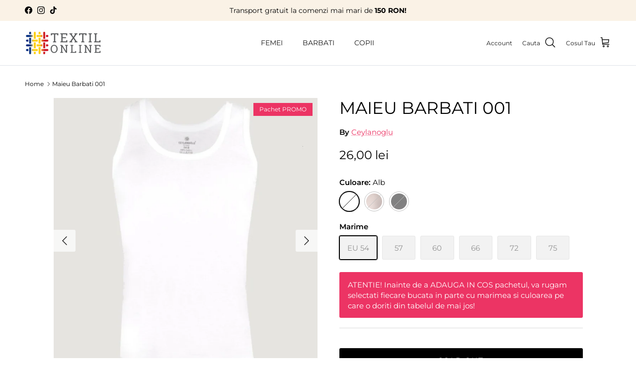

--- FILE ---
content_type: text/html; charset=utf-8
request_url: https://textilonline.ro/products/maieu-barbati-001
body_size: 59394
content:
<!doctype html>
<html class="no-js" lang="en" dir="ltr">
<head><meta charset="utf-8">
<meta name="viewport" content="width=device-width,initial-scale=1">
<title>Maieu Barbati 001 &ndash; Textil Online</title><link rel="canonical" href="https://textilonline.ro/products/maieu-barbati-001"><link rel="icon" href="//textilonline.ro/cdn/shop/files/favicon_textil_png.png?crop=center&height=48&v=1696450449&width=48" type="image/png">
  <link rel="apple-touch-icon" href="//textilonline.ro/cdn/shop/files/favicon_textil_png.png?crop=center&height=180&v=1696450449&width=180"><meta name="description" content="Maiou barbati din bumbac 100%. - Fara cusaturi laterale.- Compozitie 100% bumbac."><meta property="og:site_name" content="Textil Online">
<meta property="og:url" content="https://textilonline.ro/products/maieu-barbati-001">
<meta property="og:title" content="Maieu Barbati 001">
<meta property="og:type" content="product">
<meta property="og:description" content="Maiou barbati din bumbac 100%. - Fara cusaturi laterale.- Compozitie 100% bumbac."><meta property="og:image" content="http://textilonline.ro/cdn/shop/files/186.png?crop=center&height=1200&v=1736504594&width=1200">
  <meta property="og:image:secure_url" content="https://textilonline.ro/cdn/shop/files/186.png?crop=center&height=1200&v=1736504594&width=1200">
  <meta property="og:image:width" content="1500">
  <meta property="og:image:height" content="1500"><meta property="og:price:amount" content="26,00">
  <meta property="og:price:currency" content="RON"><meta name="twitter:card" content="summary_large_image">
<meta name="twitter:title" content="Maieu Barbati 001">
<meta name="twitter:description" content="Maiou barbati din bumbac 100%. - Fara cusaturi laterale.- Compozitie 100% bumbac.">
<style>@font-face {
  font-family: Montserrat;
  font-weight: 400;
  font-style: normal;
  font-display: fallback;
  src: url("//textilonline.ro/cdn/fonts/montserrat/montserrat_n4.81949fa0ac9fd2021e16436151e8eaa539321637.woff2") format("woff2"),
       url("//textilonline.ro/cdn/fonts/montserrat/montserrat_n4.a6c632ca7b62da89c3594789ba828388aac693fe.woff") format("woff");
}
@font-face {
  font-family: Montserrat;
  font-weight: 700;
  font-style: normal;
  font-display: fallback;
  src: url("//textilonline.ro/cdn/fonts/montserrat/montserrat_n7.3c434e22befd5c18a6b4afadb1e3d77c128c7939.woff2") format("woff2"),
       url("//textilonline.ro/cdn/fonts/montserrat/montserrat_n7.5d9fa6e2cae713c8fb539a9876489d86207fe957.woff") format("woff");
}
@font-face {
  font-family: Montserrat;
  font-weight: 500;
  font-style: normal;
  font-display: fallback;
  src: url("//textilonline.ro/cdn/fonts/montserrat/montserrat_n5.07ef3781d9c78c8b93c98419da7ad4fbeebb6635.woff2") format("woff2"),
       url("//textilonline.ro/cdn/fonts/montserrat/montserrat_n5.adf9b4bd8b0e4f55a0b203cdd84512667e0d5e4d.woff") format("woff");
}
@font-face {
  font-family: Montserrat;
  font-weight: 400;
  font-style: italic;
  font-display: fallback;
  src: url("//textilonline.ro/cdn/fonts/montserrat/montserrat_i4.5a4ea298b4789e064f62a29aafc18d41f09ae59b.woff2") format("woff2"),
       url("//textilonline.ro/cdn/fonts/montserrat/montserrat_i4.072b5869c5e0ed5b9d2021e4c2af132e16681ad2.woff") format("woff");
}
@font-face {
  font-family: Montserrat;
  font-weight: 700;
  font-style: italic;
  font-display: fallback;
  src: url("//textilonline.ro/cdn/fonts/montserrat/montserrat_i7.a0d4a463df4f146567d871890ffb3c80408e7732.woff2") format("woff2"),
       url("//textilonline.ro/cdn/fonts/montserrat/montserrat_i7.f6ec9f2a0681acc6f8152c40921d2a4d2e1a2c78.woff") format("woff");
}
@font-face {
  font-family: Montserrat;
  font-weight: 400;
  font-style: normal;
  font-display: fallback;
  src: url("//textilonline.ro/cdn/fonts/montserrat/montserrat_n4.81949fa0ac9fd2021e16436151e8eaa539321637.woff2") format("woff2"),
       url("//textilonline.ro/cdn/fonts/montserrat/montserrat_n4.a6c632ca7b62da89c3594789ba828388aac693fe.woff") format("woff");
}
@font-face {
  font-family: Montserrat;
  font-weight: 400;
  font-style: normal;
  font-display: fallback;
  src: url("//textilonline.ro/cdn/fonts/montserrat/montserrat_n4.81949fa0ac9fd2021e16436151e8eaa539321637.woff2") format("woff2"),
       url("//textilonline.ro/cdn/fonts/montserrat/montserrat_n4.a6c632ca7b62da89c3594789ba828388aac693fe.woff") format("woff");
}
@font-face {
  font-family: Montserrat;
  font-weight: 400;
  font-style: normal;
  font-display: fallback;
  src: url("//textilonline.ro/cdn/fonts/montserrat/montserrat_n4.81949fa0ac9fd2021e16436151e8eaa539321637.woff2") format("woff2"),
       url("//textilonline.ro/cdn/fonts/montserrat/montserrat_n4.a6c632ca7b62da89c3594789ba828388aac693fe.woff") format("woff");
}
@font-face {
  font-family: Montserrat;
  font-weight: 600;
  font-style: normal;
  font-display: fallback;
  src: url("//textilonline.ro/cdn/fonts/montserrat/montserrat_n6.1326b3e84230700ef15b3a29fb520639977513e0.woff2") format("woff2"),
       url("//textilonline.ro/cdn/fonts/montserrat/montserrat_n6.652f051080eb14192330daceed8cd53dfdc5ead9.woff") format("woff");
}
:root {
  --page-container-width:          1480px;
  --reading-container-width:       720px;
  --divider-opacity:               0.14;
  --gutter-large:                  30px;
  --gutter-desktop:                20px;
  --gutter-mobile:                 16px;
  --section-padding:               50px;
  --larger-section-padding:        80px;
  --larger-section-padding-mobile: 60px;
  --largest-section-padding:       110px;
  --aos-animate-duration:          0.6s;

  --base-font-family:              Montserrat, sans-serif;
  --base-font-weight:              400;
  --base-font-style:               normal;
  --heading-font-family:           Montserrat, sans-serif;
  --heading-font-weight:           400;
  --heading-font-style:            normal;
  --heading-font-letter-spacing:   normal;
  --logo-font-family:              Montserrat, sans-serif;
  --logo-font-weight:              400;
  --logo-font-style:               normal;
  --nav-font-family:               Montserrat, sans-serif;
  --nav-font-weight:               400;
  --nav-font-style:                normal;

  --base-text-size:15px;
  --base-line-height:              1.6;
  --input-text-size:16px;
  --smaller-text-size-1:12px;
  --smaller-text-size-2:14px;
  --smaller-text-size-3:12px;
  --smaller-text-size-4:11px;
  --larger-text-size:34px;
  --super-large-text-size:60px;
  --super-large-mobile-text-size:27px;
  --larger-mobile-text-size:27px;
  --logo-text-size:26px;--btn-letter-spacing: 0.08em;
    --btn-text-transform: uppercase;
    --button-text-size: 13px;
    --quickbuy-button-text-size: 13;
    --small-feature-link-font-size: 0.75em;
    --input-btn-padding-top: 1.2em;
    --input-btn-padding-bottom: 1.2em;--heading-text-transform:uppercase;
  --nav-text-size:                      14px;
  --mobile-menu-font-weight:            600;

  --body-bg-color:                      255 255 255;
  --bg-color:                           255 255 255;
  --body-text-color:                    0 0 0;
  --text-color:                         0 0 0;

  --header-text-col:                    #171717;--header-text-hover-col:             var(--main-nav-link-hover-col);--header-bg-col:                     #ffffff;
  --heading-color:                     0 0 0;
  --body-heading-color:                0 0 0;
  --heading-divider-col:               #dfe3e8;

  --logo-col:                          #171717;
  --main-nav-bg:                       #ffffff;
  --main-nav-link-col:                 #000000;
  --main-nav-link-hover-col:           #c16452;
  --main-nav-link-featured-col:        #b61d0f;

  --link-color:                        236 52 100;
  --body-link-color:                   236 52 100;

  --btn-bg-color:                        0 0 0;
  --btn-bg-hover-color:                  236 52 100;
  --btn-border-color:                    0 0 0;
  --btn-border-hover-color:              236 52 100;
  --btn-text-color:                      255 255 255;
  --btn-text-hover-color:                255 255 255;--btn-alt-bg-color:                    236 52 100;
  --btn-alt-text-color:                  255 255 255;
  --btn-alt-border-color:                236 52 100;
  --btn-alt-border-hover-color:          236 52 100;--btn-ter-bg-color:                    235 235 235;
  --btn-ter-text-color:                  0 0 0;
  --btn-ter-bg-hover-color:              0 0 0;
  --btn-ter-text-hover-color:            255 255 255;--btn-border-radius: 3px;
    --btn-inspired-border-radius: 3px;--color-scheme-default:                             #ffffff;
  --color-scheme-default-color:                       255 255 255;
  --color-scheme-default-text-color:                  0 0 0;
  --color-scheme-default-head-color:                  0 0 0;
  --color-scheme-default-link-color:                  236 52 100;
  --color-scheme-default-btn-text-color:              255 255 255;
  --color-scheme-default-btn-text-hover-color:        255 255 255;
  --color-scheme-default-btn-bg-color:                0 0 0;
  --color-scheme-default-btn-bg-hover-color:          236 52 100;
  --color-scheme-default-btn-border-color:            0 0 0;
  --color-scheme-default-btn-border-hover-color:      236 52 100;
  --color-scheme-default-btn-alt-text-color:          255 255 255;
  --color-scheme-default-btn-alt-bg-color:            236 52 100;
  --color-scheme-default-btn-alt-border-color:        236 52 100;
  --color-scheme-default-btn-alt-border-hover-color:  236 52 100;

  --color-scheme-1:                             #faf2e6;
  --color-scheme-1-color:                       250 242 230;
  --color-scheme-1-text-color:                  92 92 92;
  --color-scheme-1-head-color:                  52 52 52;
  --color-scheme-1-link-color:                  193 100 82;
  --color-scheme-1-btn-text-color:              255 255 255;
  --color-scheme-1-btn-text-hover-color:        255 255 255;
  --color-scheme-1-btn-bg-color:                35 35 35;
  --color-scheme-1-btn-bg-hover-color:          0 0 0;
  --color-scheme-1-btn-border-color:            35 35 35;
  --color-scheme-1-btn-border-hover-color:      0 0 0;
  --color-scheme-1-btn-alt-text-color:          35 35 35;
  --color-scheme-1-btn-alt-bg-color:            255 255 255;
  --color-scheme-1-btn-alt-border-color:        35 35 35;
  --color-scheme-1-btn-alt-border-hover-color:  35 35 35;

  --color-scheme-2:                             #000000;
  --color-scheme-2-color:                       0 0 0;
  --color-scheme-2-text-color:                  255 255 255;
  --color-scheme-2-head-color:                  255 255 255;
  --color-scheme-2-link-color:                  255 255 255;
  --color-scheme-2-btn-text-color:              255 255 255;
  --color-scheme-2-btn-text-hover-color:        255 255 255;
  --color-scheme-2-btn-bg-color:                35 35 35;
  --color-scheme-2-btn-bg-hover-color:          0 0 0;
  --color-scheme-2-btn-border-color:            35 35 35;
  --color-scheme-2-btn-border-hover-color:      0 0 0;
  --color-scheme-2-btn-alt-text-color:          35 35 35;
  --color-scheme-2-btn-alt-bg-color:            255 255 255;
  --color-scheme-2-btn-alt-border-color:        35 35 35;
  --color-scheme-2-btn-alt-border-hover-color:  35 35 35;

  /* Shop Pay payment terms */
  --payment-terms-background-color:    #ffffff;--quickbuy-bg: 250 242 230;--body-input-background-color:       rgb(var(--body-bg-color));
  --input-background-color:            rgb(var(--body-bg-color));
  --body-input-text-color:             var(--body-text-color);
  --input-text-color:                  var(--body-text-color);
  --body-input-border-color:           rgb(191, 191, 191);
  --input-border-color:                rgb(191, 191, 191);
  --input-border-color-hover:          rgb(115, 115, 115);
  --input-border-color-active:         rgb(0, 0, 0);

  --swatch-cross-svg:                  url("data:image/svg+xml,%3Csvg xmlns='http://www.w3.org/2000/svg' width='240' height='240' viewBox='0 0 24 24' fill='none' stroke='rgb(191, 191, 191)' stroke-width='0.09' preserveAspectRatio='none' %3E%3Cline x1='24' y1='0' x2='0' y2='24'%3E%3C/line%3E%3C/svg%3E");
  --swatch-cross-hover:                url("data:image/svg+xml,%3Csvg xmlns='http://www.w3.org/2000/svg' width='240' height='240' viewBox='0 0 24 24' fill='none' stroke='rgb(115, 115, 115)' stroke-width='0.09' preserveAspectRatio='none' %3E%3Cline x1='24' y1='0' x2='0' y2='24'%3E%3C/line%3E%3C/svg%3E");
  --swatch-cross-active:               url("data:image/svg+xml,%3Csvg xmlns='http://www.w3.org/2000/svg' width='240' height='240' viewBox='0 0 24 24' fill='none' stroke='rgb(0, 0, 0)' stroke-width='0.09' preserveAspectRatio='none' %3E%3Cline x1='24' y1='0' x2='0' y2='24'%3E%3C/line%3E%3C/svg%3E");

  --footer-divider-col:                #efdfc7;
  --footer-text-col:                   0 0 0;
  --footer-heading-col:                0 0 0;
  --footer-bg-col:                     250 242 230;--product-label-overlay-justify: flex-start;--product-label-overlay-align: flex-start;--product-label-overlay-reduction-text:   #ffffff;
  --product-label-overlay-reduction-bg:     #ec3464;
  --product-label-overlay-reduction-text-weight: 600;
  --product-label-overlay-stock-text:       #ffffff;
  --product-label-overlay-stock-bg:         #09728c;
  --product-label-overlay-new-text:         #ffffff;
  --product-label-overlay-new-bg:           #ec3464;
  --product-label-overlay-meta-text:        #ffffff;
  --product-label-overlay-meta-bg:          #ec3464;
  --product-label-sale-text:                #ec3464;
  --product-label-sold-text:                #171717;
  --product-label-preorder-text:            #3ea36a;

  --product-block-crop-align:               center;

  
  --product-block-price-align:              flex-start;
  --product-block-price-item-margin-start:  initial;
  --product-block-price-item-margin-end:    .5rem;
  

  

  --collection-block-image-position:   center center;

  --swatch-picker-image-size:          40px;
  --swatch-crop-align:                 center center;

  --image-overlay-text-color:          255 255 255;--image-overlay-bg:                  rgba(0, 0, 0, 0.11);
  --image-overlay-shadow-start:        rgb(0 0 0 / 0.15);
  --image-overlay-box-opacity:         0.9;--product-inventory-ok-box-color:            #f2faf0;
  --product-inventory-ok-text-color:           #108043;
  --product-inventory-ok-icon-box-fill-color:  #fff;
  --product-inventory-low-box-color:           #ec3464;
  --product-inventory-low-text-color:          #ec3464;
  --product-inventory-low-icon-box-fill-color: none;
  --product-inventory-low-text-color-channels: 16, 128, 67;
  --product-inventory-ok-text-color-channels:  236, 52, 100;

  --rating-star-color: 236 52 100;--overlay-align-left: start;
    --overlay-align-right: end;}html[dir=rtl] {
  --overlay-right-text-m-left: 0;
  --overlay-right-text-m-right: auto;
  --overlay-left-shadow-left-left: 15%;
  --overlay-left-shadow-left-right: -50%;
  --overlay-left-shadow-right-left: -85%;
  --overlay-left-shadow-right-right: 0;
}.image-overlay--bg-box .text-overlay .text-overlay__text {
    --image-overlay-box-bg: 255 255 255;
    --heading-color: var(--body-heading-color);
    --text-color: var(--body-text-color);
    --link-color: var(--body-link-color);
  }::selection {
    background: rgb(var(--body-heading-color));
    color: rgb(var(--body-bg-color));
  }
  ::-moz-selection {
    background: rgb(var(--body-heading-color));
    color: rgb(var(--body-bg-color));
  }.use-color-scheme--default {
  --product-label-sale-text:           #ec3464;
  --product-label-sold-text:           #171717;
  --product-label-preorder-text:       #3ea36a;
  --input-background-color:            rgb(var(--body-bg-color));
  --input-text-color:                  var(--body-input-text-color);
  --input-border-color:                rgb(191, 191, 191);
  --input-border-color-hover:          rgb(115, 115, 115);
  --input-border-color-active:         rgb(0, 0, 0);
}</style>

  <link href="//textilonline.ro/cdn/shop/t/16/assets/main.css?v=172312757779536793001756381966" rel="stylesheet" type="text/css" media="all" />
<link rel="stylesheet" href="//textilonline.ro/cdn/shop/t/16/assets/swatches.css?v=126313317987612923071759489117" media="print" onload="this.media='all'">
    <noscript><link rel="stylesheet" href="//textilonline.ro/cdn/shop/t/16/assets/swatches.css?v=126313317987612923071759489117"></noscript><link rel="preload" as="font" href="//textilonline.ro/cdn/fonts/montserrat/montserrat_n4.81949fa0ac9fd2021e16436151e8eaa539321637.woff2" type="font/woff2" crossorigin><link rel="preload" as="font" href="//textilonline.ro/cdn/fonts/montserrat/montserrat_n4.81949fa0ac9fd2021e16436151e8eaa539321637.woff2" type="font/woff2" crossorigin><script>
    document.documentElement.className = document.documentElement.className.replace('no-js', 'js');

    window.theme = {
      info: {
        name: 'Symmetry',
        version: '8.0.0'
      },
      device: {
        hasTouch: window.matchMedia('(any-pointer: coarse)').matches,
        hasHover: window.matchMedia('(hover: hover)').matches
      },
      mediaQueries: {
        md: '(min-width: 768px)',
        productMediaCarouselBreak: '(min-width: 1041px)'
      },
      routes: {
        base: 'https://textilonline.ro',
        cart: '/cart',
        cartAdd: '/cart/add.js',
        cartUpdate: '/cart/update.js',
        predictiveSearch: '/search/suggest'
      },
      strings: {
        cartTermsConfirmation: "You must agree to the terms and conditions before continuing.",
        cartItemsQuantityError: "You can only add [QUANTITY] of this item to your cart.",
        generalSearchViewAll: "View all search results",
        noStock: "Sold out",
        noVariant: "Unavailable",
        productsProductChooseA: "Choose a",
        generalSearchPages: "Pages",
        generalSearchNoResultsWithoutTerms: "Sorry, we couldnʼt find any results",
        shippingCalculator: {
          singleRate: "There is one shipping rate for this destination:",
          multipleRates: "There are multiple shipping rates for this destination:",
          noRates: "We do not ship to this destination."
        },
        regularPrice: "Regular price",
        salePrice: "Sale price"
      },
      settings: {
        moneyWithCurrencyFormat: "{{amount_with_comma_separator}} lei RON",
        cartType: "drawer",
        afterAddToCart: "drawer",
        quickbuyStyle: "button",
        externalLinksNewTab: true,
        internalLinksSmoothScroll: true
      }
    }

    theme.inlineNavigationCheck = function() {
      var pageHeader = document.querySelector('.pageheader'),
          inlineNavContainer = pageHeader.querySelector('.logo-area__left__inner'),
          inlineNav = inlineNavContainer.querySelector('.navigation--left');
      if (inlineNav && getComputedStyle(inlineNav).display != 'none') {
        var inlineMenuCentered = document.querySelector('.pageheader--layout-inline-menu-center'),
            logoContainer = document.querySelector('.logo-area__middle__inner');
        if(inlineMenuCentered) {
          var rightWidth = document.querySelector('.logo-area__right__inner').clientWidth,
              middleWidth = logoContainer.clientWidth,
              logoArea = document.querySelector('.logo-area'),
              computedLogoAreaStyle = getComputedStyle(logoArea),
              logoAreaInnerWidth = logoArea.clientWidth - Math.ceil(parseFloat(computedLogoAreaStyle.paddingLeft)) - Math.ceil(parseFloat(computedLogoAreaStyle.paddingRight)),
              availableNavWidth = logoAreaInnerWidth - Math.max(rightWidth, middleWidth) * 2 - 40;
          inlineNavContainer.style.maxWidth = availableNavWidth + 'px';
        }

        var firstInlineNavLink = inlineNav.querySelector('.navigation__item:first-child'),
            lastInlineNavLink = inlineNav.querySelector('.navigation__item:last-child');
        if (lastInlineNavLink) {
          var inlineNavWidth = null;
          if(document.querySelector('html[dir=rtl]')) {
            inlineNavWidth = firstInlineNavLink.offsetLeft - lastInlineNavLink.offsetLeft + firstInlineNavLink.offsetWidth;
          } else {
            inlineNavWidth = lastInlineNavLink.offsetLeft - firstInlineNavLink.offsetLeft + lastInlineNavLink.offsetWidth;
          }
          if (inlineNavContainer.offsetWidth >= inlineNavWidth) {
            pageHeader.classList.add('pageheader--layout-inline-permitted');
            var tallLogo = logoContainer.clientHeight > lastInlineNavLink.clientHeight + 20;
            if (tallLogo) {
              inlineNav.classList.add('navigation--tight-underline');
            } else {
              inlineNav.classList.remove('navigation--tight-underline');
            }
          } else {
            pageHeader.classList.remove('pageheader--layout-inline-permitted');
          }
        }
      }
    };

    theme.setInitialHeaderHeightProperty = () => {
      const section = document.querySelector('.section-header');
      if (section) {
        document.documentElement.style.setProperty('--theme-header-height', Math.ceil(section.clientHeight) + 'px');
      }
    };
  </script>

  <script src="//textilonline.ro/cdn/shop/t/16/assets/main.js?v=150891663519462644191756381966" defer></script>
    <script src="//textilonline.ro/cdn/shop/t/16/assets/animate-on-scroll.js?v=15249566486942820451756381966" defer></script>
    <link href="//textilonline.ro/cdn/shop/t/16/assets/animate-on-scroll.css?v=135962721104954213331756381966" rel="stylesheet" type="text/css" media="all" />
  

  <script>window.performance && window.performance.mark && window.performance.mark('shopify.content_for_header.start');</script><meta name="google-site-verification" content="_Sa1rm1hOcT0B0oXZbAabgaRDTQ02aB2fwQlDh7fEaA">
<meta id="shopify-digital-wallet" name="shopify-digital-wallet" content="/77964378450/digital_wallets/dialog">
<meta name="shopify-checkout-api-token" content="90139c434ab45cc219156de71bf8c441">
<link rel="alternate" type="application/json+oembed" href="https://textilonline.ro/products/maieu-barbati-001.oembed">
<script async="async" src="/checkouts/internal/preloads.js?locale=en-RO"></script>
<script id="apple-pay-shop-capabilities" type="application/json">{"shopId":77964378450,"countryCode":"RO","currencyCode":"RON","merchantCapabilities":["supports3DS"],"merchantId":"gid:\/\/shopify\/Shop\/77964378450","merchantName":"Textil Online","requiredBillingContactFields":["postalAddress","email","phone"],"requiredShippingContactFields":["postalAddress","email","phone"],"shippingType":"shipping","supportedNetworks":["visa","maestro","masterCard","amex"],"total":{"type":"pending","label":"Textil Online","amount":"1.00"},"shopifyPaymentsEnabled":true,"supportsSubscriptions":true}</script>
<script id="shopify-features" type="application/json">{"accessToken":"90139c434ab45cc219156de71bf8c441","betas":["rich-media-storefront-analytics"],"domain":"textilonline.ro","predictiveSearch":true,"shopId":77964378450,"locale":"en"}</script>
<script>var Shopify = Shopify || {};
Shopify.shop = "a06d11-2.myshopify.com";
Shopify.locale = "en";
Shopify.currency = {"active":"RON","rate":"1.0"};
Shopify.country = "RO";
Shopify.theme = {"name":"Updated copy of NEW 4.0 2025","id":186512834898,"schema_name":"Symmetry","schema_version":"8.0.0","theme_store_id":568,"role":"main"};
Shopify.theme.handle = "null";
Shopify.theme.style = {"id":null,"handle":null};
Shopify.cdnHost = "textilonline.ro/cdn";
Shopify.routes = Shopify.routes || {};
Shopify.routes.root = "/";</script>
<script type="module">!function(o){(o.Shopify=o.Shopify||{}).modules=!0}(window);</script>
<script>!function(o){function n(){var o=[];function n(){o.push(Array.prototype.slice.apply(arguments))}return n.q=o,n}var t=o.Shopify=o.Shopify||{};t.loadFeatures=n(),t.autoloadFeatures=n()}(window);</script>
<script id="shop-js-analytics" type="application/json">{"pageType":"product"}</script>
<script defer="defer" async type="module" src="//textilonline.ro/cdn/shopifycloud/shop-js/modules/v2/client.init-shop-cart-sync_C5BV16lS.en.esm.js"></script>
<script defer="defer" async type="module" src="//textilonline.ro/cdn/shopifycloud/shop-js/modules/v2/chunk.common_CygWptCX.esm.js"></script>
<script type="module">
  await import("//textilonline.ro/cdn/shopifycloud/shop-js/modules/v2/client.init-shop-cart-sync_C5BV16lS.en.esm.js");
await import("//textilonline.ro/cdn/shopifycloud/shop-js/modules/v2/chunk.common_CygWptCX.esm.js");

  window.Shopify.SignInWithShop?.initShopCartSync?.({"fedCMEnabled":true,"windoidEnabled":true});

</script>
<script id="__st">var __st={"a":77964378450,"offset":7200,"reqid":"0bc27237-8768-43e8-8377-04a26a180750-1768847357","pageurl":"textilonline.ro\/products\/maieu-barbati-001","u":"74989c8854e6","p":"product","rtyp":"product","rid":8623008088402};</script>
<script>window.ShopifyPaypalV4VisibilityTracking = true;</script>
<script id="captcha-bootstrap">!function(){'use strict';const t='contact',e='account',n='new_comment',o=[[t,t],['blogs',n],['comments',n],[t,'customer']],c=[[e,'customer_login'],[e,'guest_login'],[e,'recover_customer_password'],[e,'create_customer']],r=t=>t.map((([t,e])=>`form[action*='/${t}']:not([data-nocaptcha='true']) input[name='form_type'][value='${e}']`)).join(','),a=t=>()=>t?[...document.querySelectorAll(t)].map((t=>t.form)):[];function s(){const t=[...o],e=r(t);return a(e)}const i='password',u='form_key',d=['recaptcha-v3-token','g-recaptcha-response','h-captcha-response',i],f=()=>{try{return window.sessionStorage}catch{return}},m='__shopify_v',_=t=>t.elements[u];function p(t,e,n=!1){try{const o=window.sessionStorage,c=JSON.parse(o.getItem(e)),{data:r}=function(t){const{data:e,action:n}=t;return t[m]||n?{data:e,action:n}:{data:t,action:n}}(c);for(const[e,n]of Object.entries(r))t.elements[e]&&(t.elements[e].value=n);n&&o.removeItem(e)}catch(o){console.error('form repopulation failed',{error:o})}}const l='form_type',E='cptcha';function T(t){t.dataset[E]=!0}const w=window,h=w.document,L='Shopify',v='ce_forms',y='captcha';let A=!1;((t,e)=>{const n=(g='f06e6c50-85a8-45c8-87d0-21a2b65856fe',I='https://cdn.shopify.com/shopifycloud/storefront-forms-hcaptcha/ce_storefront_forms_captcha_hcaptcha.v1.5.2.iife.js',D={infoText:'Protected by hCaptcha',privacyText:'Privacy',termsText:'Terms'},(t,e,n)=>{const o=w[L][v],c=o.bindForm;if(c)return c(t,g,e,D).then(n);var r;o.q.push([[t,g,e,D],n]),r=I,A||(h.body.append(Object.assign(h.createElement('script'),{id:'captcha-provider',async:!0,src:r})),A=!0)});var g,I,D;w[L]=w[L]||{},w[L][v]=w[L][v]||{},w[L][v].q=[],w[L][y]=w[L][y]||{},w[L][y].protect=function(t,e){n(t,void 0,e),T(t)},Object.freeze(w[L][y]),function(t,e,n,w,h,L){const[v,y,A,g]=function(t,e,n){const i=e?o:[],u=t?c:[],d=[...i,...u],f=r(d),m=r(i),_=r(d.filter((([t,e])=>n.includes(e))));return[a(f),a(m),a(_),s()]}(w,h,L),I=t=>{const e=t.target;return e instanceof HTMLFormElement?e:e&&e.form},D=t=>v().includes(t);t.addEventListener('submit',(t=>{const e=I(t);if(!e)return;const n=D(e)&&!e.dataset.hcaptchaBound&&!e.dataset.recaptchaBound,o=_(e),c=g().includes(e)&&(!o||!o.value);(n||c)&&t.preventDefault(),c&&!n&&(function(t){try{if(!f())return;!function(t){const e=f();if(!e)return;const n=_(t);if(!n)return;const o=n.value;o&&e.removeItem(o)}(t);const e=Array.from(Array(32),(()=>Math.random().toString(36)[2])).join('');!function(t,e){_(t)||t.append(Object.assign(document.createElement('input'),{type:'hidden',name:u})),t.elements[u].value=e}(t,e),function(t,e){const n=f();if(!n)return;const o=[...t.querySelectorAll(`input[type='${i}']`)].map((({name:t})=>t)),c=[...d,...o],r={};for(const[a,s]of new FormData(t).entries())c.includes(a)||(r[a]=s);n.setItem(e,JSON.stringify({[m]:1,action:t.action,data:r}))}(t,e)}catch(e){console.error('failed to persist form',e)}}(e),e.submit())}));const S=(t,e)=>{t&&!t.dataset[E]&&(n(t,e.some((e=>e===t))),T(t))};for(const o of['focusin','change'])t.addEventListener(o,(t=>{const e=I(t);D(e)&&S(e,y())}));const B=e.get('form_key'),M=e.get(l),P=B&&M;t.addEventListener('DOMContentLoaded',(()=>{const t=y();if(P)for(const e of t)e.elements[l].value===M&&p(e,B);[...new Set([...A(),...v().filter((t=>'true'===t.dataset.shopifyCaptcha))])].forEach((e=>S(e,t)))}))}(h,new URLSearchParams(w.location.search),n,t,e,['guest_login'])})(!0,!0)}();</script>
<script integrity="sha256-4kQ18oKyAcykRKYeNunJcIwy7WH5gtpwJnB7kiuLZ1E=" data-source-attribution="shopify.loadfeatures" defer="defer" src="//textilonline.ro/cdn/shopifycloud/storefront/assets/storefront/load_feature-a0a9edcb.js" crossorigin="anonymous"></script>
<script data-source-attribution="shopify.dynamic_checkout.dynamic.init">var Shopify=Shopify||{};Shopify.PaymentButton=Shopify.PaymentButton||{isStorefrontPortableWallets:!0,init:function(){window.Shopify.PaymentButton.init=function(){};var t=document.createElement("script");t.src="https://textilonline.ro/cdn/shopifycloud/portable-wallets/latest/portable-wallets.en.js",t.type="module",document.head.appendChild(t)}};
</script>
<script data-source-attribution="shopify.dynamic_checkout.buyer_consent">
  function portableWalletsHideBuyerConsent(e){var t=document.getElementById("shopify-buyer-consent"),n=document.getElementById("shopify-subscription-policy-button");t&&n&&(t.classList.add("hidden"),t.setAttribute("aria-hidden","true"),n.removeEventListener("click",e))}function portableWalletsShowBuyerConsent(e){var t=document.getElementById("shopify-buyer-consent"),n=document.getElementById("shopify-subscription-policy-button");t&&n&&(t.classList.remove("hidden"),t.removeAttribute("aria-hidden"),n.addEventListener("click",e))}window.Shopify?.PaymentButton&&(window.Shopify.PaymentButton.hideBuyerConsent=portableWalletsHideBuyerConsent,window.Shopify.PaymentButton.showBuyerConsent=portableWalletsShowBuyerConsent);
</script>
<script data-source-attribution="shopify.dynamic_checkout.cart.bootstrap">document.addEventListener("DOMContentLoaded",(function(){function t(){return document.querySelector("shopify-accelerated-checkout-cart, shopify-accelerated-checkout")}if(t())Shopify.PaymentButton.init();else{new MutationObserver((function(e,n){t()&&(Shopify.PaymentButton.init(),n.disconnect())})).observe(document.body,{childList:!0,subtree:!0})}}));
</script>
<script id='scb4127' type='text/javascript' async='' src='https://textilonline.ro/cdn/shopifycloud/privacy-banner/storefront-banner.js'></script><link id="shopify-accelerated-checkout-styles" rel="stylesheet" media="screen" href="https://textilonline.ro/cdn/shopifycloud/portable-wallets/latest/accelerated-checkout-backwards-compat.css" crossorigin="anonymous">
<style id="shopify-accelerated-checkout-cart">
        #shopify-buyer-consent {
  margin-top: 1em;
  display: inline-block;
  width: 100%;
}

#shopify-buyer-consent.hidden {
  display: none;
}

#shopify-subscription-policy-button {
  background: none;
  border: none;
  padding: 0;
  text-decoration: underline;
  font-size: inherit;
  cursor: pointer;
}

#shopify-subscription-policy-button::before {
  box-shadow: none;
}

      </style>
<script id="sections-script" data-sections="related-products,footer" defer="defer" src="//textilonline.ro/cdn/shop/t/16/compiled_assets/scripts.js?v=1639"></script>
<script>window.performance && window.performance.mark && window.performance.mark('shopify.content_for_header.end');</script>
<!-- CC Custom Head Start --><!-- CC Custom Head End --><script src="//textilonline.ro/cdn/shop/t/16/assets/bss-custom.js?v=79107928929392183891758105304" defer></script>
<!-- BEGIN app block: shopify://apps/judge-me-reviews/blocks/judgeme_core/61ccd3b1-a9f2-4160-9fe9-4fec8413e5d8 --><!-- Start of Judge.me Core -->






<link rel="dns-prefetch" href="https://cdnwidget.judge.me">
<link rel="dns-prefetch" href="https://cdn.judge.me">
<link rel="dns-prefetch" href="https://cdn1.judge.me">
<link rel="dns-prefetch" href="https://api.judge.me">

<script data-cfasync='false' class='jdgm-settings-script'>window.jdgmSettings={"pagination":5,"disable_web_reviews":false,"badge_no_review_text":"Nicio recenzie","badge_n_reviews_text":"{{ n }} recenzie/recenzii","hide_badge_preview_if_no_reviews":true,"badge_hide_text":false,"enforce_center_preview_badge":false,"widget_title":"Recenzii Clienți","widget_open_form_text":"Scrie o recenzie","widget_close_form_text":"Anulează recenzia","widget_refresh_page_text":"Reîmprospătează pagina","widget_summary_text":"Pe baza a {{ number_of_reviews }} recenzie/recenzii","widget_no_review_text":"Fii primul care scrie o recenzie","widget_name_field_text":"Nume de afișare","widget_verified_name_field_text":"Nume verificat (public)","widget_name_placeholder_text":"Nume de afișare","widget_required_field_error_text":"Acest câmp este obligatoriu.","widget_email_field_text":"Adresă de email","widget_verified_email_field_text":"Email verificat (privat, nu poate fi editat)","widget_email_placeholder_text":"Adresa ta de email","widget_email_field_error_text":"Te rugăm să introduci o adresă de email validă.","widget_rating_field_text":"Evaluare","widget_review_title_field_text":"Titlul Recenziei","widget_review_title_placeholder_text":"Dă recenziei tale un titlu","widget_review_body_field_text":"Conținutul recenziei","widget_review_body_placeholder_text":"Începe să scrii aici...","widget_pictures_field_text":"Poză/Video (opțional)","widget_submit_review_text":"Trimite Recenzia","widget_submit_verified_review_text":"Trimite Recenzie Verificată","widget_submit_success_msg_with_auto_publish":"Mulțumim! Te rugăm să reîmprospătezi pagina în câteva momente pentru a-ți vedea recenzia. Poți elimina sau edita recenzia ta conectându-te la \u003ca href='https://judge.me/login' target='_blank' rel='nofollow noopener'\u003eJudge.me\u003c/a\u003e","widget_submit_success_msg_no_auto_publish":"Mulțumim! Recenzia ta va fi publicată imediat ce va fi aprobată de administratorul magazinului. Poți elimina sau edita recenzia ta conectându-te la \u003ca href='https://judge.me/login' target='_blank' rel='nofollow noopener'\u003eJudge.me\u003c/a\u003e","widget_show_default_reviews_out_of_total_text":"Se afișează {{ n_reviews_shown }} din {{ n_reviews }} recenzii.","widget_show_all_link_text":"Arată tot","widget_show_less_link_text":"Arată mai puțin","widget_author_said_text":"{{ reviewer_name }} a spus:","widget_days_text":"acum {{ n }} zile","widget_weeks_text":"acum {{ n }} săptămână/săptămâni","widget_months_text":"acum {{ n }} lună/luni","widget_years_text":"acum {{ n }} an/ani","widget_yesterday_text":"Ieri","widget_today_text":"Astăzi","widget_replied_text":"\u003e\u003e {{ shop_name }} a răspuns:","widget_read_more_text":"Citește mai mult","widget_reviewer_name_as_initial":"","widget_rating_filter_color":"#fbcd0a","widget_rating_filter_see_all_text":"Vezi toate recenziile","widget_sorting_most_recent_text":"Cele mai recente","widget_sorting_highest_rating_text":"Evaluare cea mai mare","widget_sorting_lowest_rating_text":"Evaluare cea mai mică","widget_sorting_with_pictures_text":"Doar cu poze","widget_sorting_most_helpful_text":"Cele mai utile","widget_open_question_form_text":"Pune o întrebare","widget_reviews_subtab_text":"Recenzii","widget_questions_subtab_text":"Întrebări","widget_question_label_text":"Întrebare","widget_answer_label_text":"Răspuns","widget_question_placeholder_text":"Scrie întrebarea ta aici","widget_submit_question_text":"Trimite Întrebarea","widget_question_submit_success_text":"Mulțumim pentru întrebarea ta! Te vom anunța odată ce primește un răspuns.","verified_badge_text":"Verificat","verified_badge_bg_color":"","verified_badge_text_color":"","verified_badge_placement":"left-of-reviewer-name","widget_review_max_height":"","widget_hide_border":false,"widget_social_share":false,"widget_thumb":false,"widget_review_location_show":false,"widget_location_format":"","all_reviews_include_out_of_store_products":true,"all_reviews_out_of_store_text":"(în afara magazinului)","all_reviews_pagination":100,"all_reviews_product_name_prefix_text":"despre","enable_review_pictures":true,"enable_question_anwser":false,"widget_theme":"default","review_date_format":"dd/mm/yyyy","default_sort_method":"most-recent","widget_product_reviews_subtab_text":"Recenzii Produse","widget_shop_reviews_subtab_text":"Recenzii Magazin","widget_other_products_reviews_text":"Recenzii pentru alte produse","widget_store_reviews_subtab_text":"Recenzii magazin","widget_no_store_reviews_text":"Acest magazin nu are încă recenzii","widget_web_restriction_product_reviews_text":"Acest produs nu are încă recenzii","widget_no_items_text":"Nu s-a găsit niciun element","widget_show_more_text":"Arată mai multe","widget_write_a_store_review_text":"Scrie o Recenzie pentru Magazin","widget_other_languages_heading":"Recenzii în Alte Limbi","widget_translate_review_text":"Traduceți recenzia în {{ language }}","widget_translating_review_text":"Se traduce...","widget_show_original_translation_text":"Afișează originalul ({{ language }})","widget_translate_review_failed_text":"Recenzia nu a putut fi tradusă.","widget_translate_review_retry_text":"Reîncercați","widget_translate_review_try_again_later_text":"Încercați din nou mai târziu","show_product_url_for_grouped_product":false,"widget_sorting_pictures_first_text":"Pozele primele","show_pictures_on_all_rev_page_mobile":false,"show_pictures_on_all_rev_page_desktop":false,"floating_tab_hide_mobile_install_preference":false,"floating_tab_button_name":"★ Recenzii","floating_tab_title":"Lăsăm clienții să vorbească pentru noi","floating_tab_button_color":"","floating_tab_button_background_color":"","floating_tab_url":"","floating_tab_url_enabled":false,"floating_tab_tab_style":"text","all_reviews_text_badge_text":"Clienții ne evaluează {{ shop.metafields.judgeme.all_reviews_rating | round: 1 }}/5 pe baza a {{ shop.metafields.judgeme.all_reviews_count }} recenzii.","all_reviews_text_badge_text_branded_style":"{{ shop.metafields.judgeme.all_reviews_rating | round: 1 }} din 5 stele pe baza a {{ shop.metafields.judgeme.all_reviews_count }} recenzii","is_all_reviews_text_badge_a_link":false,"show_stars_for_all_reviews_text_badge":false,"all_reviews_text_badge_url":"","all_reviews_text_style":"branded","all_reviews_text_color_style":"judgeme_brand_color","all_reviews_text_color":"#108474","all_reviews_text_show_jm_brand":true,"featured_carousel_show_header":true,"featured_carousel_title":"Lăsăm clienții să vorbească pentru noi","testimonials_carousel_title":"Clienții ne spun","videos_carousel_title":"Relatări reale ale clienților","cards_carousel_title":"Clienții ne spun","featured_carousel_count_text":"din {{ n }} recenzii","featured_carousel_add_link_to_all_reviews_page":false,"featured_carousel_url":"","featured_carousel_show_images":true,"featured_carousel_autoslide_interval":5,"featured_carousel_arrows_on_the_sides":false,"featured_carousel_height":250,"featured_carousel_width":80,"featured_carousel_image_size":0,"featured_carousel_image_height":250,"featured_carousel_arrow_color":"#eeeeee","verified_count_badge_style":"branded","verified_count_badge_orientation":"horizontal","verified_count_badge_color_style":"judgeme_brand_color","verified_count_badge_color":"#108474","is_verified_count_badge_a_link":false,"verified_count_badge_url":"","verified_count_badge_show_jm_brand":true,"widget_rating_preset_default":5,"widget_first_sub_tab":"product-reviews","widget_show_histogram":true,"widget_histogram_use_custom_color":false,"widget_pagination_use_custom_color":false,"widget_star_use_custom_color":false,"widget_verified_badge_use_custom_color":false,"widget_write_review_use_custom_color":false,"picture_reminder_submit_button":"Upload Pictures","enable_review_videos":false,"mute_video_by_default":false,"widget_sorting_videos_first_text":"Videoclipurile primele","widget_review_pending_text":"În așteptare","featured_carousel_items_for_large_screen":3,"social_share_options_order":"Facebook,Twitter","remove_microdata_snippet":true,"disable_json_ld":false,"enable_json_ld_products":false,"preview_badge_show_question_text":false,"preview_badge_no_question_text":"Nicio întrebare","preview_badge_n_question_text":"{{ number_of_questions }} întrebare/întrebări","qa_badge_show_icon":false,"qa_badge_position":"same-row","remove_judgeme_branding":false,"widget_add_search_bar":false,"widget_search_bar_placeholder":"Caută","widget_sorting_verified_only_text":"Doar verificate","featured_carousel_theme":"default","featured_carousel_show_rating":true,"featured_carousel_show_title":true,"featured_carousel_show_body":true,"featured_carousel_show_date":false,"featured_carousel_show_reviewer":true,"featured_carousel_show_product":false,"featured_carousel_header_background_color":"#108474","featured_carousel_header_text_color":"#ffffff","featured_carousel_name_product_separator":"reviewed","featured_carousel_full_star_background":"#108474","featured_carousel_empty_star_background":"#dadada","featured_carousel_vertical_theme_background":"#f9fafb","featured_carousel_verified_badge_enable":true,"featured_carousel_verified_badge_color":"#108474","featured_carousel_border_style":"round","featured_carousel_review_line_length_limit":3,"featured_carousel_more_reviews_button_text":"Citește mai multe recenzii","featured_carousel_view_product_button_text":"Vezi produsul","all_reviews_page_load_reviews_on":"scroll","all_reviews_page_load_more_text":"Încarcă Mai Multe Recenzii","disable_fb_tab_reviews":false,"enable_ajax_cdn_cache":false,"widget_advanced_speed_features":5,"widget_public_name_text":"afișat public ca","default_reviewer_name":"John Smith","default_reviewer_name_has_non_latin":true,"widget_reviewer_anonymous":"Anonim","medals_widget_title":"Medalii de Recenzii Judge.me","medals_widget_background_color":"#f9fafb","medals_widget_position":"footer_all_pages","medals_widget_border_color":"#f9fafb","medals_widget_verified_text_position":"left","medals_widget_use_monochromatic_version":false,"medals_widget_elements_color":"#108474","show_reviewer_avatar":true,"widget_invalid_yt_video_url_error_text":"Nu este un URL de video YouTube","widget_max_length_field_error_text":"Te rugăm să introduci maximum {0} caractere.","widget_show_country_flag":false,"widget_show_collected_via_shop_app":true,"widget_verified_by_shop_badge_style":"light","widget_verified_by_shop_text":"Verificat de Magazin","widget_show_photo_gallery":false,"widget_load_with_code_splitting":true,"widget_ugc_install_preference":false,"widget_ugc_title":"Făcut de noi, Împărtășit de tine","widget_ugc_subtitle":"Etichetează-ne pentru a-ți vedea poza prezentată în pagina noastră","widget_ugc_arrows_color":"#ffffff","widget_ugc_primary_button_text":"Cumpără acum","widget_ugc_primary_button_background_color":"#108474","widget_ugc_primary_button_text_color":"#ffffff","widget_ugc_primary_button_border_width":"0","widget_ugc_primary_button_border_style":"none","widget_ugc_primary_button_border_color":"#108474","widget_ugc_primary_button_border_radius":"25","widget_ugc_secondary_button_text":"Încarcă mai mult","widget_ugc_secondary_button_background_color":"#ffffff","widget_ugc_secondary_button_text_color":"#108474","widget_ugc_secondary_button_border_width":"2","widget_ugc_secondary_button_border_style":"solid","widget_ugc_secondary_button_border_color":"#108474","widget_ugc_secondary_button_border_radius":"25","widget_ugc_reviews_button_text":"Vezi Recenziile","widget_ugc_reviews_button_background_color":"#ffffff","widget_ugc_reviews_button_text_color":"#108474","widget_ugc_reviews_button_border_width":"2","widget_ugc_reviews_button_border_style":"solid","widget_ugc_reviews_button_border_color":"#108474","widget_ugc_reviews_button_border_radius":"25","widget_ugc_reviews_button_link_to":"judgeme-reviews-page","widget_ugc_show_post_date":true,"widget_ugc_max_width":"800","widget_rating_metafield_value_type":true,"widget_primary_color":"#ED2272","widget_enable_secondary_color":false,"widget_secondary_color":"#edf5f5","widget_summary_average_rating_text":"{{ average_rating }} din 5","widget_media_grid_title":"Fotografii și videoclipuri ale clienților","widget_media_grid_see_more_text":"Vezi mai mult","widget_round_style":false,"widget_show_product_medals":true,"widget_verified_by_judgeme_text":"Verificat de Judge.me","widget_show_store_medals":true,"widget_verified_by_judgeme_text_in_store_medals":"Verificat de Judge.me","widget_media_field_exceed_quantity_message":"Ne pare rău, putem accepta doar {{ max_media }} pentru o recenzie.","widget_media_field_exceed_limit_message":"{{ file_name }} este prea mare, te rugăm să selectezi un {{ media_type }} mai mic de {{ size_limit }}MB.","widget_review_submitted_text":"Recenzie Trimisă!","widget_question_submitted_text":"Întrebare Trimisă!","widget_close_form_text_question":"Anulează","widget_write_your_answer_here_text":"Scrie răspunsul tău aici","widget_enabled_branded_link":true,"widget_show_collected_by_judgeme":true,"widget_reviewer_name_color":"","widget_write_review_text_color":"","widget_write_review_bg_color":"","widget_collected_by_judgeme_text":"colectat de Judge.me","widget_pagination_type":"standard","widget_load_more_text":"Încarcă Mai Mult","widget_load_more_color":"#108474","widget_full_review_text":"Recenzie Completă","widget_read_more_reviews_text":"Citește Mai Multe Recenzii","widget_read_questions_text":"Citește Întrebări","widget_questions_and_answers_text":"Întrebări și Răspunsuri","widget_verified_by_text":"Verificat de","widget_verified_text":"Verificat","widget_number_of_reviews_text":"{{ number_of_reviews }} recenzii","widget_back_button_text":"Înapoi","widget_next_button_text":"Următor","widget_custom_forms_filter_button":"Filtre","custom_forms_style":"horizontal","widget_show_review_information":false,"how_reviews_are_collected":"Cum sunt colectate recenziile?","widget_show_review_keywords":false,"widget_gdpr_statement":"Cum folosim datele tale: Te vom contacta doar în legătură cu recenzia pe care ai lăsat-o, și doar dacă este necesar. Prin trimiterea recenziei tale, ești de acord cu \u003ca href='https://judge.me/terms' target='_blank' rel='nofollow noopener'\u003etermenii\u003c/a\u003e, \u003ca href='https://judge.me/privacy' target='_blank' rel='nofollow noopener'\u003epolitica de confidențialitate\u003c/a\u003e și \u003ca href='https://judge.me/content-policy' target='_blank' rel='nofollow noopener'\u003epolitica de conținut\u003c/a\u003e Judge.me.","widget_multilingual_sorting_enabled":false,"widget_translate_review_content_enabled":false,"widget_translate_review_content_method":"manual","popup_widget_review_selection":"automatically_with_pictures","popup_widget_round_border_style":true,"popup_widget_show_title":true,"popup_widget_show_body":true,"popup_widget_show_reviewer":false,"popup_widget_show_product":true,"popup_widget_show_pictures":true,"popup_widget_use_review_picture":true,"popup_widget_show_on_home_page":true,"popup_widget_show_on_product_page":true,"popup_widget_show_on_collection_page":true,"popup_widget_show_on_cart_page":true,"popup_widget_position":"bottom_left","popup_widget_first_review_delay":5,"popup_widget_duration":5,"popup_widget_interval":5,"popup_widget_review_count":5,"popup_widget_hide_on_mobile":true,"review_snippet_widget_round_border_style":true,"review_snippet_widget_card_color":"#FFFFFF","review_snippet_widget_slider_arrows_background_color":"#FFFFFF","review_snippet_widget_slider_arrows_color":"#000000","review_snippet_widget_star_color":"#108474","show_product_variant":false,"all_reviews_product_variant_label_text":"Variantă: ","widget_show_verified_branding":true,"widget_ai_summary_title":"Clienții spun","widget_ai_summary_disclaimer":"Rezumat al recenziilor alimentat de AI bazat pe recenziile recente ale clienților","widget_show_ai_summary":false,"widget_show_ai_summary_bg":false,"widget_show_review_title_input":true,"redirect_reviewers_invited_via_email":"review_widget","request_store_review_after_product_review":false,"request_review_other_products_in_order":false,"review_form_color_scheme":"default","review_form_corner_style":"square","review_form_star_color":{},"review_form_text_color":"#333333","review_form_background_color":"#ffffff","review_form_field_background_color":"#fafafa","review_form_button_color":{},"review_form_button_text_color":"#ffffff","review_form_modal_overlay_color":"#000000","review_content_screen_title_text":"Cum ați evalua acest produs?","review_content_introduction_text":"Ne-ar plăcea foarte mult dacă ați împărtăși puțin despre experiența dumneavoastră.","store_review_form_title_text":"Cum ați evalua acest magazin?","store_review_form_introduction_text":"Ne-ar plăcea foarte mult dacă ați împărtăși puțin despre experiența dumneavoastră.","show_review_guidance_text":true,"one_star_review_guidance_text":"Slab","five_star_review_guidance_text":"Excelent","customer_information_screen_title_text":"Despre tine","customer_information_introduction_text":"Te rugăm să ne spui mai multe despre tine.","custom_questions_screen_title_text":"Experiența ta în mai multe detalii","custom_questions_introduction_text":"Iată câteva întrebări care ne ajută să înțelegem mai bine experiența ta.","review_submitted_screen_title_text":"Mulțumim pentru recenzia ta!","review_submitted_screen_thank_you_text":"O procesăm și va apărea în magazin în curând.","review_submitted_screen_email_verification_text":"Te rugăm să confirmi adresa de email făcând clic pe linkul pe care tocmai ți l-am trimis. Acest lucru ne ajută să păstrăm recenziile autentice.","review_submitted_request_store_review_text":"Ați dori să vă împărtășiți experiența de cumpărături cu noi?","review_submitted_review_other_products_text":"Ați dori să evaluați aceste produse?","store_review_screen_title_text":"Vrei să împărtășești experiența ta de cumpărături cu noi?","store_review_introduction_text":"Apreciem feedback-ul tău și îl folosim pentru a ne îmbunătăți. Te rugăm să împărtășești orice gânduri sau sugestii pe care le ai.","reviewer_media_screen_title_picture_text":"Partajați o fotografie","reviewer_media_introduction_picture_text":"Încărcați o fotografie pentru a susține recenzia dvs.","reviewer_media_screen_title_video_text":"Partajați un videoclip","reviewer_media_introduction_video_text":"Încărcați un videoclip pentru a susține recenzia dvs.","reviewer_media_screen_title_picture_or_video_text":"Partajați o fotografie sau un videoclip","reviewer_media_introduction_picture_or_video_text":"Încărcați o fotografie sau un videoclip pentru a susține recenzia dvs.","reviewer_media_youtube_url_text":"Lipiți aici URL-ul dvs. Youtube","advanced_settings_next_step_button_text":"Următorul","advanced_settings_close_review_button_text":"Închide","modal_write_review_flow":false,"write_review_flow_required_text":"Obligatoriu","write_review_flow_privacy_message_text":"Respectăm confidențialitatea dumneavoastră.","write_review_flow_anonymous_text":"Recenzie anonimă","write_review_flow_visibility_text":"Aceasta nu va fi vizibilă pentru alți clienți.","write_review_flow_multiple_selection_help_text":"Selectează câte vrei","write_review_flow_single_selection_help_text":"Selectează o opțiune","write_review_flow_required_field_error_text":"Acest câmp este obligatoriu","write_review_flow_invalid_email_error_text":"Te rugăm să introduci o adresă de email validă","write_review_flow_max_length_error_text":"Max. {{ max_length }} caractere.","write_review_flow_media_upload_text":"\u003cb\u003eClic pentru a încărca\u003c/b\u003e sau trage și lasă","write_review_flow_gdpr_statement":"Vă vom contacta doar cu privire la recenzia dumneavoastră, dacă este necesar. Prin trimiterea recenziei, sunteți de acord cu \u003ca href='https://judge.me/terms' target='_blank' rel='nofollow noopener'\u003etermenii și condițiile\u003c/a\u003e și \u003ca href='https://judge.me/privacy' target='_blank' rel='nofollow noopener'\u003epolitica de confidențialitate\u003c/a\u003e noastră.","rating_only_reviews_enabled":false,"show_negative_reviews_help_screen":false,"new_review_flow_help_screen_rating_threshold":3,"negative_review_resolution_screen_title_text":"Spuneți-ne mai multe","negative_review_resolution_text":"Experiența ta este importantă pentru noi. Dacă au fost probleme cu achiziția ta, suntem aici să te ajutăm. Nu ezita să ne contactezi, ne-ar plăcea să avem ocazia să corectăm lucrurile.","negative_review_resolution_button_text":"Contactează-ne","negative_review_resolution_proceed_with_review_text":"Lăsați o recenzie","negative_review_resolution_subject":"Problemă cu achiziția de la {{ shop_name }}.{{ order_name }}","preview_badge_collection_page_install_status":false,"widget_review_custom_css":"","preview_badge_custom_css":"","preview_badge_stars_count":"5-stars","featured_carousel_custom_css":"","floating_tab_custom_css":"","all_reviews_widget_custom_css":"","medals_widget_custom_css":"","verified_badge_custom_css":"","all_reviews_text_custom_css":"","transparency_badges_collected_via_store_invite":false,"transparency_badges_from_another_provider":false,"transparency_badges_collected_from_store_visitor":false,"transparency_badges_collected_by_verified_review_provider":false,"transparency_badges_earned_reward":false,"transparency_badges_collected_via_store_invite_text":"Recenzii colectate prin invitația magazinului","transparency_badges_from_another_provider_text":"Recenzii colectate de la alt furnizor","transparency_badges_collected_from_store_visitor_text":"Recenzii colectate de la vizitatorul magazinului","transparency_badges_written_in_google_text":"Recenzia scrisă în Google","transparency_badges_written_in_etsy_text":"Recenzia scrisă în Etsy","transparency_badges_written_in_shop_app_text":"Recenzia scrisă în Shop App","transparency_badges_earned_reward_text":"Recenzia a câștigat recompensă pentru o comandă viitoare","product_review_widget_per_page":10,"widget_store_review_label_text":"Recenzie magazin","checkout_comment_extension_title_on_product_page":"Customer Comments","checkout_comment_extension_num_latest_comment_show":5,"checkout_comment_extension_format":"name_and_timestamp","checkout_comment_customer_name":"last_initial","checkout_comment_comment_notification":true,"preview_badge_collection_page_install_preference":false,"preview_badge_home_page_install_preference":false,"preview_badge_product_page_install_preference":false,"review_widget_install_preference":"","review_carousel_install_preference":false,"floating_reviews_tab_install_preference":"none","verified_reviews_count_badge_install_preference":false,"all_reviews_text_install_preference":false,"review_widget_best_location":false,"judgeme_medals_install_preference":false,"review_widget_revamp_enabled":false,"review_widget_qna_enabled":false,"review_widget_header_theme":"minimal","review_widget_widget_title_enabled":true,"review_widget_header_text_size":"medium","review_widget_header_text_weight":"regular","review_widget_average_rating_style":"compact","review_widget_bar_chart_enabled":true,"review_widget_bar_chart_type":"numbers","review_widget_bar_chart_style":"standard","review_widget_expanded_media_gallery_enabled":false,"review_widget_reviews_section_theme":"standard","review_widget_image_style":"thumbnails","review_widget_review_image_ratio":"square","review_widget_stars_size":"medium","review_widget_verified_badge":"standard_text","review_widget_review_title_text_size":"medium","review_widget_review_text_size":"medium","review_widget_review_text_length":"medium","review_widget_number_of_columns_desktop":3,"review_widget_carousel_transition_speed":5,"review_widget_custom_questions_answers_display":"always","review_widget_button_text_color":"#FFFFFF","review_widget_text_color":"#000000","review_widget_lighter_text_color":"#7B7B7B","review_widget_corner_styling":"soft","review_widget_review_word_singular":"recenzie","review_widget_review_word_plural":"recenzii","review_widget_voting_label":"Util?","review_widget_shop_reply_label":"Răspuns de la {{ shop_name }}:","review_widget_filters_title":"Filtre","qna_widget_question_word_singular":"Întrebare","qna_widget_question_word_plural":"Întrebări","qna_widget_answer_reply_label":"Răspuns de la {{ answerer_name }}:","qna_content_screen_title_text":"Întrebare despre acest produs","qna_widget_question_required_field_error_text":"Vă rugăm să introduceți întrebarea dumneavoastră.","qna_widget_flow_gdpr_statement":"Vă vom contacta doar cu privire la întrebarea dumneavoastră, dacă este necesar. Prin trimiterea întrebării, sunteți de acord cu \u003ca href='https://judge.me/terms' target='_blank' rel='nofollow noopener'\u003etermenii și condițiile\u003c/a\u003e și \u003ca href='https://judge.me/privacy' target='_blank' rel='nofollow noopener'\u003epolitica de confidențialitate\u003c/a\u003e noastră.","qna_widget_question_submitted_text":"Vă mulțumim pentru întrebarea dumneavoastră!","qna_widget_close_form_text_question":"Închide","qna_widget_question_submit_success_text":"Vă vom contacta prin e-mail când vom răspunde la întrebarea dumneavoastră.","all_reviews_widget_v2025_enabled":false,"all_reviews_widget_v2025_header_theme":"default","all_reviews_widget_v2025_widget_title_enabled":true,"all_reviews_widget_v2025_header_text_size":"medium","all_reviews_widget_v2025_header_text_weight":"regular","all_reviews_widget_v2025_average_rating_style":"compact","all_reviews_widget_v2025_bar_chart_enabled":true,"all_reviews_widget_v2025_bar_chart_type":"numbers","all_reviews_widget_v2025_bar_chart_style":"standard","all_reviews_widget_v2025_expanded_media_gallery_enabled":false,"all_reviews_widget_v2025_show_store_medals":true,"all_reviews_widget_v2025_show_photo_gallery":true,"all_reviews_widget_v2025_show_review_keywords":false,"all_reviews_widget_v2025_show_ai_summary":false,"all_reviews_widget_v2025_show_ai_summary_bg":false,"all_reviews_widget_v2025_add_search_bar":false,"all_reviews_widget_v2025_default_sort_method":"most-recent","all_reviews_widget_v2025_reviews_per_page":10,"all_reviews_widget_v2025_reviews_section_theme":"default","all_reviews_widget_v2025_image_style":"thumbnails","all_reviews_widget_v2025_review_image_ratio":"square","all_reviews_widget_v2025_stars_size":"medium","all_reviews_widget_v2025_verified_badge":"bold_badge","all_reviews_widget_v2025_review_title_text_size":"medium","all_reviews_widget_v2025_review_text_size":"medium","all_reviews_widget_v2025_review_text_length":"medium","all_reviews_widget_v2025_number_of_columns_desktop":3,"all_reviews_widget_v2025_carousel_transition_speed":5,"all_reviews_widget_v2025_custom_questions_answers_display":"always","all_reviews_widget_v2025_show_product_variant":false,"all_reviews_widget_v2025_show_reviewer_avatar":true,"all_reviews_widget_v2025_reviewer_name_as_initial":"","all_reviews_widget_v2025_review_location_show":false,"all_reviews_widget_v2025_location_format":"","all_reviews_widget_v2025_show_country_flag":false,"all_reviews_widget_v2025_verified_by_shop_badge_style":"light","all_reviews_widget_v2025_social_share":false,"all_reviews_widget_v2025_social_share_options_order":"Facebook,Twitter,LinkedIn,Pinterest","all_reviews_widget_v2025_pagination_type":"standard","all_reviews_widget_v2025_button_text_color":"#FFFFFF","all_reviews_widget_v2025_text_color":"#000000","all_reviews_widget_v2025_lighter_text_color":"#7B7B7B","all_reviews_widget_v2025_corner_styling":"soft","all_reviews_widget_v2025_title":"Recenzii clienți","all_reviews_widget_v2025_ai_summary_title":"Clienții spun despre acest magazin","all_reviews_widget_v2025_no_review_text":"Fii primul care scrie o recenzie","platform":"shopify","branding_url":"https://app.judge.me/reviews","branding_text":"Powered by Judge.me","locale":"en","reply_name":"Textil Online","widget_version":"3.0","footer":true,"autopublish":false,"review_dates":true,"enable_custom_form":false,"shop_locale":"ro","enable_multi_locales_translations":true,"show_review_title_input":true,"review_verification_email_status":"always","can_be_branded":false,"reply_name_text":"Textil Online"};</script> <style class='jdgm-settings-style'>﻿.jdgm-xx{left:0}:root{--jdgm-primary-color: #ED2272;--jdgm-secondary-color: rgba(237,34,114,0.1);--jdgm-star-color: #ED2272;--jdgm-write-review-text-color: white;--jdgm-write-review-bg-color: #ED2272;--jdgm-paginate-color: #ED2272;--jdgm-border-radius: 0;--jdgm-reviewer-name-color: #ED2272}.jdgm-histogram__bar-content{background-color:#ED2272}.jdgm-rev[data-verified-buyer=true] .jdgm-rev__icon.jdgm-rev__icon:after,.jdgm-rev__buyer-badge.jdgm-rev__buyer-badge{color:white;background-color:#ED2272}.jdgm-review-widget--small .jdgm-gallery.jdgm-gallery .jdgm-gallery__thumbnail-link:nth-child(8) .jdgm-gallery__thumbnail-wrapper.jdgm-gallery__thumbnail-wrapper:before{content:"Vezi mai mult"}@media only screen and (min-width: 768px){.jdgm-gallery.jdgm-gallery .jdgm-gallery__thumbnail-link:nth-child(8) .jdgm-gallery__thumbnail-wrapper.jdgm-gallery__thumbnail-wrapper:before{content:"Vezi mai mult"}}.jdgm-prev-badge[data-average-rating='0.00']{display:none !important}.jdgm-author-all-initials{display:none !important}.jdgm-author-last-initial{display:none !important}.jdgm-rev-widg__title{visibility:hidden}.jdgm-rev-widg__summary-text{visibility:hidden}.jdgm-prev-badge__text{visibility:hidden}.jdgm-rev__prod-link-prefix:before{content:'despre'}.jdgm-rev__variant-label:before{content:'Variantă: '}.jdgm-rev__out-of-store-text:before{content:'(în afara magazinului)'}@media only screen and (min-width: 768px){.jdgm-rev__pics .jdgm-rev_all-rev-page-picture-separator,.jdgm-rev__pics .jdgm-rev__product-picture{display:none}}@media only screen and (max-width: 768px){.jdgm-rev__pics .jdgm-rev_all-rev-page-picture-separator,.jdgm-rev__pics .jdgm-rev__product-picture{display:none}}.jdgm-preview-badge[data-template="product"]{display:none !important}.jdgm-preview-badge[data-template="collection"]{display:none !important}.jdgm-preview-badge[data-template="index"]{display:none !important}.jdgm-review-widget[data-from-snippet="true"]{display:none !important}.jdgm-verified-count-badget[data-from-snippet="true"]{display:none !important}.jdgm-carousel-wrapper[data-from-snippet="true"]{display:none !important}.jdgm-all-reviews-text[data-from-snippet="true"]{display:none !important}.jdgm-medals-section[data-from-snippet="true"]{display:none !important}.jdgm-ugc-media-wrapper[data-from-snippet="true"]{display:none !important}.jdgm-rev__transparency-badge[data-badge-type="review_collected_via_store_invitation"]{display:none !important}.jdgm-rev__transparency-badge[data-badge-type="review_collected_from_another_provider"]{display:none !important}.jdgm-rev__transparency-badge[data-badge-type="review_collected_from_store_visitor"]{display:none !important}.jdgm-rev__transparency-badge[data-badge-type="review_written_in_etsy"]{display:none !important}.jdgm-rev__transparency-badge[data-badge-type="review_written_in_google_business"]{display:none !important}.jdgm-rev__transparency-badge[data-badge-type="review_written_in_shop_app"]{display:none !important}.jdgm-rev__transparency-badge[data-badge-type="review_earned_for_future_purchase"]{display:none !important}.jdgm-review-snippet-widget .jdgm-rev-snippet-widget__cards-container .jdgm-rev-snippet-card{border-radius:8px;background:#fff}.jdgm-review-snippet-widget .jdgm-rev-snippet-widget__cards-container .jdgm-rev-snippet-card__rev-rating .jdgm-star{color:#108474}.jdgm-review-snippet-widget .jdgm-rev-snippet-widget__prev-btn,.jdgm-review-snippet-widget .jdgm-rev-snippet-widget__next-btn{border-radius:50%;background:#fff}.jdgm-review-snippet-widget .jdgm-rev-snippet-widget__prev-btn>svg,.jdgm-review-snippet-widget .jdgm-rev-snippet-widget__next-btn>svg{fill:#000}.jdgm-full-rev-modal.rev-snippet-widget .jm-mfp-container .jm-mfp-content,.jdgm-full-rev-modal.rev-snippet-widget .jm-mfp-container .jdgm-full-rev__icon,.jdgm-full-rev-modal.rev-snippet-widget .jm-mfp-container .jdgm-full-rev__pic-img,.jdgm-full-rev-modal.rev-snippet-widget .jm-mfp-container .jdgm-full-rev__reply{border-radius:8px}.jdgm-full-rev-modal.rev-snippet-widget .jm-mfp-container .jdgm-full-rev[data-verified-buyer="true"] .jdgm-full-rev__icon::after{border-radius:8px}.jdgm-full-rev-modal.rev-snippet-widget .jm-mfp-container .jdgm-full-rev .jdgm-rev__buyer-badge{border-radius:calc( 8px / 2 )}.jdgm-full-rev-modal.rev-snippet-widget .jm-mfp-container .jdgm-full-rev .jdgm-full-rev__replier::before{content:'Textil Online'}.jdgm-full-rev-modal.rev-snippet-widget .jm-mfp-container .jdgm-full-rev .jdgm-full-rev__product-button{border-radius:calc( 8px * 6 )}
</style> <style class='jdgm-settings-style'></style>

  
  
  
  <style class='jdgm-miracle-styles'>
  @-webkit-keyframes jdgm-spin{0%{-webkit-transform:rotate(0deg);-ms-transform:rotate(0deg);transform:rotate(0deg)}100%{-webkit-transform:rotate(359deg);-ms-transform:rotate(359deg);transform:rotate(359deg)}}@keyframes jdgm-spin{0%{-webkit-transform:rotate(0deg);-ms-transform:rotate(0deg);transform:rotate(0deg)}100%{-webkit-transform:rotate(359deg);-ms-transform:rotate(359deg);transform:rotate(359deg)}}@font-face{font-family:'JudgemeStar';src:url("[data-uri]") format("woff");font-weight:normal;font-style:normal}.jdgm-star{font-family:'JudgemeStar';display:inline !important;text-decoration:none !important;padding:0 4px 0 0 !important;margin:0 !important;font-weight:bold;opacity:1;-webkit-font-smoothing:antialiased;-moz-osx-font-smoothing:grayscale}.jdgm-star:hover{opacity:1}.jdgm-star:last-of-type{padding:0 !important}.jdgm-star.jdgm--on:before{content:"\e000"}.jdgm-star.jdgm--off:before{content:"\e001"}.jdgm-star.jdgm--half:before{content:"\e002"}.jdgm-widget *{margin:0;line-height:1.4;-webkit-box-sizing:border-box;-moz-box-sizing:border-box;box-sizing:border-box;-webkit-overflow-scrolling:touch}.jdgm-hidden{display:none !important;visibility:hidden !important}.jdgm-temp-hidden{display:none}.jdgm-spinner{width:40px;height:40px;margin:auto;border-radius:50%;border-top:2px solid #eee;border-right:2px solid #eee;border-bottom:2px solid #eee;border-left:2px solid #ccc;-webkit-animation:jdgm-spin 0.8s infinite linear;animation:jdgm-spin 0.8s infinite linear}.jdgm-prev-badge{display:block !important}

</style>


  
  
   


<script data-cfasync='false' class='jdgm-script'>
!function(e){window.jdgm=window.jdgm||{},jdgm.CDN_HOST="https://cdnwidget.judge.me/",jdgm.CDN_HOST_ALT="https://cdn2.judge.me/cdn/widget_frontend/",jdgm.API_HOST="https://api.judge.me/",jdgm.CDN_BASE_URL="https://cdn.shopify.com/extensions/019bd71c-30e6-73e2-906a-ddb105931c98/judgeme-extensions-297/assets/",
jdgm.docReady=function(d){(e.attachEvent?"complete"===e.readyState:"loading"!==e.readyState)?
setTimeout(d,0):e.addEventListener("DOMContentLoaded",d)},jdgm.loadCSS=function(d,t,o,a){
!o&&jdgm.loadCSS.requestedUrls.indexOf(d)>=0||(jdgm.loadCSS.requestedUrls.push(d),
(a=e.createElement("link")).rel="stylesheet",a.class="jdgm-stylesheet",a.media="nope!",
a.href=d,a.onload=function(){this.media="all",t&&setTimeout(t)},e.body.appendChild(a))},
jdgm.loadCSS.requestedUrls=[],jdgm.loadJS=function(e,d){var t=new XMLHttpRequest;
t.onreadystatechange=function(){4===t.readyState&&(Function(t.response)(),d&&d(t.response))},
t.open("GET",e),t.onerror=function(){if(e.indexOf(jdgm.CDN_HOST)===0&&jdgm.CDN_HOST_ALT!==jdgm.CDN_HOST){var f=e.replace(jdgm.CDN_HOST,jdgm.CDN_HOST_ALT);jdgm.loadJS(f,d)}},t.send()},jdgm.docReady((function(){(window.jdgmLoadCSS||e.querySelectorAll(
".jdgm-widget, .jdgm-all-reviews-page").length>0)&&(jdgmSettings.widget_load_with_code_splitting?
parseFloat(jdgmSettings.widget_version)>=3?jdgm.loadCSS(jdgm.CDN_HOST+"widget_v3/base.css"):
jdgm.loadCSS(jdgm.CDN_HOST+"widget/base.css"):jdgm.loadCSS(jdgm.CDN_HOST+"shopify_v2.css"),
jdgm.loadJS(jdgm.CDN_HOST+"loa"+"der.js"))}))}(document);
</script>
<noscript><link rel="stylesheet" type="text/css" media="all" href="https://cdnwidget.judge.me/shopify_v2.css"></noscript>

<!-- BEGIN app snippet: theme_fix_tags --><script>
  (function() {
    var jdgmThemeFixes = null;
    if (!jdgmThemeFixes) return;
    var thisThemeFix = jdgmThemeFixes[Shopify.theme.id];
    if (!thisThemeFix) return;

    if (thisThemeFix.html) {
      document.addEventListener("DOMContentLoaded", function() {
        var htmlDiv = document.createElement('div');
        htmlDiv.classList.add('jdgm-theme-fix-html');
        htmlDiv.innerHTML = thisThemeFix.html;
        document.body.append(htmlDiv);
      });
    };

    if (thisThemeFix.css) {
      var styleTag = document.createElement('style');
      styleTag.classList.add('jdgm-theme-fix-style');
      styleTag.innerHTML = thisThemeFix.css;
      document.head.append(styleTag);
    };

    if (thisThemeFix.js) {
      var scriptTag = document.createElement('script');
      scriptTag.classList.add('jdgm-theme-fix-script');
      scriptTag.innerHTML = thisThemeFix.js;
      document.head.append(scriptTag);
    };
  })();
</script>
<!-- END app snippet -->
<!-- End of Judge.me Core -->



<!-- END app block --><script src="https://cdn.shopify.com/extensions/019b6ec2-7a43-747b-a1dc-8cc7f4de75fa/dealeasy-201/assets/lb-dealeasy.js" type="text/javascript" defer="defer"></script>
<script src="https://cdn.shopify.com/extensions/019bd71c-30e6-73e2-906a-ddb105931c98/judgeme-extensions-297/assets/loader.js" type="text/javascript" defer="defer"></script>
<script src="https://cdn.shopify.com/extensions/19689677-6488-4a31-adf3-fcf4359c5fd9/forms-2295/assets/shopify-forms-loader.js" type="text/javascript" defer="defer"></script>
<link href="https://monorail-edge.shopifysvc.com" rel="dns-prefetch">
<script>(function(){if ("sendBeacon" in navigator && "performance" in window) {try {var session_token_from_headers = performance.getEntriesByType('navigation')[0].serverTiming.find(x => x.name == '_s').description;} catch {var session_token_from_headers = undefined;}var session_cookie_matches = document.cookie.match(/_shopify_s=([^;]*)/);var session_token_from_cookie = session_cookie_matches && session_cookie_matches.length === 2 ? session_cookie_matches[1] : "";var session_token = session_token_from_headers || session_token_from_cookie || "";function handle_abandonment_event(e) {var entries = performance.getEntries().filter(function(entry) {return /monorail-edge.shopifysvc.com/.test(entry.name);});if (!window.abandonment_tracked && entries.length === 0) {window.abandonment_tracked = true;var currentMs = Date.now();var navigation_start = performance.timing.navigationStart;var payload = {shop_id: 77964378450,url: window.location.href,navigation_start,duration: currentMs - navigation_start,session_token,page_type: "product"};window.navigator.sendBeacon("https://monorail-edge.shopifysvc.com/v1/produce", JSON.stringify({schema_id: "online_store_buyer_site_abandonment/1.1",payload: payload,metadata: {event_created_at_ms: currentMs,event_sent_at_ms: currentMs}}));}}window.addEventListener('pagehide', handle_abandonment_event);}}());</script>
<script id="web-pixels-manager-setup">(function e(e,d,r,n,o){if(void 0===o&&(o={}),!Boolean(null===(a=null===(i=window.Shopify)||void 0===i?void 0:i.analytics)||void 0===a?void 0:a.replayQueue)){var i,a;window.Shopify=window.Shopify||{};var t=window.Shopify;t.analytics=t.analytics||{};var s=t.analytics;s.replayQueue=[],s.publish=function(e,d,r){return s.replayQueue.push([e,d,r]),!0};try{self.performance.mark("wpm:start")}catch(e){}var l=function(){var e={modern:/Edge?\/(1{2}[4-9]|1[2-9]\d|[2-9]\d{2}|\d{4,})\.\d+(\.\d+|)|Firefox\/(1{2}[4-9]|1[2-9]\d|[2-9]\d{2}|\d{4,})\.\d+(\.\d+|)|Chrom(ium|e)\/(9{2}|\d{3,})\.\d+(\.\d+|)|(Maci|X1{2}).+ Version\/(15\.\d+|(1[6-9]|[2-9]\d|\d{3,})\.\d+)([,.]\d+|)( \(\w+\)|)( Mobile\/\w+|) Safari\/|Chrome.+OPR\/(9{2}|\d{3,})\.\d+\.\d+|(CPU[ +]OS|iPhone[ +]OS|CPU[ +]iPhone|CPU IPhone OS|CPU iPad OS)[ +]+(15[._]\d+|(1[6-9]|[2-9]\d|\d{3,})[._]\d+)([._]\d+|)|Android:?[ /-](13[3-9]|1[4-9]\d|[2-9]\d{2}|\d{4,})(\.\d+|)(\.\d+|)|Android.+Firefox\/(13[5-9]|1[4-9]\d|[2-9]\d{2}|\d{4,})\.\d+(\.\d+|)|Android.+Chrom(ium|e)\/(13[3-9]|1[4-9]\d|[2-9]\d{2}|\d{4,})\.\d+(\.\d+|)|SamsungBrowser\/([2-9]\d|\d{3,})\.\d+/,legacy:/Edge?\/(1[6-9]|[2-9]\d|\d{3,})\.\d+(\.\d+|)|Firefox\/(5[4-9]|[6-9]\d|\d{3,})\.\d+(\.\d+|)|Chrom(ium|e)\/(5[1-9]|[6-9]\d|\d{3,})\.\d+(\.\d+|)([\d.]+$|.*Safari\/(?![\d.]+ Edge\/[\d.]+$))|(Maci|X1{2}).+ Version\/(10\.\d+|(1[1-9]|[2-9]\d|\d{3,})\.\d+)([,.]\d+|)( \(\w+\)|)( Mobile\/\w+|) Safari\/|Chrome.+OPR\/(3[89]|[4-9]\d|\d{3,})\.\d+\.\d+|(CPU[ +]OS|iPhone[ +]OS|CPU[ +]iPhone|CPU IPhone OS|CPU iPad OS)[ +]+(10[._]\d+|(1[1-9]|[2-9]\d|\d{3,})[._]\d+)([._]\d+|)|Android:?[ /-](13[3-9]|1[4-9]\d|[2-9]\d{2}|\d{4,})(\.\d+|)(\.\d+|)|Mobile Safari.+OPR\/([89]\d|\d{3,})\.\d+\.\d+|Android.+Firefox\/(13[5-9]|1[4-9]\d|[2-9]\d{2}|\d{4,})\.\d+(\.\d+|)|Android.+Chrom(ium|e)\/(13[3-9]|1[4-9]\d|[2-9]\d{2}|\d{4,})\.\d+(\.\d+|)|Android.+(UC? ?Browser|UCWEB|U3)[ /]?(15\.([5-9]|\d{2,})|(1[6-9]|[2-9]\d|\d{3,})\.\d+)\.\d+|SamsungBrowser\/(5\.\d+|([6-9]|\d{2,})\.\d+)|Android.+MQ{2}Browser\/(14(\.(9|\d{2,})|)|(1[5-9]|[2-9]\d|\d{3,})(\.\d+|))(\.\d+|)|K[Aa][Ii]OS\/(3\.\d+|([4-9]|\d{2,})\.\d+)(\.\d+|)/},d=e.modern,r=e.legacy,n=navigator.userAgent;return n.match(d)?"modern":n.match(r)?"legacy":"unknown"}(),u="modern"===l?"modern":"legacy",c=(null!=n?n:{modern:"",legacy:""})[u],f=function(e){return[e.baseUrl,"/wpm","/b",e.hashVersion,"modern"===e.buildTarget?"m":"l",".js"].join("")}({baseUrl:d,hashVersion:r,buildTarget:u}),m=function(e){var d=e.version,r=e.bundleTarget,n=e.surface,o=e.pageUrl,i=e.monorailEndpoint;return{emit:function(e){var a=e.status,t=e.errorMsg,s=(new Date).getTime(),l=JSON.stringify({metadata:{event_sent_at_ms:s},events:[{schema_id:"web_pixels_manager_load/3.1",payload:{version:d,bundle_target:r,page_url:o,status:a,surface:n,error_msg:t},metadata:{event_created_at_ms:s}}]});if(!i)return console&&console.warn&&console.warn("[Web Pixels Manager] No Monorail endpoint provided, skipping logging."),!1;try{return self.navigator.sendBeacon.bind(self.navigator)(i,l)}catch(e){}var u=new XMLHttpRequest;try{return u.open("POST",i,!0),u.setRequestHeader("Content-Type","text/plain"),u.send(l),!0}catch(e){return console&&console.warn&&console.warn("[Web Pixels Manager] Got an unhandled error while logging to Monorail."),!1}}}}({version:r,bundleTarget:l,surface:e.surface,pageUrl:self.location.href,monorailEndpoint:e.monorailEndpoint});try{o.browserTarget=l,function(e){var d=e.src,r=e.async,n=void 0===r||r,o=e.onload,i=e.onerror,a=e.sri,t=e.scriptDataAttributes,s=void 0===t?{}:t,l=document.createElement("script"),u=document.querySelector("head"),c=document.querySelector("body");if(l.async=n,l.src=d,a&&(l.integrity=a,l.crossOrigin="anonymous"),s)for(var f in s)if(Object.prototype.hasOwnProperty.call(s,f))try{l.dataset[f]=s[f]}catch(e){}if(o&&l.addEventListener("load",o),i&&l.addEventListener("error",i),u)u.appendChild(l);else{if(!c)throw new Error("Did not find a head or body element to append the script");c.appendChild(l)}}({src:f,async:!0,onload:function(){if(!function(){var e,d;return Boolean(null===(d=null===(e=window.Shopify)||void 0===e?void 0:e.analytics)||void 0===d?void 0:d.initialized)}()){var d=window.webPixelsManager.init(e)||void 0;if(d){var r=window.Shopify.analytics;r.replayQueue.forEach((function(e){var r=e[0],n=e[1],o=e[2];d.publishCustomEvent(r,n,o)})),r.replayQueue=[],r.publish=d.publishCustomEvent,r.visitor=d.visitor,r.initialized=!0}}},onerror:function(){return m.emit({status:"failed",errorMsg:"".concat(f," has failed to load")})},sri:function(e){var d=/^sha384-[A-Za-z0-9+/=]+$/;return"string"==typeof e&&d.test(e)}(c)?c:"",scriptDataAttributes:o}),m.emit({status:"loading"})}catch(e){m.emit({status:"failed",errorMsg:(null==e?void 0:e.message)||"Unknown error"})}}})({shopId: 77964378450,storefrontBaseUrl: "https://textilonline.ro",extensionsBaseUrl: "https://extensions.shopifycdn.com/cdn/shopifycloud/web-pixels-manager",monorailEndpoint: "https://monorail-edge.shopifysvc.com/unstable/produce_batch",surface: "storefront-renderer",enabledBetaFlags: ["2dca8a86"],webPixelsConfigList: [{"id":"2330067282","configuration":"{\"webPixelName\":\"Judge.me\"}","eventPayloadVersion":"v1","runtimeContext":"STRICT","scriptVersion":"34ad157958823915625854214640f0bf","type":"APP","apiClientId":683015,"privacyPurposes":["ANALYTICS"],"dataSharingAdjustments":{"protectedCustomerApprovalScopes":["read_customer_email","read_customer_name","read_customer_personal_data","read_customer_phone"]}},{"id":"1044971858","configuration":"{\"config\":\"{\\\"pixel_id\\\":\\\"G-XKW4ZJPY9L\\\",\\\"target_country\\\":\\\"RO\\\",\\\"gtag_events\\\":[{\\\"type\\\":\\\"search\\\",\\\"action_label\\\":\\\"G-XKW4ZJPY9L\\\"},{\\\"type\\\":\\\"begin_checkout\\\",\\\"action_label\\\":\\\"G-XKW4ZJPY9L\\\"},{\\\"type\\\":\\\"view_item\\\",\\\"action_label\\\":[\\\"G-XKW4ZJPY9L\\\",\\\"MC-FHR5C42MDV\\\"]},{\\\"type\\\":\\\"purchase\\\",\\\"action_label\\\":[\\\"G-XKW4ZJPY9L\\\",\\\"MC-FHR5C42MDV\\\"]},{\\\"type\\\":\\\"page_view\\\",\\\"action_label\\\":[\\\"G-XKW4ZJPY9L\\\",\\\"MC-FHR5C42MDV\\\"]},{\\\"type\\\":\\\"add_payment_info\\\",\\\"action_label\\\":\\\"G-XKW4ZJPY9L\\\"},{\\\"type\\\":\\\"add_to_cart\\\",\\\"action_label\\\":\\\"G-XKW4ZJPY9L\\\"}],\\\"enable_monitoring_mode\\\":false}\"}","eventPayloadVersion":"v1","runtimeContext":"OPEN","scriptVersion":"b2a88bafab3e21179ed38636efcd8a93","type":"APP","apiClientId":1780363,"privacyPurposes":[],"dataSharingAdjustments":{"protectedCustomerApprovalScopes":["read_customer_address","read_customer_email","read_customer_name","read_customer_personal_data","read_customer_phone"]}},{"id":"300777810","configuration":"{\"pixel_id\":\"1015000516099482\",\"pixel_type\":\"facebook_pixel\",\"metaapp_system_user_token\":\"-\"}","eventPayloadVersion":"v1","runtimeContext":"OPEN","scriptVersion":"ca16bc87fe92b6042fbaa3acc2fbdaa6","type":"APP","apiClientId":2329312,"privacyPurposes":["ANALYTICS","MARKETING","SALE_OF_DATA"],"dataSharingAdjustments":{"protectedCustomerApprovalScopes":["read_customer_address","read_customer_email","read_customer_name","read_customer_personal_data","read_customer_phone"]}},{"id":"shopify-app-pixel","configuration":"{}","eventPayloadVersion":"v1","runtimeContext":"STRICT","scriptVersion":"0450","apiClientId":"shopify-pixel","type":"APP","privacyPurposes":["ANALYTICS","MARKETING"]},{"id":"shopify-custom-pixel","eventPayloadVersion":"v1","runtimeContext":"LAX","scriptVersion":"0450","apiClientId":"shopify-pixel","type":"CUSTOM","privacyPurposes":["ANALYTICS","MARKETING"]}],isMerchantRequest: false,initData: {"shop":{"name":"Textil Online","paymentSettings":{"currencyCode":"RON"},"myshopifyDomain":"a06d11-2.myshopify.com","countryCode":"RO","storefrontUrl":"https:\/\/textilonline.ro"},"customer":null,"cart":null,"checkout":null,"productVariants":[{"price":{"amount":26.0,"currencyCode":"RON"},"product":{"title":"Maieu Barbati 001","vendor":"Ceylanoglu","id":"8623008088402","untranslatedTitle":"Maieu Barbati 001","url":"\/products\/maieu-barbati-001","type":""},"id":"47190148940114","image":{"src":"\/\/textilonline.ro\/cdn\/shop\/files\/CEYL0040.ALB.1_5a27bd0b-a4b2-4251-b30c-23b365abd48b.jpg?v=1753767238"},"sku":"CEYL0040.ALB. 54","title":"Alb \/ EU 54","untranslatedTitle":"Alb \/ EU 54"},{"price":{"amount":26.0,"currencyCode":"RON"},"product":{"title":"Maieu Barbati 001","vendor":"Ceylanoglu","id":"8623008088402","untranslatedTitle":"Maieu Barbati 001","url":"\/products\/maieu-barbati-001","type":""},"id":"47190148972882","image":{"src":"\/\/textilonline.ro\/cdn\/shop\/files\/CEYL0040.ALB.1_5a27bd0b-a4b2-4251-b30c-23b365abd48b.jpg?v=1753767238"},"sku":"CEYL0040.ALB. 57","title":"Alb \/ 57","untranslatedTitle":"Alb \/ 57"},{"price":{"amount":26.0,"currencyCode":"RON"},"product":{"title":"Maieu Barbati 001","vendor":"Ceylanoglu","id":"8623008088402","untranslatedTitle":"Maieu Barbati 001","url":"\/products\/maieu-barbati-001","type":""},"id":"47190149005650","image":{"src":"\/\/textilonline.ro\/cdn\/shop\/files\/CEYL0040.ALB.1_5a27bd0b-a4b2-4251-b30c-23b365abd48b.jpg?v=1753767238"},"sku":"CEYL0040.ALB. 60","title":"Alb \/ 60","untranslatedTitle":"Alb \/ 60"},{"price":{"amount":26.0,"currencyCode":"RON"},"product":{"title":"Maieu Barbati 001","vendor":"Ceylanoglu","id":"8623008088402","untranslatedTitle":"Maieu Barbati 001","url":"\/products\/maieu-barbati-001","type":""},"id":"47190149038418","image":{"src":"\/\/textilonline.ro\/cdn\/shop\/files\/CEYL0040.ALB.1_5a27bd0b-a4b2-4251-b30c-23b365abd48b.jpg?v=1753767238"},"sku":"CEYL0040.ALB. 66","title":"Alb \/ 66","untranslatedTitle":"Alb \/ 66"},{"price":{"amount":26.0,"currencyCode":"RON"},"product":{"title":"Maieu Barbati 001","vendor":"Ceylanoglu","id":"8623008088402","untranslatedTitle":"Maieu Barbati 001","url":"\/products\/maieu-barbati-001","type":""},"id":"47190149071186","image":{"src":"\/\/textilonline.ro\/cdn\/shop\/files\/CEYL0040.ALB.1_5a27bd0b-a4b2-4251-b30c-23b365abd48b.jpg?v=1753767238"},"sku":"CEYL0040.ALB. 72","title":"Alb \/ 72","untranslatedTitle":"Alb \/ 72"},{"price":{"amount":26.0,"currencyCode":"RON"},"product":{"title":"Maieu Barbati 001","vendor":"Ceylanoglu","id":"8623008088402","untranslatedTitle":"Maieu Barbati 001","url":"\/products\/maieu-barbati-001","type":""},"id":"47190149103954","image":{"src":"\/\/textilonline.ro\/cdn\/shop\/files\/CEYL0040.ALB.1_5a27bd0b-a4b2-4251-b30c-23b365abd48b.jpg?v=1753767238"},"sku":"CEYL0040.ALB. 75","title":"Alb \/ 75","untranslatedTitle":"Alb \/ 75"},{"price":{"amount":26.0,"currencyCode":"RON"},"product":{"title":"Maieu Barbati 001","vendor":"Ceylanoglu","id":"8623008088402","untranslatedTitle":"Maieu Barbati 001","url":"\/products\/maieu-barbati-001","type":""},"id":"47190149136722","image":{"src":"\/\/textilonline.ro\/cdn\/shop\/files\/CEYL0040.GR.1_a19751f9-f8d7-4ce9-8771-85a50dc9171e.jpg?v=1753767241"},"sku":"CEYL0040.GR. 54","title":"Gri \/ EU 54","untranslatedTitle":"Gri \/ EU 54"},{"price":{"amount":26.0,"currencyCode":"RON"},"product":{"title":"Maieu Barbati 001","vendor":"Ceylanoglu","id":"8623008088402","untranslatedTitle":"Maieu Barbati 001","url":"\/products\/maieu-barbati-001","type":""},"id":"47190149169490","image":{"src":"\/\/textilonline.ro\/cdn\/shop\/files\/CEYL0040.GR.1_a19751f9-f8d7-4ce9-8771-85a50dc9171e.jpg?v=1753767241"},"sku":"CEYL0040.GR. 57","title":"Gri \/ 57","untranslatedTitle":"Gri \/ 57"},{"price":{"amount":26.0,"currencyCode":"RON"},"product":{"title":"Maieu Barbati 001","vendor":"Ceylanoglu","id":"8623008088402","untranslatedTitle":"Maieu Barbati 001","url":"\/products\/maieu-barbati-001","type":""},"id":"47190149202258","image":{"src":"\/\/textilonline.ro\/cdn\/shop\/files\/CEYL0040.GR.1_a19751f9-f8d7-4ce9-8771-85a50dc9171e.jpg?v=1753767241"},"sku":"CEYL0040.GR. 60","title":"Gri \/ 60","untranslatedTitle":"Gri \/ 60"},{"price":{"amount":26.0,"currencyCode":"RON"},"product":{"title":"Maieu Barbati 001","vendor":"Ceylanoglu","id":"8623008088402","untranslatedTitle":"Maieu Barbati 001","url":"\/products\/maieu-barbati-001","type":""},"id":"47190149235026","image":{"src":"\/\/textilonline.ro\/cdn\/shop\/files\/CEYL0040.GR.1_a19751f9-f8d7-4ce9-8771-85a50dc9171e.jpg?v=1753767241"},"sku":"CEYL0040.GR. 66","title":"Gri \/ 66","untranslatedTitle":"Gri \/ 66"},{"price":{"amount":26.0,"currencyCode":"RON"},"product":{"title":"Maieu Barbati 001","vendor":"Ceylanoglu","id":"8623008088402","untranslatedTitle":"Maieu Barbati 001","url":"\/products\/maieu-barbati-001","type":""},"id":"47190149267794","image":{"src":"\/\/textilonline.ro\/cdn\/shop\/files\/CEYL0040.GR.1_a19751f9-f8d7-4ce9-8771-85a50dc9171e.jpg?v=1753767241"},"sku":"CEYL0040.GR. 72","title":"Gri \/ 72","untranslatedTitle":"Gri \/ 72"},{"price":{"amount":26.0,"currencyCode":"RON"},"product":{"title":"Maieu Barbati 001","vendor":"Ceylanoglu","id":"8623008088402","untranslatedTitle":"Maieu Barbati 001","url":"\/products\/maieu-barbati-001","type":""},"id":"47190149300562","image":{"src":"\/\/textilonline.ro\/cdn\/shop\/files\/CEYL0040.GR.1_a19751f9-f8d7-4ce9-8771-85a50dc9171e.jpg?v=1753767241"},"sku":"CEYL0040.GR. 75","title":"Gri \/ 75","untranslatedTitle":"Gri \/ 75"},{"price":{"amount":26.0,"currencyCode":"RON"},"product":{"title":"Maieu Barbati 001","vendor":"Ceylanoglu","id":"8623008088402","untranslatedTitle":"Maieu Barbati 001","url":"\/products\/maieu-barbati-001","type":""},"id":"47190149333330","image":{"src":"\/\/textilonline.ro\/cdn\/shop\/files\/186.png?v=1736504594"},"sku":"CEYL0040.NEGRU. 54","title":"Negru \/ EU 54","untranslatedTitle":"Negru \/ EU 54"},{"price":{"amount":26.0,"currencyCode":"RON"},"product":{"title":"Maieu Barbati 001","vendor":"Ceylanoglu","id":"8623008088402","untranslatedTitle":"Maieu Barbati 001","url":"\/products\/maieu-barbati-001","type":""},"id":"47190149366098","image":{"src":"\/\/textilonline.ro\/cdn\/shop\/files\/186.png?v=1736504594"},"sku":"CEYL0040.NEGRU. 57","title":"Negru \/ 57","untranslatedTitle":"Negru \/ 57"},{"price":{"amount":26.0,"currencyCode":"RON"},"product":{"title":"Maieu Barbati 001","vendor":"Ceylanoglu","id":"8623008088402","untranslatedTitle":"Maieu Barbati 001","url":"\/products\/maieu-barbati-001","type":""},"id":"47190149398866","image":{"src":"\/\/textilonline.ro\/cdn\/shop\/files\/186.png?v=1736504594"},"sku":"CEYL0040.NEGRU. 60","title":"Negru \/ 60","untranslatedTitle":"Negru \/ 60"},{"price":{"amount":26.0,"currencyCode":"RON"},"product":{"title":"Maieu Barbati 001","vendor":"Ceylanoglu","id":"8623008088402","untranslatedTitle":"Maieu Barbati 001","url":"\/products\/maieu-barbati-001","type":""},"id":"47190149431634","image":{"src":"\/\/textilonline.ro\/cdn\/shop\/files\/186.png?v=1736504594"},"sku":"CEYL0040.NEGRU. 66","title":"Negru \/ 66","untranslatedTitle":"Negru \/ 66"},{"price":{"amount":26.0,"currencyCode":"RON"},"product":{"title":"Maieu Barbati 001","vendor":"Ceylanoglu","id":"8623008088402","untranslatedTitle":"Maieu Barbati 001","url":"\/products\/maieu-barbati-001","type":""},"id":"47190149464402","image":{"src":"\/\/textilonline.ro\/cdn\/shop\/files\/186.png?v=1736504594"},"sku":"CEYL0040.NEGRU. 72","title":"Negru \/ 72","untranslatedTitle":"Negru \/ 72"},{"price":{"amount":26.0,"currencyCode":"RON"},"product":{"title":"Maieu Barbati 001","vendor":"Ceylanoglu","id":"8623008088402","untranslatedTitle":"Maieu Barbati 001","url":"\/products\/maieu-barbati-001","type":""},"id":"47190149497170","image":{"src":"\/\/textilonline.ro\/cdn\/shop\/files\/186.png?v=1736504594"},"sku":"CEYL0040.NEGRU. 75","title":"Negru \/ 75","untranslatedTitle":"Negru \/ 75"}],"purchasingCompany":null},},"https://textilonline.ro/cdn","fcfee988w5aeb613cpc8e4bc33m6693e112",{"modern":"","legacy":""},{"shopId":"77964378450","storefrontBaseUrl":"https:\/\/textilonline.ro","extensionBaseUrl":"https:\/\/extensions.shopifycdn.com\/cdn\/shopifycloud\/web-pixels-manager","surface":"storefront-renderer","enabledBetaFlags":"[\"2dca8a86\"]","isMerchantRequest":"false","hashVersion":"fcfee988w5aeb613cpc8e4bc33m6693e112","publish":"custom","events":"[[\"page_viewed\",{}],[\"product_viewed\",{\"productVariant\":{\"price\":{\"amount\":26.0,\"currencyCode\":\"RON\"},\"product\":{\"title\":\"Maieu Barbati 001\",\"vendor\":\"Ceylanoglu\",\"id\":\"8623008088402\",\"untranslatedTitle\":\"Maieu Barbati 001\",\"url\":\"\/products\/maieu-barbati-001\",\"type\":\"\"},\"id\":\"47190148940114\",\"image\":{\"src\":\"\/\/textilonline.ro\/cdn\/shop\/files\/CEYL0040.ALB.1_5a27bd0b-a4b2-4251-b30c-23b365abd48b.jpg?v=1753767238\"},\"sku\":\"CEYL0040.ALB. 54\",\"title\":\"Alb \/ EU 54\",\"untranslatedTitle\":\"Alb \/ EU 54\"}}]]"});</script><script>
  window.ShopifyAnalytics = window.ShopifyAnalytics || {};
  window.ShopifyAnalytics.meta = window.ShopifyAnalytics.meta || {};
  window.ShopifyAnalytics.meta.currency = 'RON';
  var meta = {"product":{"id":8623008088402,"gid":"gid:\/\/shopify\/Product\/8623008088402","vendor":"Ceylanoglu","type":"","handle":"maieu-barbati-001","variants":[{"id":47190148940114,"price":2600,"name":"Maieu Barbati 001 - Alb \/ EU 54","public_title":"Alb \/ EU 54","sku":"CEYL0040.ALB. 54"},{"id":47190148972882,"price":2600,"name":"Maieu Barbati 001 - Alb \/ 57","public_title":"Alb \/ 57","sku":"CEYL0040.ALB. 57"},{"id":47190149005650,"price":2600,"name":"Maieu Barbati 001 - Alb \/ 60","public_title":"Alb \/ 60","sku":"CEYL0040.ALB. 60"},{"id":47190149038418,"price":2600,"name":"Maieu Barbati 001 - Alb \/ 66","public_title":"Alb \/ 66","sku":"CEYL0040.ALB. 66"},{"id":47190149071186,"price":2600,"name":"Maieu Barbati 001 - Alb \/ 72","public_title":"Alb \/ 72","sku":"CEYL0040.ALB. 72"},{"id":47190149103954,"price":2600,"name":"Maieu Barbati 001 - Alb \/ 75","public_title":"Alb \/ 75","sku":"CEYL0040.ALB. 75"},{"id":47190149136722,"price":2600,"name":"Maieu Barbati 001 - Gri \/ EU 54","public_title":"Gri \/ EU 54","sku":"CEYL0040.GR. 54"},{"id":47190149169490,"price":2600,"name":"Maieu Barbati 001 - Gri \/ 57","public_title":"Gri \/ 57","sku":"CEYL0040.GR. 57"},{"id":47190149202258,"price":2600,"name":"Maieu Barbati 001 - Gri \/ 60","public_title":"Gri \/ 60","sku":"CEYL0040.GR. 60"},{"id":47190149235026,"price":2600,"name":"Maieu Barbati 001 - Gri \/ 66","public_title":"Gri \/ 66","sku":"CEYL0040.GR. 66"},{"id":47190149267794,"price":2600,"name":"Maieu Barbati 001 - Gri \/ 72","public_title":"Gri \/ 72","sku":"CEYL0040.GR. 72"},{"id":47190149300562,"price":2600,"name":"Maieu Barbati 001 - Gri \/ 75","public_title":"Gri \/ 75","sku":"CEYL0040.GR. 75"},{"id":47190149333330,"price":2600,"name":"Maieu Barbati 001 - Negru \/ EU 54","public_title":"Negru \/ EU 54","sku":"CEYL0040.NEGRU. 54"},{"id":47190149366098,"price":2600,"name":"Maieu Barbati 001 - Negru \/ 57","public_title":"Negru \/ 57","sku":"CEYL0040.NEGRU. 57"},{"id":47190149398866,"price":2600,"name":"Maieu Barbati 001 - Negru \/ 60","public_title":"Negru \/ 60","sku":"CEYL0040.NEGRU. 60"},{"id":47190149431634,"price":2600,"name":"Maieu Barbati 001 - Negru \/ 66","public_title":"Negru \/ 66","sku":"CEYL0040.NEGRU. 66"},{"id":47190149464402,"price":2600,"name":"Maieu Barbati 001 - Negru \/ 72","public_title":"Negru \/ 72","sku":"CEYL0040.NEGRU. 72"},{"id":47190149497170,"price":2600,"name":"Maieu Barbati 001 - Negru \/ 75","public_title":"Negru \/ 75","sku":"CEYL0040.NEGRU. 75"}],"remote":false},"page":{"pageType":"product","resourceType":"product","resourceId":8623008088402,"requestId":"0bc27237-8768-43e8-8377-04a26a180750-1768847357"}};
  for (var attr in meta) {
    window.ShopifyAnalytics.meta[attr] = meta[attr];
  }
</script>
<script class="analytics">
  (function () {
    var customDocumentWrite = function(content) {
      var jquery = null;

      if (window.jQuery) {
        jquery = window.jQuery;
      } else if (window.Checkout && window.Checkout.$) {
        jquery = window.Checkout.$;
      }

      if (jquery) {
        jquery('body').append(content);
      }
    };

    var hasLoggedConversion = function(token) {
      if (token) {
        return document.cookie.indexOf('loggedConversion=' + token) !== -1;
      }
      return false;
    }

    var setCookieIfConversion = function(token) {
      if (token) {
        var twoMonthsFromNow = new Date(Date.now());
        twoMonthsFromNow.setMonth(twoMonthsFromNow.getMonth() + 2);

        document.cookie = 'loggedConversion=' + token + '; expires=' + twoMonthsFromNow;
      }
    }

    var trekkie = window.ShopifyAnalytics.lib = window.trekkie = window.trekkie || [];
    if (trekkie.integrations) {
      return;
    }
    trekkie.methods = [
      'identify',
      'page',
      'ready',
      'track',
      'trackForm',
      'trackLink'
    ];
    trekkie.factory = function(method) {
      return function() {
        var args = Array.prototype.slice.call(arguments);
        args.unshift(method);
        trekkie.push(args);
        return trekkie;
      };
    };
    for (var i = 0; i < trekkie.methods.length; i++) {
      var key = trekkie.methods[i];
      trekkie[key] = trekkie.factory(key);
    }
    trekkie.load = function(config) {
      trekkie.config = config || {};
      trekkie.config.initialDocumentCookie = document.cookie;
      var first = document.getElementsByTagName('script')[0];
      var script = document.createElement('script');
      script.type = 'text/javascript';
      script.onerror = function(e) {
        var scriptFallback = document.createElement('script');
        scriptFallback.type = 'text/javascript';
        scriptFallback.onerror = function(error) {
                var Monorail = {
      produce: function produce(monorailDomain, schemaId, payload) {
        var currentMs = new Date().getTime();
        var event = {
          schema_id: schemaId,
          payload: payload,
          metadata: {
            event_created_at_ms: currentMs,
            event_sent_at_ms: currentMs
          }
        };
        return Monorail.sendRequest("https://" + monorailDomain + "/v1/produce", JSON.stringify(event));
      },
      sendRequest: function sendRequest(endpointUrl, payload) {
        // Try the sendBeacon API
        if (window && window.navigator && typeof window.navigator.sendBeacon === 'function' && typeof window.Blob === 'function' && !Monorail.isIos12()) {
          var blobData = new window.Blob([payload], {
            type: 'text/plain'
          });

          if (window.navigator.sendBeacon(endpointUrl, blobData)) {
            return true;
          } // sendBeacon was not successful

        } // XHR beacon

        var xhr = new XMLHttpRequest();

        try {
          xhr.open('POST', endpointUrl);
          xhr.setRequestHeader('Content-Type', 'text/plain');
          xhr.send(payload);
        } catch (e) {
          console.log(e);
        }

        return false;
      },
      isIos12: function isIos12() {
        return window.navigator.userAgent.lastIndexOf('iPhone; CPU iPhone OS 12_') !== -1 || window.navigator.userAgent.lastIndexOf('iPad; CPU OS 12_') !== -1;
      }
    };
    Monorail.produce('monorail-edge.shopifysvc.com',
      'trekkie_storefront_load_errors/1.1',
      {shop_id: 77964378450,
      theme_id: 186512834898,
      app_name: "storefront",
      context_url: window.location.href,
      source_url: "//textilonline.ro/cdn/s/trekkie.storefront.cd680fe47e6c39ca5d5df5f0a32d569bc48c0f27.min.js"});

        };
        scriptFallback.async = true;
        scriptFallback.src = '//textilonline.ro/cdn/s/trekkie.storefront.cd680fe47e6c39ca5d5df5f0a32d569bc48c0f27.min.js';
        first.parentNode.insertBefore(scriptFallback, first);
      };
      script.async = true;
      script.src = '//textilonline.ro/cdn/s/trekkie.storefront.cd680fe47e6c39ca5d5df5f0a32d569bc48c0f27.min.js';
      first.parentNode.insertBefore(script, first);
    };
    trekkie.load(
      {"Trekkie":{"appName":"storefront","development":false,"defaultAttributes":{"shopId":77964378450,"isMerchantRequest":null,"themeId":186512834898,"themeCityHash":"15741369746014542556","contentLanguage":"en","currency":"RON","eventMetadataId":"65771002-1155-460a-96b3-ecea918ea916"},"isServerSideCookieWritingEnabled":true,"monorailRegion":"shop_domain","enabledBetaFlags":["65f19447"]},"Session Attribution":{},"S2S":{"facebookCapiEnabled":true,"source":"trekkie-storefront-renderer","apiClientId":580111}}
    );

    var loaded = false;
    trekkie.ready(function() {
      if (loaded) return;
      loaded = true;

      window.ShopifyAnalytics.lib = window.trekkie;

      var originalDocumentWrite = document.write;
      document.write = customDocumentWrite;
      try { window.ShopifyAnalytics.merchantGoogleAnalytics.call(this); } catch(error) {};
      document.write = originalDocumentWrite;

      window.ShopifyAnalytics.lib.page(null,{"pageType":"product","resourceType":"product","resourceId":8623008088402,"requestId":"0bc27237-8768-43e8-8377-04a26a180750-1768847357","shopifyEmitted":true});

      var match = window.location.pathname.match(/checkouts\/(.+)\/(thank_you|post_purchase)/)
      var token = match? match[1]: undefined;
      if (!hasLoggedConversion(token)) {
        setCookieIfConversion(token);
        window.ShopifyAnalytics.lib.track("Viewed Product",{"currency":"RON","variantId":47190148940114,"productId":8623008088402,"productGid":"gid:\/\/shopify\/Product\/8623008088402","name":"Maieu Barbati 001 - Alb \/ EU 54","price":"26.00","sku":"CEYL0040.ALB. 54","brand":"Ceylanoglu","variant":"Alb \/ EU 54","category":"","nonInteraction":true,"remote":false},undefined,undefined,{"shopifyEmitted":true});
      window.ShopifyAnalytics.lib.track("monorail:\/\/trekkie_storefront_viewed_product\/1.1",{"currency":"RON","variantId":47190148940114,"productId":8623008088402,"productGid":"gid:\/\/shopify\/Product\/8623008088402","name":"Maieu Barbati 001 - Alb \/ EU 54","price":"26.00","sku":"CEYL0040.ALB. 54","brand":"Ceylanoglu","variant":"Alb \/ EU 54","category":"","nonInteraction":true,"remote":false,"referer":"https:\/\/textilonline.ro\/products\/maieu-barbati-001"});
      }
    });


        var eventsListenerScript = document.createElement('script');
        eventsListenerScript.async = true;
        eventsListenerScript.src = "//textilonline.ro/cdn/shopifycloud/storefront/assets/shop_events_listener-3da45d37.js";
        document.getElementsByTagName('head')[0].appendChild(eventsListenerScript);

})();</script>
<script
  defer
  src="https://textilonline.ro/cdn/shopifycloud/perf-kit/shopify-perf-kit-3.0.4.min.js"
  data-application="storefront-renderer"
  data-shop-id="77964378450"
  data-render-region="gcp-us-east1"
  data-page-type="product"
  data-theme-instance-id="186512834898"
  data-theme-name="Symmetry"
  data-theme-version="8.0.0"
  data-monorail-region="shop_domain"
  data-resource-timing-sampling-rate="10"
  data-shs="true"
  data-shs-beacon="true"
  data-shs-export-with-fetch="true"
  data-shs-logs-sample-rate="1"
  data-shs-beacon-endpoint="https://textilonline.ro/api/collect"
></script>
</head>

<body class="template-product
 swatch-source-theme swatch-method-swatches swatch-style-icon_circle cc-animate-enabled">

  <a class="skip-link visually-hidden" href="#content" data-cs-role="skip">Skip to content</a><!-- BEGIN sections: header-group -->
<div id="shopify-section-sections--26230996861266__announcement-bar" class="shopify-section shopify-section-group-header-group section-announcement-bar">

<announcement-bar id="section-id-sections--26230996861266__announcement-bar" class="announcement-bar announcement-bar--with-announcement">
    <style data-shopify>
#section-id-sections--26230996861266__announcement-bar {
        --bg-color: #faf2e6;
        --bg-gradient: ;
        --heading-color: 0 0 0;
        --text-color: 0 0 0;
        --link-color: 0 0 0;
        --announcement-font-size: 14px;
      }
    </style>
<div class="announcement-bg announcement-bg--inactive absolute inset-0"
          data-index="1"
          style="
            background:
#faf2e6
"></div><div class="container container--no-max relative">
      <div class="announcement-bar__left desktop-only">
        
<ul class="social inline-flex flex-wrap"><li>
      <a class="social__link flex items-center justify-center" href="https://www.facebook.com/textilonline.ro" target="_blank" rel="noopener" title="Textil Online on Facebook"><svg aria-hidden="true" class="icon icon-facebook" viewBox="2 2 16 16" focusable="false" role="presentation"><path fill="currentColor" d="M18 10.049C18 5.603 14.419 2 10 2c-4.419 0-8 3.603-8 8.049C2 14.067 4.925 17.396 8.75 18v-5.624H6.719v-2.328h2.03V8.275c0-2.017 1.195-3.132 3.023-3.132.874 0 1.79.158 1.79.158v1.98h-1.009c-.994 0-1.303.621-1.303 1.258v1.51h2.219l-.355 2.326H11.25V18c3.825-.604 6.75-3.933 6.75-7.951Z"/></svg><span class="visually-hidden">Facebook</span>
      </a>
    </li><li>
      <a class="social__link flex items-center justify-center" href="https://www.instagram.com/textilonline.ro/" target="_blank" rel="noopener" title="Textil Online on Instagram"><svg class="icon" width="48" height="48" viewBox="0 0 48 48" aria-hidden="true" focusable="false" role="presentation"><path d="M24 0c-6.518 0-7.335.028-9.895.144-2.555.117-4.3.523-5.826 1.116-1.578.613-2.917 1.434-4.25 2.768C2.693 5.362 1.872 6.701 1.26 8.28.667 9.806.26 11.55.144 14.105.028 16.665 0 17.482 0 24s.028 7.335.144 9.895c.117 2.555.523 4.3 1.116 5.826.613 1.578 1.434 2.917 2.768 4.25 1.334 1.335 2.673 2.156 4.251 2.77 1.527.592 3.271.998 5.826 1.115 2.56.116 3.377.144 9.895.144s7.335-.028 9.895-.144c2.555-.117 4.3-.523 5.826-1.116 1.578-.613 2.917-1.434 4.25-2.768 1.335-1.334 2.156-2.673 2.77-4.251.592-1.527.998-3.271 1.115-5.826.116-2.56.144-3.377.144-9.895s-.028-7.335-.144-9.895c-.117-2.555-.523-4.3-1.116-5.826-.613-1.578-1.434-2.917-2.768-4.25-1.334-1.335-2.673-2.156-4.251-2.769-1.527-.593-3.271-1-5.826-1.116C31.335.028 30.518 0 24 0Zm0 4.324c6.408 0 7.167.025 9.698.14 2.34.107 3.61.498 4.457.827 1.12.435 1.92.955 2.759 1.795.84.84 1.36 1.64 1.795 2.76.33.845.72 2.116.827 4.456.115 2.53.14 3.29.14 9.698s-.025 7.167-.14 9.698c-.107 2.34-.498 3.61-.827 4.457-.435 1.12-.955 1.92-1.795 2.759-.84.84-1.64 1.36-2.76 1.795-.845.33-2.116.72-4.456.827-2.53.115-3.29.14-9.698.14-6.409 0-7.168-.025-9.698-.14-2.34-.107-3.61-.498-4.457-.827-1.12-.435-1.92-.955-2.759-1.795-.84-.84-1.36-1.64-1.795-2.76-.33-.845-.72-2.116-.827-4.456-.115-2.53-.14-3.29-.14-9.698s.025-7.167.14-9.698c.107-2.34.498-3.61.827-4.457.435-1.12.955-1.92 1.795-2.759.84-.84 1.64-1.36 2.76-1.795.845-.33 2.116-.72 4.456-.827 2.53-.115 3.29-.14 9.698-.14Zm0 7.352c-6.807 0-12.324 5.517-12.324 12.324 0 6.807 5.517 12.324 12.324 12.324 6.807 0 12.324-5.517 12.324-12.324 0-6.807-5.517-12.324-12.324-12.324ZM24 32a8 8 0 1 1 0-16 8 8 0 0 1 0 16Zm15.691-20.811a2.88 2.88 0 1 1-5.76 0 2.88 2.88 0 0 1 5.76 0Z" fill="currentColor" fill-rule="evenodd"/></svg><span class="visually-hidden">Instagram</span>
      </a>
    </li><li>
      <a class="social__link flex items-center justify-center" href="https://www.tiktok.com/@textilonline.ro" target="_blank" rel="noopener" title="Textil Online on TikTok"><svg class="icon svg-tiktok" width="15" height="16" viewBox="0 0 15 16" fill="none" aria-hidden="true" focusable="false" role="presentation"><path fill="currentColor" d="M7.638.013C8.512 0 9.378.007 10.245 0c.054 1.02.42 2.06 1.167 2.78.746.74 1.8 1.08 2.826 1.193V6.66c-.96-.033-1.926-.233-2.8-.647a8.238 8.238 0 0 1-1.08-.62c-.006 1.947.007 3.894-.013 5.834a5.092 5.092 0 0 1-.9 2.626c-.873 1.28-2.387 2.114-3.94 2.14-.953.054-1.907-.206-2.72-.686C1.438 14.513.492 13.06.352 11.5a12.36 12.36 0 0 1-.007-.993A5.003 5.003 0 0 1 2.065 7.2c1.107-.96 2.653-1.42 4.1-1.147.013.987-.027 1.974-.027 2.96-.66-.213-1.433-.153-2.013.247-.42.273-.74.693-.907 1.167-.14.34-.1.713-.093 1.073.16 1.093 1.213 2.013 2.333 1.913.747-.006 1.46-.44 1.847-1.073.127-.22.267-.447.273-.707.067-1.193.04-2.38.047-3.573.007-2.687-.007-5.367.013-8.047Z"/></svg><span class="visually-hidden">TikTok</span>
      </a>
    </li></ul>

      </div>

      <div class="announcement-bar__middle"><div class="announcement-bar__announcements"><div
                class="announcement"
                style="--heading-color: 0 0 0;
                    --text-color: 0 0 0;
                    --link-color: 0 0 0;
                " 
              ><div class="announcement__text">
                  Transport gratuit la comenzi mai mari de <strong>150</strong> <strong>RON!</strong>

                  
                </div>
              </div><div
                class="announcement announcement--inactive"
                style="--heading-color: 0 0 0;
                    --text-color: 0 0 0;
                    --link-color: 0 0 0;
                " 
              ><div class="announcement__text">
                  Vrei sa comanzi ENGROS? <a href="https://textildistribution.ro/" target="_blank" title="https://textildistribution.ro/"><strong>CLICK AICI </strong></a>

                  
                </div>
              </div></div>
          <div class="announcement-bar__announcement-controller">
            <button class="announcement-button announcement-button--previous" aria-label="Previous"><svg width="24" height="24" viewBox="0 0 24 24" fill="none" stroke="currentColor" stroke-width="1.5" stroke-linecap="round" stroke-linejoin="round" class="icon feather feather-chevron-left" aria-hidden="true" focusable="false" role="presentation"><path d="m15 18-6-6 6-6"/></svg></button><button class="announcement-button announcement-button--next" aria-label="Next"><svg width="24" height="24" viewBox="0 0 24 24" fill="none" stroke="currentColor" stroke-width="1.5" stroke-linecap="round" stroke-linejoin="round" class="icon feather feather-chevron-right" aria-hidden="true" focusable="false" role="presentation"><path d="m9 18 6-6-6-6"/></svg></button>
          </div></div>

      <div class="announcement-bar__right desktop-only">
        
        
          <div class="header-localization">
            

<script src="//textilonline.ro/cdn/shop/t/16/assets/custom-select.js?v=173148981874697908181756381966" defer="defer"></script><form method="post" action="/localization" id="annbar-localization" accept-charset="UTF-8" class="form localization no-js-hidden" enctype="multipart/form-data"><input type="hidden" name="form_type" value="localization" /><input type="hidden" name="utf8" value="✓" /><input type="hidden" name="_method" value="put" /><input type="hidden" name="return_to" value="/products/maieu-barbati-001" /><div class="localization__grid"></div><script>
      customElements.whenDefined('custom-select').then(() => {
        if (!customElements.get('country-selector')) {
          class CountrySelector extends customElements.get('custom-select') {
            constructor() {
              super();
              this.loaded = false;
            }

            async showListbox() {
              if (this.loaded) {
                super.showListbox();
                return;
              }

              this.button.classList.add('is-loading');
              this.button.setAttribute('aria-disabled', 'true');

              try {
                const response = await fetch('?section_id=country-selector');
                if (!response.ok) throw new Error(response.status);

                const tmpl = document.createElement('template');
                tmpl.innerHTML = await response.text();

                const el = tmpl.content.querySelector('.custom-select__listbox');
                this.listbox.innerHTML = el.innerHTML;

                this.options = this.querySelectorAll('.custom-select__option');

                this.popular = this.querySelectorAll('[data-popular]');
                if (this.popular.length) {
                  this.popular[this.popular.length - 1].closest('.custom-select__option')
                    .classList.add('custom-select__option--visual-group-end');
                }

                this.selectedOption = this.querySelector('[aria-selected="true"]');
                if (!this.selectedOption) {
                  this.selectedOption = this.listbox.firstElementChild;
                }

                this.loaded = true;
              } catch {
                this.listbox.innerHTML = '<li>Error fetching countries, please try again.</li>';
              } finally {
                super.showListbox();
                this.button.classList.remove('is-loading');
                this.button.setAttribute('aria-disabled', 'false');
              }
            }

            setButtonWidth() {
              return;
            }
          }

          customElements.define('country-selector', CountrySelector);
        }
      });
    </script><script>
    document.getElementById('annbar-localization').addEventListener('change', (evt) => {
      const input = evt.target.closest('.localization__selector').firstElementChild;
      if (input && input.tagName === 'INPUT') {
        input.value = evt.detail ? evt.detail.selectedValue : evt.target.value;
        evt.currentTarget.submit();
      }
    });
  </script></form>
          </div>
        
      </div>
    </div>
  </announcement-bar>
</div><div id="shopify-section-sections--26230996861266__header" class="shopify-section shopify-section-group-header-group section-header"><style data-shopify>
  .logo img {
    width: 155px;
  }
  .logo-area__middle--logo-image {
    max-width: 155px;
  }
  @media (max-width: 767.98px) {
    .logo img {
      width: 130px;
    }
  }.section-header {
    position: -webkit-sticky;
    position: sticky;
  }</style>
<page-header data-section-id="sections--26230996861266__header">
  <div id="pageheader" class="pageheader pageheader--layout-inline-menu-center pageheader--sticky">
    <div class="logo-area container container--no-max">
      <div class="logo-area__left">
        <div class="logo-area__left__inner">
          <button class="mobile-nav-toggle" aria-label="Menu" aria-controls="main-nav"><svg width="24" height="24" viewBox="0 0 24 24" fill="none" stroke="currentColor" stroke-width="1.5" stroke-linecap="round" stroke-linejoin="round" class="icon feather feather-menu" aria-hidden="true" focusable="false" role="presentation"><path d="M3 12h18M3 6h18M3 18h18"/></svg></button>
          
            <a class="show-search-link" href="/search" aria-label="Cauta">
              <span class="show-search-link__icon"><svg class="icon" width="24" height="24" viewBox="0 0 24 24" aria-hidden="true" focusable="false" role="presentation"><g transform="translate(3 3)" stroke="currentColor" stroke-width="1.5" fill="none" fill-rule="evenodd"><circle cx="7.824" cy="7.824" r="7.824"/><path stroke-linecap="square" d="m13.971 13.971 4.47 4.47"/></g></svg></span>
              <span class="show-search-link__text">Cauta</span>
            </a>
          
          
            <div id="proxy-nav" class="navigation navigation--left" role="navigation" aria-label="Primary">
              <div class="navigation__tier-1-container">
                <ul class="navigation__tier-1">
                  
<li class="navigation__item navigation__item--with-children navigation__item--with-small-menu">
                      <a href="/collections/femei" class="navigation__link" aria-haspopup="true" aria-expanded="false" aria-controls="NavigationTier2-1">FEMEI</a>
                    </li>
                  
<li class="navigation__item navigation__item--with-children navigation__item--with-small-menu">
                      <a href="/collections/barbati" class="navigation__link" aria-haspopup="true" aria-expanded="false" aria-controls="NavigationTier2-2">BARBATI</a>
                    </li>
                  
<li class="navigation__item navigation__item--with-children navigation__item--with-small-menu">
                      <a href="/collections/copii" class="navigation__link" aria-haspopup="true" aria-expanded="false" aria-controls="NavigationTier2-3">COPII</a>
                    </li>
                  
                </ul>
              </div>
            </div>
          
        </div>
      </div>

      <div class="logo-area__middle logo-area__middle--logo-image">
        <div class="logo-area__middle__inner">
          <div class="logo"><a class="logo__link" href="/" title="Textil Online"><img class="logo__image" src="//textilonline.ro/cdn/shop/files/TEXTIL_ONLINE_orizontal_gri_ee12b3ee-9c5f-4d8c-a350-fe1f2eeabe5f.png?v=1741256507&width=310" alt="Textil Online" itemprop="logo" width="2070" height="653" loading="eager" /></a></div>
        </div>
      </div>

      <div class="logo-area__right">
        <div class="logo-area__right__inner">
          
            
              <a class="header-account-link" href="/account/login" aria-label="Account">
                <span class="header-account-link__text visually-hidden-mobile">Account</span>
                <span class="header-account-link__icon mobile-only"><svg class="icon" width="24" height="24" viewBox="0 0 24 24" aria-hidden="true" focusable="false" role="presentation"><g fill="none" fill-rule="evenodd"><path d="M12 2a5 5 0 1 1 0 10 5 5 0 0 1 0-10Zm0 1.429a3.571 3.571 0 1 0 0 7.142 3.571 3.571 0 0 0 0-7.142Z" fill="currentColor"/><path d="M3 18.25c0-2.486 4.542-4 9.028-4 4.486 0 8.972 1.514 8.972 4v3H3v-3Z" stroke="currentColor" stroke-width="1.5"/><circle stroke="currentColor" stroke-width="1.5" cx="12" cy="7" r="4.25"/></g></svg></span>
              </a>
            
          
          
            <a class="show-search-link" href="/search">
              <span class="show-search-link__text visually-hidden-mobile">Cauta</span>
              <span class="show-search-link__icon"><svg class="icon" width="24" height="24" viewBox="0 0 24 24" aria-hidden="true" focusable="false" role="presentation"><g transform="translate(3 3)" stroke="currentColor" stroke-width="1.5" fill="none" fill-rule="evenodd"><circle cx="7.824" cy="7.824" r="7.824"/><path stroke-linecap="square" d="m13.971 13.971 4.47 4.47"/></g></svg></span>
            </a>
          
<a href="/cart" class="cart-link" data-hash="e3b0c44298fc1c149afbf4c8996fb92427ae41e4649b934ca495991b7852b855">
            <span class="cart-link__label visually-hidden-mobile">Cosul Tau</span>
            <span class="cart-link__icon"><svg class="icon" width="24" height="24" viewBox="0 0 24 24" aria-hidden="true" focusable="false" role="presentation"><g fill="none" fill-rule="evenodd" stroke="currentColor"><path d="M3.5 2.75h2.066l1.399 13.5H19.5" stroke-width="1.5" stroke-linecap="square"/><path d="M6.226 6.676h12.96l-.81 6.117L7.63 13.91" stroke-width="1.5" stroke-linecap="square"/><circle stroke-width="1.25" cx="8.875" cy="20.005" r="1.375"/><circle stroke-width="1.25" cx="17.375" cy="20.005" r="1.375"/></g></svg><span class="cart-link__count"></span>
            </span>
          </a>
        </div>
      </div>
    </div><script src="//textilonline.ro/cdn/shop/t/16/assets/main-search.js?v=76809749390081725741756381966" defer></script>
      <main-search class="main-search "
          data-quick-search="true"
          data-quick-search-meta="false">

        <div class="main-search__container container">
          <button class="main-search__close" aria-label="Close"><svg width="24" height="24" viewBox="0 0 24 24" fill="none" stroke="currentColor" stroke-width="1" stroke-linecap="round" stroke-linejoin="round" class="icon feather feather-x" aria-hidden="true" focusable="false" role="presentation"><path d="M18 6 6 18M6 6l12 12"/></svg></button>

          <form class="main-search__form" action="/search" method="get" autocomplete="off">
            <div class="main-search__input-container">
              <input class="main-search__input" type="text" name="q" autocomplete="off" placeholder="Cauta in magazin..." aria-label="Cauta" />
              <button class="main-search__button" type="submit" aria-label="Search"><svg class="icon" width="24" height="24" viewBox="0 0 24 24" aria-hidden="true" focusable="false" role="presentation"><g transform="translate(3 3)" stroke="currentColor" stroke-width="1.5" fill="none" fill-rule="evenodd"><circle cx="7.824" cy="7.824" r="7.824"/><path stroke-linecap="square" d="m13.971 13.971 4.47 4.47"/></g></svg></button>
            </div><script src="//textilonline.ro/cdn/shop/t/16/assets/search-suggestions.js?v=101886753114502501091756381966" defer></script>
              <search-suggestions></search-suggestions></form>

          <div class="main-search__results bss-b2b-search-bar"></div>

          
        </div>
      </main-search></div>

  <main-navigation id="main-nav" class="desktop-only" data-proxy-nav="proxy-nav">
    <div class="navigation navigation--main" role="navigation" aria-label="Primary">
      <div class="navigation__tier-1-container">
        <ul class="navigation__tier-1">
  
<li class="navigation__item navigation__item--with-children navigation__item--with-small-menu">
      <a href="/collections/femei" class="navigation__link" aria-haspopup="true" aria-expanded="false" aria-controls="NavigationTier2-1">FEMEI</a>

      
        <a class="navigation__children-toggle" href="#" aria-label="Show links"><svg width="24" height="24" viewBox="0 0 24 24" fill="none" stroke="currentColor" stroke-width="1.3" stroke-linecap="round" stroke-linejoin="round" class="icon feather feather-chevron-down" aria-hidden="true" focusable="false" role="presentation"><path d="m6 9 6 6 6-6"/></svg></a>

        <div id="NavigationTier2-1" class="navigation__tier-2-container navigation__child-tier"><div class="container">
              <ul class="navigation__tier-2">
                
                  
                    <li class="navigation__item">
                      <a href="/collections/dresuri" class="navigation__link" >Dresuri</a>
                      

                      
                    </li>
                  
                    <li class="navigation__item">
                      <a href="/collections/sosete-femei" class="navigation__link" >Sosete</a>
                      

                      
                    </li>
                  
                    <li class="navigation__item">
                      <a href="/collections/chiloti" class="navigation__link" >Chiloti</a>
                      

                      
                    </li>
                  
                    <li class="navigation__item">
                      <a href="/collections/lenjerie-de-corp" class="navigation__link" >Maiouri</a>
                      

                      
                    </li>
                  
                    <li class="navigation__item">
                      <a href="/collections/pijamale-femei" class="navigation__link" >Pijamale femei</a>
                      

                      
                    </li>
                  
                    <li class="navigation__item">
                      <a href="/collections/furouri" class="navigation__link" >Furouri</a>
                      

                      
                    </li>
                  
                    <li class="navigation__item">
                      <a href="/collections/lenjerie-modelatoare" class="navigation__link" >Lenjerie Modelatoare</a>
                      

                      
                    </li>
                  
                    <li class="navigation__item">
                      <a href="/collections/sutiene" class="navigation__link" >Sutiene</a>
                      

                      
                    </li>
                  
                    <li class="navigation__item">
                      <a href="/collections/body" class="navigation__link" >Body-uri</a>
                      

                      
                    </li>
                  
                    <li class="navigation__item">
                      <a href="/collections/lenjerie-de-noapte" class="navigation__link" >Lenjerie de Noapte</a>
                      

                      
                    </li>
                  
                    <li class="navigation__item">
                      <a href="/collections/femei" class="navigation__link" >Vezi toate produsele FEMEI</a>
                      

                      
                    </li>
                  
                

                
</ul>
            </div></div>
      
    </li>
  
<li class="navigation__item navigation__item--with-children navigation__item--with-small-menu">
      <a href="/collections/barbati" class="navigation__link" aria-haspopup="true" aria-expanded="false" aria-controls="NavigationTier2-2">BARBATI</a>

      
        <a class="navigation__children-toggle" href="#" aria-label="Show links"><svg width="24" height="24" viewBox="0 0 24 24" fill="none" stroke="currentColor" stroke-width="1.3" stroke-linecap="round" stroke-linejoin="round" class="icon feather feather-chevron-down" aria-hidden="true" focusable="false" role="presentation"><path d="m6 9 6 6 6-6"/></svg></a>

        <div id="NavigationTier2-2" class="navigation__tier-2-container navigation__child-tier"><div class="container">
              <ul class="navigation__tier-2">
                
                  
                    <li class="navigation__item">
                      <a href="/collections/chiloti-barbati" class="navigation__link" >Chiloti</a>
                      

                      
                    </li>
                  
                    <li class="navigation__item">
                      <a href="/collections/indispensabili-barbati" class="navigation__link" >Indispensabili</a>
                      

                      
                    </li>
                  
                    <li class="navigation__item">
                      <a href="/collections/sosete-barbati" class="navigation__link" >Sosete </a>
                      

                      
                    </li>
                  
                    <li class="navigation__item">
                      <a href="/collections/maieuri-barbati" class="navigation__link" >Maiouri</a>
                      

                      
                    </li>
                  
                    <li class="navigation__item">
                      <a href="/collections/tricouri-barbati" class="navigation__link" >Tricouri</a>
                      

                      
                    </li>
                  
                    <li class="navigation__item">
                      <a href="/collections/bluza-corp" class="navigation__link" >Bluze Corp</a>
                      

                      
                    </li>
                  
                    <li class="navigation__item">
                      <a href="/collections/pijamale-barbati" class="navigation__link" >Pijamale barbati</a>
                      

                      
                    </li>
                  
                    <li class="navigation__item">
                      <a href="/collections/barbati" class="navigation__link" >Vezi toate produsele BARBATI</a>
                      

                      
                    </li>
                  
                

                
</ul>
            </div></div>
      
    </li>
  
<li class="navigation__item navigation__item--with-children navigation__item--with-small-menu">
      <a href="/collections/copii" class="navigation__link" aria-haspopup="true" aria-expanded="false" aria-controls="NavigationTier2-3">COPII</a>

      
        <a class="navigation__children-toggle" href="#" aria-label="Show links"><svg width="24" height="24" viewBox="0 0 24 24" fill="none" stroke="currentColor" stroke-width="1.3" stroke-linecap="round" stroke-linejoin="round" class="icon feather feather-chevron-down" aria-hidden="true" focusable="false" role="presentation"><path d="m6 9 6 6 6-6"/></svg></a>

        <div id="NavigationTier2-3" class="navigation__tier-2-container navigation__child-tier"><div class="container">
              <ul class="navigation__tier-2">
                
                  
                    <li class="navigation__item">
                      <a href="/collections/dresuri-copii" class="navigation__link" >Dresuri </a>
                      

                      
                    </li>
                  
                    <li class="navigation__item">
                      <a href="/collections/sosete-copii" class="navigation__link" >Sosete</a>
                      

                      
                    </li>
                  
                    <li class="navigation__item">
                      <a href="/collections/chiloti-copii" class="navigation__link" >Chiloti</a>
                      

                      
                    </li>
                  
                    <li class="navigation__item">
                      <a href="/collections/pijamale-copii" class="navigation__link" >Pijamale Copii</a>
                      

                      
                    </li>
                  
                    <li class="navigation__item">
                      <a href="/collections/copii" class="navigation__link" >Vezi toate produsele COPII</a>
                      

                      
                    </li>
                  
                

                
</ul>
            </div></div>
      
    </li>
  
</ul>
      </div>
    </div><script class="mobile-navigation-drawer-template" type="text/template">
      <div class="mobile-navigation-drawer" data-mobile-expand-with-entire-link="true">
        <div class="navigation navigation--main" role="navigation" aria-label="Primary">
          <div class="navigation__tier-1-container">
            <div class="navigation__mobile-header">
              <a href="#" class="mobile-nav-back has-ltr-icon" aria-label="Back"><svg width="24" height="24" viewBox="0 0 24 24" fill="none" stroke="currentColor" stroke-width="1.3" stroke-linecap="round" stroke-linejoin="round" class="icon feather feather-chevron-left" aria-hidden="true" focusable="false" role="presentation"><path d="m15 18-6-6 6-6"/></svg></a>
              <span class="mobile-nav-title"></span>
              <a href="#" class="mobile-nav-toggle"  aria-label="Close"><svg width="24" height="24" viewBox="0 0 24 24" fill="none" stroke="currentColor" stroke-width="1.3" stroke-linecap="round" stroke-linejoin="round" class="icon feather feather-x" aria-hidden="true" focusable="false" role="presentation"><path d="M18 6 6 18M6 6l12 12"/></svg></a>
            </div>
            <ul class="navigation__tier-1">
  
<li class="navigation__item navigation__item--with-children navigation__item--with-small-menu">
      <a href="/collections/femei" class="navigation__link" aria-haspopup="true" aria-expanded="false" aria-controls="NavigationTier2-1-mob">FEMEI</a>

      
        <a class="navigation__children-toggle" href="#" aria-label="Show links"><svg width="24" height="24" viewBox="0 0 24 24" fill="none" stroke="currentColor" stroke-width="1.3" stroke-linecap="round" stroke-linejoin="round" class="icon feather feather-chevron-down" aria-hidden="true" focusable="false" role="presentation"><path d="m6 9 6 6 6-6"/></svg></a>

        <div id="NavigationTier2-1-mob" class="navigation__tier-2-container navigation__child-tier"><div class="container">
              <ul class="navigation__tier-2">
                
                  
                    <li class="navigation__item">
                      <a href="/collections/dresuri" class="navigation__link" >Dresuri</a>
                      

                      
                    </li>
                  
                    <li class="navigation__item">
                      <a href="/collections/sosete-femei" class="navigation__link" >Sosete</a>
                      

                      
                    </li>
                  
                    <li class="navigation__item">
                      <a href="/collections/chiloti" class="navigation__link" >Chiloti</a>
                      

                      
                    </li>
                  
                    <li class="navigation__item">
                      <a href="/collections/lenjerie-de-corp" class="navigation__link" >Maiouri</a>
                      

                      
                    </li>
                  
                    <li class="navigation__item">
                      <a href="/collections/pijamale-femei" class="navigation__link" >Pijamale femei</a>
                      

                      
                    </li>
                  
                    <li class="navigation__item">
                      <a href="/collections/furouri" class="navigation__link" >Furouri</a>
                      

                      
                    </li>
                  
                    <li class="navigation__item">
                      <a href="/collections/lenjerie-modelatoare" class="navigation__link" >Lenjerie Modelatoare</a>
                      

                      
                    </li>
                  
                    <li class="navigation__item">
                      <a href="/collections/sutiene" class="navigation__link" >Sutiene</a>
                      

                      
                    </li>
                  
                    <li class="navigation__item">
                      <a href="/collections/body" class="navigation__link" >Body-uri</a>
                      

                      
                    </li>
                  
                    <li class="navigation__item">
                      <a href="/collections/lenjerie-de-noapte" class="navigation__link" >Lenjerie de Noapte</a>
                      

                      
                    </li>
                  
                    <li class="navigation__item">
                      <a href="/collections/femei" class="navigation__link" >Vezi toate produsele FEMEI</a>
                      

                      
                    </li>
                  
                

                
</ul>
            </div></div>
      
    </li>
  
<li class="navigation__item navigation__item--with-children navigation__item--with-small-menu">
      <a href="/collections/barbati" class="navigation__link" aria-haspopup="true" aria-expanded="false" aria-controls="NavigationTier2-2-mob">BARBATI</a>

      
        <a class="navigation__children-toggle" href="#" aria-label="Show links"><svg width="24" height="24" viewBox="0 0 24 24" fill="none" stroke="currentColor" stroke-width="1.3" stroke-linecap="round" stroke-linejoin="round" class="icon feather feather-chevron-down" aria-hidden="true" focusable="false" role="presentation"><path d="m6 9 6 6 6-6"/></svg></a>

        <div id="NavigationTier2-2-mob" class="navigation__tier-2-container navigation__child-tier"><div class="container">
              <ul class="navigation__tier-2">
                
                  
                    <li class="navigation__item">
                      <a href="/collections/chiloti-barbati" class="navigation__link" >Chiloti</a>
                      

                      
                    </li>
                  
                    <li class="navigation__item">
                      <a href="/collections/indispensabili-barbati" class="navigation__link" >Indispensabili</a>
                      

                      
                    </li>
                  
                    <li class="navigation__item">
                      <a href="/collections/sosete-barbati" class="navigation__link" >Sosete </a>
                      

                      
                    </li>
                  
                    <li class="navigation__item">
                      <a href="/collections/maieuri-barbati" class="navigation__link" >Maiouri</a>
                      

                      
                    </li>
                  
                    <li class="navigation__item">
                      <a href="/collections/tricouri-barbati" class="navigation__link" >Tricouri</a>
                      

                      
                    </li>
                  
                    <li class="navigation__item">
                      <a href="/collections/bluza-corp" class="navigation__link" >Bluze Corp</a>
                      

                      
                    </li>
                  
                    <li class="navigation__item">
                      <a href="/collections/pijamale-barbati" class="navigation__link" >Pijamale barbati</a>
                      

                      
                    </li>
                  
                    <li class="navigation__item">
                      <a href="/collections/barbati" class="navigation__link" >Vezi toate produsele BARBATI</a>
                      

                      
                    </li>
                  
                

                
</ul>
            </div></div>
      
    </li>
  
<li class="navigation__item navigation__item--with-children navigation__item--with-small-menu">
      <a href="/collections/copii" class="navigation__link" aria-haspopup="true" aria-expanded="false" aria-controls="NavigationTier2-3-mob">COPII</a>

      
        <a class="navigation__children-toggle" href="#" aria-label="Show links"><svg width="24" height="24" viewBox="0 0 24 24" fill="none" stroke="currentColor" stroke-width="1.3" stroke-linecap="round" stroke-linejoin="round" class="icon feather feather-chevron-down" aria-hidden="true" focusable="false" role="presentation"><path d="m6 9 6 6 6-6"/></svg></a>

        <div id="NavigationTier2-3-mob" class="navigation__tier-2-container navigation__child-tier"><div class="container">
              <ul class="navigation__tier-2">
                
                  
                    <li class="navigation__item">
                      <a href="/collections/dresuri-copii" class="navigation__link" >Dresuri </a>
                      

                      
                    </li>
                  
                    <li class="navigation__item">
                      <a href="/collections/sosete-copii" class="navigation__link" >Sosete</a>
                      

                      
                    </li>
                  
                    <li class="navigation__item">
                      <a href="/collections/chiloti-copii" class="navigation__link" >Chiloti</a>
                      

                      
                    </li>
                  
                    <li class="navigation__item">
                      <a href="/collections/pijamale-copii" class="navigation__link" >Pijamale Copii</a>
                      

                      
                    </li>
                  
                    <li class="navigation__item">
                      <a href="/collections/copii" class="navigation__link" >Vezi toate produsele COPII</a>
                      

                      
                    </li>
                  
                

                
</ul>
            </div></div>
      
    </li>
  
</ul>
            
              <div class="navigation__mobile-products">
                <div class="navigation__mobile-products-title">Cele mai vandute:</div>
                <div class="product-grid product-grid--scrollarea">
                    <product-block class="product-block" data-product-id="8623009726802">
  <div class="block-inner">
    <div class="block-inner-inner">
      
<div class="image-cont image-cont--with-secondary-image image-cont--same-aspect-ratio">
          <a class="product-link" href="/products/dres-transparent-jaures-20-den" aria-hidden="true" tabindex="-1">
            <div class="image-label-wrap">
              <div><div class="product-block__image product-block__image--primary product-block__image--active" data-media-id="43537089298770"><div class="img-ar img-ar--cover" style="--aspect-ratio: 1.0">
<img data-manual-src="//textilonline.ro/cdn/shop/files/A000001.BL.1.jpg?v=1698247802&amp;width=1046" alt="" data-manual-srcset="//textilonline.ro/cdn/shop/files/A000001.BL.1.jpg?v=1698247802&amp;width=340 340w, //textilonline.ro/cdn/shop/files/A000001.BL.1.jpg?v=1698247802&amp;width=480 480w, //textilonline.ro/cdn/shop/files/A000001.BL.1.jpg?v=1698247802&amp;width=740 740w, //textilonline.ro/cdn/shop/files/A000001.BL.1.jpg?v=1698247802&amp;width=980 980w, //textilonline.ro/cdn/shop/files/A000001.BL.1.jpg?v=1698247802&amp;width=1046 1046w" width="1046" height="1046" loading="lazy" sizes="100vw" class="theme-img"><noscript><img src="//textilonline.ro/cdn/shop/files/A000001.BL.1.jpg?v=1698247802&amp;width=1046" alt="" srcset="//textilonline.ro/cdn/shop/files/A000001.BL.1.jpg?v=1698247802&amp;width=340 340w, //textilonline.ro/cdn/shop/files/A000001.BL.1.jpg?v=1698247802&amp;width=480 480w, //textilonline.ro/cdn/shop/files/A000001.BL.1.jpg?v=1698247802&amp;width=740 740w, //textilonline.ro/cdn/shop/files/A000001.BL.1.jpg?v=1698247802&amp;width=980 980w, //textilonline.ro/cdn/shop/files/A000001.BL.1.jpg?v=1698247802&amp;width=1046 1046w" width="1046" height="1046" loading="lazy" sizes="100vw" class="theme-img"></noscript></div>
</div><div class="product-block__image product-block__image--secondary product-block__image--show-on-hover product-block__image--inactivated"
                        data-media-id="43705693438290"
                        data-image-index="1"><div class="img-ar img-ar--cover" style="--aspect-ratio: 1.0">
<img data-manual-src="//textilonline.ro/cdn/shop/files/A000001.NA.2_f99cf9a3-b0e7-420b-b1ff-3fec5fd18601.png?v=1699459897&amp;width=1500" alt="" data-manual-srcset="//textilonline.ro/cdn/shop/files/A000001.NA.2_f99cf9a3-b0e7-420b-b1ff-3fec5fd18601.png?v=1699459897&amp;width=340 340w, //textilonline.ro/cdn/shop/files/A000001.NA.2_f99cf9a3-b0e7-420b-b1ff-3fec5fd18601.png?v=1699459897&amp;width=480 480w, //textilonline.ro/cdn/shop/files/A000001.NA.2_f99cf9a3-b0e7-420b-b1ff-3fec5fd18601.png?v=1699459897&amp;width=740 740w, //textilonline.ro/cdn/shop/files/A000001.NA.2_f99cf9a3-b0e7-420b-b1ff-3fec5fd18601.png?v=1699459897&amp;width=980 980w, //textilonline.ro/cdn/shop/files/A000001.NA.2_f99cf9a3-b0e7-420b-b1ff-3fec5fd18601.png?v=1699459897&amp;width=1200 1200w, //textilonline.ro/cdn/shop/files/A000001.NA.2_f99cf9a3-b0e7-420b-b1ff-3fec5fd18601.png?v=1699459897&amp;width=1400 1400w, //textilonline.ro/cdn/shop/files/A000001.NA.2_f99cf9a3-b0e7-420b-b1ff-3fec5fd18601.png?v=1699459897&amp;width=1500 1500w" width="1500" height="1500" loading="lazy" sizes="100vw" class="theme-img"><noscript><img src="//textilonline.ro/cdn/shop/files/A000001.NA.2_f99cf9a3-b0e7-420b-b1ff-3fec5fd18601.png?v=1699459897&amp;width=1500" alt="" srcset="//textilonline.ro/cdn/shop/files/A000001.NA.2_f99cf9a3-b0e7-420b-b1ff-3fec5fd18601.png?v=1699459897&amp;width=340 340w, //textilonline.ro/cdn/shop/files/A000001.NA.2_f99cf9a3-b0e7-420b-b1ff-3fec5fd18601.png?v=1699459897&amp;width=480 480w, //textilonline.ro/cdn/shop/files/A000001.NA.2_f99cf9a3-b0e7-420b-b1ff-3fec5fd18601.png?v=1699459897&amp;width=740 740w, //textilonline.ro/cdn/shop/files/A000001.NA.2_f99cf9a3-b0e7-420b-b1ff-3fec5fd18601.png?v=1699459897&amp;width=980 980w, //textilonline.ro/cdn/shop/files/A000001.NA.2_f99cf9a3-b0e7-420b-b1ff-3fec5fd18601.png?v=1699459897&amp;width=1200 1200w, //textilonline.ro/cdn/shop/files/A000001.NA.2_f99cf9a3-b0e7-420b-b1ff-3fec5fd18601.png?v=1699459897&amp;width=1400 1400w, //textilonline.ro/cdn/shop/files/A000001.NA.2_f99cf9a3-b0e7-420b-b1ff-3fec5fd18601.png?v=1699459897&amp;width=1500 1500w" width="1500" height="1500" loading="lazy" sizes="100vw" class="theme-img"></noscript></div>
</div><div class="product-block__image product-block__image--secondary product-block__image--inactivated"
                        data-media-id="43705693471058"
                        data-image-index="2"><div class="img-ar img-ar--cover" style="--aspect-ratio: 1.0">
<img data-manual-src="//textilonline.ro/cdn/shop/files/A000001.NA.3_aa21ca0f-5ca8-4965-8aa3-638b1e810495.png?v=1699459897&amp;width=1500" alt="" data-manual-srcset="//textilonline.ro/cdn/shop/files/A000001.NA.3_aa21ca0f-5ca8-4965-8aa3-638b1e810495.png?v=1699459897&amp;width=340 340w, //textilonline.ro/cdn/shop/files/A000001.NA.3_aa21ca0f-5ca8-4965-8aa3-638b1e810495.png?v=1699459897&amp;width=480 480w, //textilonline.ro/cdn/shop/files/A000001.NA.3_aa21ca0f-5ca8-4965-8aa3-638b1e810495.png?v=1699459897&amp;width=740 740w, //textilonline.ro/cdn/shop/files/A000001.NA.3_aa21ca0f-5ca8-4965-8aa3-638b1e810495.png?v=1699459897&amp;width=980 980w, //textilonline.ro/cdn/shop/files/A000001.NA.3_aa21ca0f-5ca8-4965-8aa3-638b1e810495.png?v=1699459897&amp;width=1200 1200w, //textilonline.ro/cdn/shop/files/A000001.NA.3_aa21ca0f-5ca8-4965-8aa3-638b1e810495.png?v=1699459897&amp;width=1400 1400w, //textilonline.ro/cdn/shop/files/A000001.NA.3_aa21ca0f-5ca8-4965-8aa3-638b1e810495.png?v=1699459897&amp;width=1500 1500w" width="1500" height="1500" loading="lazy" sizes="100vw" class="theme-img"><noscript><img src="//textilonline.ro/cdn/shop/files/A000001.NA.3_aa21ca0f-5ca8-4965-8aa3-638b1e810495.png?v=1699459897&amp;width=1500" alt="" srcset="//textilonline.ro/cdn/shop/files/A000001.NA.3_aa21ca0f-5ca8-4965-8aa3-638b1e810495.png?v=1699459897&amp;width=340 340w, //textilonline.ro/cdn/shop/files/A000001.NA.3_aa21ca0f-5ca8-4965-8aa3-638b1e810495.png?v=1699459897&amp;width=480 480w, //textilonline.ro/cdn/shop/files/A000001.NA.3_aa21ca0f-5ca8-4965-8aa3-638b1e810495.png?v=1699459897&amp;width=740 740w, //textilonline.ro/cdn/shop/files/A000001.NA.3_aa21ca0f-5ca8-4965-8aa3-638b1e810495.png?v=1699459897&amp;width=980 980w, //textilonline.ro/cdn/shop/files/A000001.NA.3_aa21ca0f-5ca8-4965-8aa3-638b1e810495.png?v=1699459897&amp;width=1200 1200w, //textilonline.ro/cdn/shop/files/A000001.NA.3_aa21ca0f-5ca8-4965-8aa3-638b1e810495.png?v=1699459897&amp;width=1400 1400w, //textilonline.ro/cdn/shop/files/A000001.NA.3_aa21ca0f-5ca8-4965-8aa3-638b1e810495.png?v=1699459897&amp;width=1500 1500w" width="1500" height="1500" loading="lazy" sizes="100vw" class="theme-img"></noscript></div>
</div><div class="product-block__image product-block__image--secondary product-block__image--inactivated"
                        data-media-id="43705693503826"
                        data-image-index="3"><div class="img-ar img-ar--cover" style="--aspect-ratio: 1.0">
<img data-manual-src="//textilonline.ro/cdn/shop/files/A000001.NA.4_7ecd8eda-b06a-424d-89ca-f11b8e146b8f.png?v=1699459897&amp;width=1500" alt="" data-manual-srcset="//textilonline.ro/cdn/shop/files/A000001.NA.4_7ecd8eda-b06a-424d-89ca-f11b8e146b8f.png?v=1699459897&amp;width=340 340w, //textilonline.ro/cdn/shop/files/A000001.NA.4_7ecd8eda-b06a-424d-89ca-f11b8e146b8f.png?v=1699459897&amp;width=480 480w, //textilonline.ro/cdn/shop/files/A000001.NA.4_7ecd8eda-b06a-424d-89ca-f11b8e146b8f.png?v=1699459897&amp;width=740 740w, //textilonline.ro/cdn/shop/files/A000001.NA.4_7ecd8eda-b06a-424d-89ca-f11b8e146b8f.png?v=1699459897&amp;width=980 980w, //textilonline.ro/cdn/shop/files/A000001.NA.4_7ecd8eda-b06a-424d-89ca-f11b8e146b8f.png?v=1699459897&amp;width=1200 1200w, //textilonline.ro/cdn/shop/files/A000001.NA.4_7ecd8eda-b06a-424d-89ca-f11b8e146b8f.png?v=1699459897&amp;width=1400 1400w, //textilonline.ro/cdn/shop/files/A000001.NA.4_7ecd8eda-b06a-424d-89ca-f11b8e146b8f.png?v=1699459897&amp;width=1500 1500w" width="1500" height="1500" loading="lazy" sizes="100vw" class="theme-img"><noscript><img src="//textilonline.ro/cdn/shop/files/A000001.NA.4_7ecd8eda-b06a-424d-89ca-f11b8e146b8f.png?v=1699459897&amp;width=1500" alt="" srcset="//textilonline.ro/cdn/shop/files/A000001.NA.4_7ecd8eda-b06a-424d-89ca-f11b8e146b8f.png?v=1699459897&amp;width=340 340w, //textilonline.ro/cdn/shop/files/A000001.NA.4_7ecd8eda-b06a-424d-89ca-f11b8e146b8f.png?v=1699459897&amp;width=480 480w, //textilonline.ro/cdn/shop/files/A000001.NA.4_7ecd8eda-b06a-424d-89ca-f11b8e146b8f.png?v=1699459897&amp;width=740 740w, //textilonline.ro/cdn/shop/files/A000001.NA.4_7ecd8eda-b06a-424d-89ca-f11b8e146b8f.png?v=1699459897&amp;width=980 980w, //textilonline.ro/cdn/shop/files/A000001.NA.4_7ecd8eda-b06a-424d-89ca-f11b8e146b8f.png?v=1699459897&amp;width=1200 1200w, //textilonline.ro/cdn/shop/files/A000001.NA.4_7ecd8eda-b06a-424d-89ca-f11b8e146b8f.png?v=1699459897&amp;width=1400 1400w, //textilonline.ro/cdn/shop/files/A000001.NA.4_7ecd8eda-b06a-424d-89ca-f11b8e146b8f.png?v=1699459897&amp;width=1500 1500w" width="1500" height="1500" loading="lazy" sizes="100vw" class="theme-img"></noscript></div>
</div><div class="product-block__image product-block__image--secondary product-block__image--inactivated"
                        data-media-id="43705693536594"
                        data-image-index="4"><div class="img-ar img-ar--cover" style="--aspect-ratio: 1.0">
<img data-manual-src="//textilonline.ro/cdn/shop/files/A000001.BL.2_a67ac116-fb2c-40bf-a4d1-ac577cadd64e.png?v=1699459897&amp;width=1500" alt="" data-manual-srcset="//textilonline.ro/cdn/shop/files/A000001.BL.2_a67ac116-fb2c-40bf-a4d1-ac577cadd64e.png?v=1699459897&amp;width=340 340w, //textilonline.ro/cdn/shop/files/A000001.BL.2_a67ac116-fb2c-40bf-a4d1-ac577cadd64e.png?v=1699459897&amp;width=480 480w, //textilonline.ro/cdn/shop/files/A000001.BL.2_a67ac116-fb2c-40bf-a4d1-ac577cadd64e.png?v=1699459897&amp;width=740 740w, //textilonline.ro/cdn/shop/files/A000001.BL.2_a67ac116-fb2c-40bf-a4d1-ac577cadd64e.png?v=1699459897&amp;width=980 980w, //textilonline.ro/cdn/shop/files/A000001.BL.2_a67ac116-fb2c-40bf-a4d1-ac577cadd64e.png?v=1699459897&amp;width=1200 1200w, //textilonline.ro/cdn/shop/files/A000001.BL.2_a67ac116-fb2c-40bf-a4d1-ac577cadd64e.png?v=1699459897&amp;width=1400 1400w, //textilonline.ro/cdn/shop/files/A000001.BL.2_a67ac116-fb2c-40bf-a4d1-ac577cadd64e.png?v=1699459897&amp;width=1500 1500w" width="1500" height="1500" loading="lazy" sizes="100vw" class="theme-img"><noscript><img src="//textilonline.ro/cdn/shop/files/A000001.BL.2_a67ac116-fb2c-40bf-a4d1-ac577cadd64e.png?v=1699459897&amp;width=1500" alt="" srcset="//textilonline.ro/cdn/shop/files/A000001.BL.2_a67ac116-fb2c-40bf-a4d1-ac577cadd64e.png?v=1699459897&amp;width=340 340w, //textilonline.ro/cdn/shop/files/A000001.BL.2_a67ac116-fb2c-40bf-a4d1-ac577cadd64e.png?v=1699459897&amp;width=480 480w, //textilonline.ro/cdn/shop/files/A000001.BL.2_a67ac116-fb2c-40bf-a4d1-ac577cadd64e.png?v=1699459897&amp;width=740 740w, //textilonline.ro/cdn/shop/files/A000001.BL.2_a67ac116-fb2c-40bf-a4d1-ac577cadd64e.png?v=1699459897&amp;width=980 980w, //textilonline.ro/cdn/shop/files/A000001.BL.2_a67ac116-fb2c-40bf-a4d1-ac577cadd64e.png?v=1699459897&amp;width=1200 1200w, //textilonline.ro/cdn/shop/files/A000001.BL.2_a67ac116-fb2c-40bf-a4d1-ac577cadd64e.png?v=1699459897&amp;width=1400 1400w, //textilonline.ro/cdn/shop/files/A000001.BL.2_a67ac116-fb2c-40bf-a4d1-ac577cadd64e.png?v=1699459897&amp;width=1500 1500w" width="1500" height="1500" loading="lazy" sizes="100vw" class="theme-img"></noscript></div>
</div><div class="product-block__image product-block__image--secondary product-block__image--inactivated"
                        data-media-id="44177340957010"
                        data-image-index="5"><div class="img-ar img-ar--cover" style="--aspect-ratio: 1.0">
<img data-manual-src="//textilonline.ro/cdn/shop/files/68_9f645cc3-2b64-4325-a781-1682120653cc.png?v=1702687198&amp;width=1500" alt="" data-manual-srcset="//textilonline.ro/cdn/shop/files/68_9f645cc3-2b64-4325-a781-1682120653cc.png?v=1702687198&amp;width=340 340w, //textilonline.ro/cdn/shop/files/68_9f645cc3-2b64-4325-a781-1682120653cc.png?v=1702687198&amp;width=480 480w, //textilonline.ro/cdn/shop/files/68_9f645cc3-2b64-4325-a781-1682120653cc.png?v=1702687198&amp;width=740 740w, //textilonline.ro/cdn/shop/files/68_9f645cc3-2b64-4325-a781-1682120653cc.png?v=1702687198&amp;width=980 980w, //textilonline.ro/cdn/shop/files/68_9f645cc3-2b64-4325-a781-1682120653cc.png?v=1702687198&amp;width=1200 1200w, //textilonline.ro/cdn/shop/files/68_9f645cc3-2b64-4325-a781-1682120653cc.png?v=1702687198&amp;width=1400 1400w, //textilonline.ro/cdn/shop/files/68_9f645cc3-2b64-4325-a781-1682120653cc.png?v=1702687198&amp;width=1500 1500w" width="1500" height="1500" loading="lazy" sizes="100vw" class="theme-img"><noscript><img src="//textilonline.ro/cdn/shop/files/68_9f645cc3-2b64-4325-a781-1682120653cc.png?v=1702687198&amp;width=1500" alt="" srcset="//textilonline.ro/cdn/shop/files/68_9f645cc3-2b64-4325-a781-1682120653cc.png?v=1702687198&amp;width=340 340w, //textilonline.ro/cdn/shop/files/68_9f645cc3-2b64-4325-a781-1682120653cc.png?v=1702687198&amp;width=480 480w, //textilonline.ro/cdn/shop/files/68_9f645cc3-2b64-4325-a781-1682120653cc.png?v=1702687198&amp;width=740 740w, //textilonline.ro/cdn/shop/files/68_9f645cc3-2b64-4325-a781-1682120653cc.png?v=1702687198&amp;width=980 980w, //textilonline.ro/cdn/shop/files/68_9f645cc3-2b64-4325-a781-1682120653cc.png?v=1702687198&amp;width=1200 1200w, //textilonline.ro/cdn/shop/files/68_9f645cc3-2b64-4325-a781-1682120653cc.png?v=1702687198&amp;width=1400 1400w, //textilonline.ro/cdn/shop/files/68_9f645cc3-2b64-4325-a781-1682120653cc.png?v=1702687198&amp;width=1500 1500w" width="1500" height="1500" loading="lazy" sizes="100vw" class="theme-img"></noscript></div>
</div><div class="product-block__image product-block__image--secondary product-block__image--inactivated"
                        data-media-id="44177340989778"
                        data-image-index="6"><div class="img-ar img-ar--cover" style="--aspect-ratio: 1.0">
<img data-manual-src="//textilonline.ro/cdn/shop/files/70_a1b109d7-05ee-45ee-afa2-f715c92c10a1.png?v=1702687198&amp;width=1500" alt="" data-manual-srcset="//textilonline.ro/cdn/shop/files/70_a1b109d7-05ee-45ee-afa2-f715c92c10a1.png?v=1702687198&amp;width=340 340w, //textilonline.ro/cdn/shop/files/70_a1b109d7-05ee-45ee-afa2-f715c92c10a1.png?v=1702687198&amp;width=480 480w, //textilonline.ro/cdn/shop/files/70_a1b109d7-05ee-45ee-afa2-f715c92c10a1.png?v=1702687198&amp;width=740 740w, //textilonline.ro/cdn/shop/files/70_a1b109d7-05ee-45ee-afa2-f715c92c10a1.png?v=1702687198&amp;width=980 980w, //textilonline.ro/cdn/shop/files/70_a1b109d7-05ee-45ee-afa2-f715c92c10a1.png?v=1702687198&amp;width=1200 1200w, //textilonline.ro/cdn/shop/files/70_a1b109d7-05ee-45ee-afa2-f715c92c10a1.png?v=1702687198&amp;width=1400 1400w, //textilonline.ro/cdn/shop/files/70_a1b109d7-05ee-45ee-afa2-f715c92c10a1.png?v=1702687198&amp;width=1500 1500w" width="1500" height="1500" loading="lazy" sizes="100vw" class="theme-img"><noscript><img src="//textilonline.ro/cdn/shop/files/70_a1b109d7-05ee-45ee-afa2-f715c92c10a1.png?v=1702687198&amp;width=1500" alt="" srcset="//textilonline.ro/cdn/shop/files/70_a1b109d7-05ee-45ee-afa2-f715c92c10a1.png?v=1702687198&amp;width=340 340w, //textilonline.ro/cdn/shop/files/70_a1b109d7-05ee-45ee-afa2-f715c92c10a1.png?v=1702687198&amp;width=480 480w, //textilonline.ro/cdn/shop/files/70_a1b109d7-05ee-45ee-afa2-f715c92c10a1.png?v=1702687198&amp;width=740 740w, //textilonline.ro/cdn/shop/files/70_a1b109d7-05ee-45ee-afa2-f715c92c10a1.png?v=1702687198&amp;width=980 980w, //textilonline.ro/cdn/shop/files/70_a1b109d7-05ee-45ee-afa2-f715c92c10a1.png?v=1702687198&amp;width=1200 1200w, //textilonline.ro/cdn/shop/files/70_a1b109d7-05ee-45ee-afa2-f715c92c10a1.png?v=1702687198&amp;width=1400 1400w, //textilonline.ro/cdn/shop/files/70_a1b109d7-05ee-45ee-afa2-f715c92c10a1.png?v=1702687198&amp;width=1500 1500w" width="1500" height="1500" loading="lazy" sizes="100vw" class="theme-img"></noscript></div>
</div><div class="product-block__image product-block__image--secondary product-block__image--inactivated"
                        data-media-id="44177341022546"
                        data-image-index="7"><div class="img-ar img-ar--cover" style="--aspect-ratio: 1.0">
<img data-manual-src="//textilonline.ro/cdn/shop/files/71_b0c4cb32-42c9-426b-91c8-afe89f708217.png?v=1702687198&amp;width=1500" alt="" data-manual-srcset="//textilonline.ro/cdn/shop/files/71_b0c4cb32-42c9-426b-91c8-afe89f708217.png?v=1702687198&amp;width=340 340w, //textilonline.ro/cdn/shop/files/71_b0c4cb32-42c9-426b-91c8-afe89f708217.png?v=1702687198&amp;width=480 480w, //textilonline.ro/cdn/shop/files/71_b0c4cb32-42c9-426b-91c8-afe89f708217.png?v=1702687198&amp;width=740 740w, //textilonline.ro/cdn/shop/files/71_b0c4cb32-42c9-426b-91c8-afe89f708217.png?v=1702687198&amp;width=980 980w, //textilonline.ro/cdn/shop/files/71_b0c4cb32-42c9-426b-91c8-afe89f708217.png?v=1702687198&amp;width=1200 1200w, //textilonline.ro/cdn/shop/files/71_b0c4cb32-42c9-426b-91c8-afe89f708217.png?v=1702687198&amp;width=1400 1400w, //textilonline.ro/cdn/shop/files/71_b0c4cb32-42c9-426b-91c8-afe89f708217.png?v=1702687198&amp;width=1500 1500w" width="1500" height="1500" loading="lazy" sizes="100vw" class="theme-img"><noscript><img src="//textilonline.ro/cdn/shop/files/71_b0c4cb32-42c9-426b-91c8-afe89f708217.png?v=1702687198&amp;width=1500" alt="" srcset="//textilonline.ro/cdn/shop/files/71_b0c4cb32-42c9-426b-91c8-afe89f708217.png?v=1702687198&amp;width=340 340w, //textilonline.ro/cdn/shop/files/71_b0c4cb32-42c9-426b-91c8-afe89f708217.png?v=1702687198&amp;width=480 480w, //textilonline.ro/cdn/shop/files/71_b0c4cb32-42c9-426b-91c8-afe89f708217.png?v=1702687198&amp;width=740 740w, //textilonline.ro/cdn/shop/files/71_b0c4cb32-42c9-426b-91c8-afe89f708217.png?v=1702687198&amp;width=980 980w, //textilonline.ro/cdn/shop/files/71_b0c4cb32-42c9-426b-91c8-afe89f708217.png?v=1702687198&amp;width=1200 1200w, //textilonline.ro/cdn/shop/files/71_b0c4cb32-42c9-426b-91c8-afe89f708217.png?v=1702687198&amp;width=1400 1400w, //textilonline.ro/cdn/shop/files/71_b0c4cb32-42c9-426b-91c8-afe89f708217.png?v=1702687198&amp;width=1500 1500w" width="1500" height="1500" loading="lazy" sizes="100vw" class="theme-img"></noscript></div>
</div><div class="product-block__image product-block__image--secondary product-block__image--inactivated"
                        data-media-id="44177341055314"
                        data-image-index="8"><div class="img-ar img-ar--cover" style="--aspect-ratio: 1.0">
<img data-manual-src="//textilonline.ro/cdn/shop/files/72_576ba2d9-532a-4f37-b6cf-7db335a415b5.png?v=1702687203&amp;width=1500" alt="" data-manual-srcset="//textilonline.ro/cdn/shop/files/72_576ba2d9-532a-4f37-b6cf-7db335a415b5.png?v=1702687203&amp;width=340 340w, //textilonline.ro/cdn/shop/files/72_576ba2d9-532a-4f37-b6cf-7db335a415b5.png?v=1702687203&amp;width=480 480w, //textilonline.ro/cdn/shop/files/72_576ba2d9-532a-4f37-b6cf-7db335a415b5.png?v=1702687203&amp;width=740 740w, //textilonline.ro/cdn/shop/files/72_576ba2d9-532a-4f37-b6cf-7db335a415b5.png?v=1702687203&amp;width=980 980w, //textilonline.ro/cdn/shop/files/72_576ba2d9-532a-4f37-b6cf-7db335a415b5.png?v=1702687203&amp;width=1200 1200w, //textilonline.ro/cdn/shop/files/72_576ba2d9-532a-4f37-b6cf-7db335a415b5.png?v=1702687203&amp;width=1400 1400w, //textilonline.ro/cdn/shop/files/72_576ba2d9-532a-4f37-b6cf-7db335a415b5.png?v=1702687203&amp;width=1500 1500w" width="1500" height="1500" loading="lazy" sizes="100vw" class="theme-img"><noscript><img src="//textilonline.ro/cdn/shop/files/72_576ba2d9-532a-4f37-b6cf-7db335a415b5.png?v=1702687203&amp;width=1500" alt="" srcset="//textilonline.ro/cdn/shop/files/72_576ba2d9-532a-4f37-b6cf-7db335a415b5.png?v=1702687203&amp;width=340 340w, //textilonline.ro/cdn/shop/files/72_576ba2d9-532a-4f37-b6cf-7db335a415b5.png?v=1702687203&amp;width=480 480w, //textilonline.ro/cdn/shop/files/72_576ba2d9-532a-4f37-b6cf-7db335a415b5.png?v=1702687203&amp;width=740 740w, //textilonline.ro/cdn/shop/files/72_576ba2d9-532a-4f37-b6cf-7db335a415b5.png?v=1702687203&amp;width=980 980w, //textilonline.ro/cdn/shop/files/72_576ba2d9-532a-4f37-b6cf-7db335a415b5.png?v=1702687203&amp;width=1200 1200w, //textilonline.ro/cdn/shop/files/72_576ba2d9-532a-4f37-b6cf-7db335a415b5.png?v=1702687203&amp;width=1400 1400w, //textilonline.ro/cdn/shop/files/72_576ba2d9-532a-4f37-b6cf-7db335a415b5.png?v=1702687203&amp;width=1500 1500w" width="1500" height="1500" loading="lazy" sizes="100vw" class="theme-img"></noscript></div>
</div><div class="product-block__image product-block__image--secondary product-block__image--inactivated"
                        data-media-id="44177341088082"
                        data-image-index="9"><div class="img-ar img-ar--cover" style="--aspect-ratio: 1.0">
<img data-manual-src="//textilonline.ro/cdn/shop/files/73_ee5f9049-8b69-43f7-bfaa-0a59cbeb3ed2.png?v=1702687205&amp;width=1500" alt="" data-manual-srcset="//textilonline.ro/cdn/shop/files/73_ee5f9049-8b69-43f7-bfaa-0a59cbeb3ed2.png?v=1702687205&amp;width=340 340w, //textilonline.ro/cdn/shop/files/73_ee5f9049-8b69-43f7-bfaa-0a59cbeb3ed2.png?v=1702687205&amp;width=480 480w, //textilonline.ro/cdn/shop/files/73_ee5f9049-8b69-43f7-bfaa-0a59cbeb3ed2.png?v=1702687205&amp;width=740 740w, //textilonline.ro/cdn/shop/files/73_ee5f9049-8b69-43f7-bfaa-0a59cbeb3ed2.png?v=1702687205&amp;width=980 980w, //textilonline.ro/cdn/shop/files/73_ee5f9049-8b69-43f7-bfaa-0a59cbeb3ed2.png?v=1702687205&amp;width=1200 1200w, //textilonline.ro/cdn/shop/files/73_ee5f9049-8b69-43f7-bfaa-0a59cbeb3ed2.png?v=1702687205&amp;width=1400 1400w, //textilonline.ro/cdn/shop/files/73_ee5f9049-8b69-43f7-bfaa-0a59cbeb3ed2.png?v=1702687205&amp;width=1500 1500w" width="1500" height="1500" loading="lazy" sizes="100vw" class="theme-img"><noscript><img src="//textilonline.ro/cdn/shop/files/73_ee5f9049-8b69-43f7-bfaa-0a59cbeb3ed2.png?v=1702687205&amp;width=1500" alt="" srcset="//textilonline.ro/cdn/shop/files/73_ee5f9049-8b69-43f7-bfaa-0a59cbeb3ed2.png?v=1702687205&amp;width=340 340w, //textilonline.ro/cdn/shop/files/73_ee5f9049-8b69-43f7-bfaa-0a59cbeb3ed2.png?v=1702687205&amp;width=480 480w, //textilonline.ro/cdn/shop/files/73_ee5f9049-8b69-43f7-bfaa-0a59cbeb3ed2.png?v=1702687205&amp;width=740 740w, //textilonline.ro/cdn/shop/files/73_ee5f9049-8b69-43f7-bfaa-0a59cbeb3ed2.png?v=1702687205&amp;width=980 980w, //textilonline.ro/cdn/shop/files/73_ee5f9049-8b69-43f7-bfaa-0a59cbeb3ed2.png?v=1702687205&amp;width=1200 1200w, //textilonline.ro/cdn/shop/files/73_ee5f9049-8b69-43f7-bfaa-0a59cbeb3ed2.png?v=1702687205&amp;width=1400 1400w, //textilonline.ro/cdn/shop/files/73_ee5f9049-8b69-43f7-bfaa-0a59cbeb3ed2.png?v=1702687205&amp;width=1500 1500w" width="1500" height="1500" loading="lazy" sizes="100vw" class="theme-img"></noscript></div>
</div><div class="product-block__image product-block__image--secondary product-block__image--inactivated"
                        data-media-id="44177341120850"
                        data-image-index="10"><div class="img-ar img-ar--cover" style="--aspect-ratio: 1.0">
<img data-manual-src="//textilonline.ro/cdn/shop/files/74_356731eb-bccc-4789-a992-03acbc6e7175.png?v=1702687205&amp;width=1500" alt="" data-manual-srcset="//textilonline.ro/cdn/shop/files/74_356731eb-bccc-4789-a992-03acbc6e7175.png?v=1702687205&amp;width=340 340w, //textilonline.ro/cdn/shop/files/74_356731eb-bccc-4789-a992-03acbc6e7175.png?v=1702687205&amp;width=480 480w, //textilonline.ro/cdn/shop/files/74_356731eb-bccc-4789-a992-03acbc6e7175.png?v=1702687205&amp;width=740 740w, //textilonline.ro/cdn/shop/files/74_356731eb-bccc-4789-a992-03acbc6e7175.png?v=1702687205&amp;width=980 980w, //textilonline.ro/cdn/shop/files/74_356731eb-bccc-4789-a992-03acbc6e7175.png?v=1702687205&amp;width=1200 1200w, //textilonline.ro/cdn/shop/files/74_356731eb-bccc-4789-a992-03acbc6e7175.png?v=1702687205&amp;width=1400 1400w, //textilonline.ro/cdn/shop/files/74_356731eb-bccc-4789-a992-03acbc6e7175.png?v=1702687205&amp;width=1500 1500w" width="1500" height="1500" loading="lazy" sizes="100vw" class="theme-img"><noscript><img src="//textilonline.ro/cdn/shop/files/74_356731eb-bccc-4789-a992-03acbc6e7175.png?v=1702687205&amp;width=1500" alt="" srcset="//textilonline.ro/cdn/shop/files/74_356731eb-bccc-4789-a992-03acbc6e7175.png?v=1702687205&amp;width=340 340w, //textilonline.ro/cdn/shop/files/74_356731eb-bccc-4789-a992-03acbc6e7175.png?v=1702687205&amp;width=480 480w, //textilonline.ro/cdn/shop/files/74_356731eb-bccc-4789-a992-03acbc6e7175.png?v=1702687205&amp;width=740 740w, //textilonline.ro/cdn/shop/files/74_356731eb-bccc-4789-a992-03acbc6e7175.png?v=1702687205&amp;width=980 980w, //textilonline.ro/cdn/shop/files/74_356731eb-bccc-4789-a992-03acbc6e7175.png?v=1702687205&amp;width=1200 1200w, //textilonline.ro/cdn/shop/files/74_356731eb-bccc-4789-a992-03acbc6e7175.png?v=1702687205&amp;width=1400 1400w, //textilonline.ro/cdn/shop/files/74_356731eb-bccc-4789-a992-03acbc6e7175.png?v=1702687205&amp;width=1500 1500w" width="1500" height="1500" loading="lazy" sizes="100vw" class="theme-img"></noscript></div>
</div><div class="product-block__image product-block__image--secondary product-block__image--inactivated"
                        data-media-id="43537089626450"
                        data-image-index="11"><div class="img-ar img-ar--cover" style="--aspect-ratio: 1.0">
<img data-manual-src="//textilonline.ro/cdn/shop/files/A000001.DA.1.jpg?v=1702687205&amp;width=1046" alt="" data-manual-srcset="//textilonline.ro/cdn/shop/files/A000001.DA.1.jpg?v=1702687205&amp;width=340 340w, //textilonline.ro/cdn/shop/files/A000001.DA.1.jpg?v=1702687205&amp;width=480 480w, //textilonline.ro/cdn/shop/files/A000001.DA.1.jpg?v=1702687205&amp;width=740 740w, //textilonline.ro/cdn/shop/files/A000001.DA.1.jpg?v=1702687205&amp;width=980 980w, //textilonline.ro/cdn/shop/files/A000001.DA.1.jpg?v=1702687205&amp;width=1046 1046w" width="1046" height="1046" loading="lazy" sizes="100vw" class="theme-img"><noscript><img src="//textilonline.ro/cdn/shop/files/A000001.DA.1.jpg?v=1702687205&amp;width=1046" alt="" srcset="//textilonline.ro/cdn/shop/files/A000001.DA.1.jpg?v=1702687205&amp;width=340 340w, //textilonline.ro/cdn/shop/files/A000001.DA.1.jpg?v=1702687205&amp;width=480 480w, //textilonline.ro/cdn/shop/files/A000001.DA.1.jpg?v=1702687205&amp;width=740 740w, //textilonline.ro/cdn/shop/files/A000001.DA.1.jpg?v=1702687205&amp;width=980 980w, //textilonline.ro/cdn/shop/files/A000001.DA.1.jpg?v=1702687205&amp;width=1046 1046w" width="1046" height="1046" loading="lazy" sizes="100vw" class="theme-img"></noscript></div>
</div><div class="product-block__image product-block__image--secondary product-block__image--inactivated"
                        data-media-id="43537089888594"
                        data-image-index="12"><div class="img-ar img-ar--cover" style="--aspect-ratio: 1.0">
<img data-manual-src="//textilonline.ro/cdn/shop/files/A000001.NA.1.jpg?v=1702687205&amp;width=1053" alt="" data-manual-srcset="//textilonline.ro/cdn/shop/files/A000001.NA.1.jpg?v=1702687205&amp;width=340 340w, //textilonline.ro/cdn/shop/files/A000001.NA.1.jpg?v=1702687205&amp;width=480 480w, //textilonline.ro/cdn/shop/files/A000001.NA.1.jpg?v=1702687205&amp;width=740 740w, //textilonline.ro/cdn/shop/files/A000001.NA.1.jpg?v=1702687205&amp;width=980 980w, //textilonline.ro/cdn/shop/files/A000001.NA.1.jpg?v=1702687205&amp;width=1053 1053w" width="1053" height="1053" loading="lazy" sizes="100vw" class="theme-img"><noscript><img src="//textilonline.ro/cdn/shop/files/A000001.NA.1.jpg?v=1702687205&amp;width=1053" alt="" srcset="//textilonline.ro/cdn/shop/files/A000001.NA.1.jpg?v=1702687205&amp;width=340 340w, //textilonline.ro/cdn/shop/files/A000001.NA.1.jpg?v=1702687205&amp;width=480 480w, //textilonline.ro/cdn/shop/files/A000001.NA.1.jpg?v=1702687205&amp;width=740 740w, //textilonline.ro/cdn/shop/files/A000001.NA.1.jpg?v=1702687205&amp;width=980 980w, //textilonline.ro/cdn/shop/files/A000001.NA.1.jpg?v=1702687205&amp;width=1053 1053w" width="1053" height="1053" loading="lazy" sizes="100vw" class="theme-img"></noscript></div>
</div><div class="product-block__image product-block__image--secondary product-block__image--inactivated"
                        data-media-id="43537089855826"
                        data-image-index="13"><div class="img-ar img-ar--cover" style="--aspect-ratio: 1.0">
<img data-manual-src="//textilonline.ro/cdn/shop/files/A000001.MN.1.jpg?v=1702687205&amp;width=1043" alt="" data-manual-srcset="//textilonline.ro/cdn/shop/files/A000001.MN.1.jpg?v=1702687205&amp;width=340 340w, //textilonline.ro/cdn/shop/files/A000001.MN.1.jpg?v=1702687205&amp;width=480 480w, //textilonline.ro/cdn/shop/files/A000001.MN.1.jpg?v=1702687205&amp;width=740 740w, //textilonline.ro/cdn/shop/files/A000001.MN.1.jpg?v=1702687205&amp;width=980 980w, //textilonline.ro/cdn/shop/files/A000001.MN.1.jpg?v=1702687205&amp;width=1043 1043w" width="1043" height="1043" loading="lazy" sizes="100vw" class="theme-img"><noscript><img src="//textilonline.ro/cdn/shop/files/A000001.MN.1.jpg?v=1702687205&amp;width=1043" alt="" srcset="//textilonline.ro/cdn/shop/files/A000001.MN.1.jpg?v=1702687205&amp;width=340 340w, //textilonline.ro/cdn/shop/files/A000001.MN.1.jpg?v=1702687205&amp;width=480 480w, //textilonline.ro/cdn/shop/files/A000001.MN.1.jpg?v=1702687205&amp;width=740 740w, //textilonline.ro/cdn/shop/files/A000001.MN.1.jpg?v=1702687205&amp;width=980 980w, //textilonline.ro/cdn/shop/files/A000001.MN.1.jpg?v=1702687205&amp;width=1043 1043w" width="1043" height="1043" loading="lazy" sizes="100vw" class="theme-img"></noscript></div>
</div></div><div class="product-label-container"><span class="product-label product-label--meta">
      <span>Pachet PROMO</span>
    </span></div></div>
          </a><a class="image-page-button image-page-button--previous has-ltr-icon" href="#" aria-label="Previous" tabindex="-1"><svg width="24" height="24" viewBox="0 0 24 24" fill="none" stroke="currentColor" stroke-width="1.3" stroke-linecap="round" stroke-linejoin="round" class="icon feather feather-chevron-left" aria-hidden="true" focusable="false" role="presentation"><path d="m15 18-6-6 6-6"/></svg></a>
            <a class="image-page-button image-page-button--next has-ltr-icon" href="#" aria-label="Next" tabindex="-1"><svg width="24" height="24" viewBox="0 0 24 24" fill="none" stroke="currentColor" stroke-width="1.3" stroke-linecap="round" stroke-linejoin="round" class="icon feather feather-chevron-right" aria-hidden="true" focusable="false" role="presentation"><path d="m9 18 6-6-6-6"/></svg></a><a class="btn btn--secondary quickbuy-toggle" href="/products/dres-transparent-jaures-20-den" bss-b2b-btn-quickview>Quick buy</a></div>
      

      <div class="product-block__detail align-ltr-left" bss-b2b-product-card>
        <div class="inner">
          <div class="innerer" bss-b2b-product-qb-id="8623009726802">
            <a class="product-link" href="/products/dres-transparent-jaures-20-den"><div class="product-block__title">Dres transparent Jaures 20 DEN</div><div class="product-price product-price--block">
                  <span bss-b2b-product-id="8623009726802" bss-b2b-product-price>
<div class="price">
  <div class="price__default">
    <span class="price__current">
      <span class="visually-hidden js-label">Regular price</span>
      <span class="js-value">11,00 lei
</span>
    </span>
    </div>

  
    
  

  

  
</div>
</span>
                </div></a><div class="product-block-options product-block-options--swatch" data-option-name="Culoare">
                    <div class="product-block-options__inner"><span class="product-block-options__item
                              
                              "
                            data-option-item="Negru"
                            data-media="43537089298770"
                            data-swatch="negru"
                            
>
                            <span class="product-block-options__item__text">Negru</span>
                            
                          </span><span class="product-block-options__item
                              
                              "
                            data-option-item="Claro"
                            data-media="43705693471058"
                            data-swatch="claro"
                            
>
                            <span class="product-block-options__item__text">Claro</span>
                            
                          </span><span class="product-block-options__item
                              
                              "
                            data-option-item="Daino"
                            data-media="43537089626450"
                            data-swatch="daino"
                            
>
                            <span class="product-block-options__item__text">Daino</span>
                            
                          </span><span class="product-block-options__item
                              
                               product-block-options__item--truncated"
                            data-option-item="Mineral"
                            data-media="43537089855826"
                            data-swatch="mineral"
                            
>
                            <span class="product-block-options__item__text">Mineral</span>
                            
                          </span><span class="product-block-options__item
                              
                               product-block-options__item--truncated"
                            data-option-item="Nature"
                            data-media="43705693438290"
                            data-swatch="nature"
                            
>
                            <span class="product-block-options__item__text">Nature</span>
                            
                          </span><span class="product-block-options__item
                               product-block-options__item--unavailable
                               product-block-options__item--truncated"
                            data-option-item="Vizone"
                            data-media="43705693503826"
                            data-swatch="vizone"
                            
>
                            <span class="product-block-options__item__text">Vizone</span>
                            
                          </span><span class="product-block-options__more-label">+ 3 more</span></div>
                  </div><div class="product-block__rating">
                  <div class="cc-rating" role="img" data-rating-decimal="0" aria-label="4.67 out of 5.0 stars">
    <span aria-hidden="true" class="cc-rating-stars">
      <span class="cc-rating-stars--inactive"><svg class="cc-rating-stars__svg" width="13" height="13" viewBox="0 0 13 13" xmlns="http://www.w3.org/2000/svg">
  <path fill-rule="evenodd" clip-rule="evenodd" d="M8.43579 4.9459L13.63 4.9536L9.42653 8.01929L11.0329 12.97L6.81981 9.91778L2.60673 12.97L4.20346 8.01929L0 4.9536L5.20383 4.9459L6.81981 0L8.43579 4.9459Z"/>
</svg><svg class="cc-rating-stars__svg" width="13" height="13" viewBox="0 0 13 13" xmlns="http://www.w3.org/2000/svg">
  <path fill-rule="evenodd" clip-rule="evenodd" d="M8.43579 4.9459L13.63 4.9536L9.42653 8.01929L11.0329 12.97L6.81981 9.91778L2.60673 12.97L4.20346 8.01929L0 4.9536L5.20383 4.9459L6.81981 0L8.43579 4.9459Z"/>
</svg><svg class="cc-rating-stars__svg" width="13" height="13" viewBox="0 0 13 13" xmlns="http://www.w3.org/2000/svg">
  <path fill-rule="evenodd" clip-rule="evenodd" d="M8.43579 4.9459L13.63 4.9536L9.42653 8.01929L11.0329 12.97L6.81981 9.91778L2.60673 12.97L4.20346 8.01929L0 4.9536L5.20383 4.9459L6.81981 0L8.43579 4.9459Z"/>
</svg><svg class="cc-rating-stars__svg" width="13" height="13" viewBox="0 0 13 13" xmlns="http://www.w3.org/2000/svg">
  <path fill-rule="evenodd" clip-rule="evenodd" d="M8.43579 4.9459L13.63 4.9536L9.42653 8.01929L11.0329 12.97L6.81981 9.91778L2.60673 12.97L4.20346 8.01929L0 4.9536L5.20383 4.9459L6.81981 0L8.43579 4.9459Z"/>
</svg><svg class="cc-rating-stars__svg" width="13" height="13" viewBox="0 0 13 13" xmlns="http://www.w3.org/2000/svg">
  <path fill-rule="evenodd" clip-rule="evenodd" d="M8.43579 4.9459L13.63 4.9536L9.42653 8.01929L11.0329 12.97L6.81981 9.91778L2.60673 12.97L4.20346 8.01929L0 4.9536L5.20383 4.9459L6.81981 0L8.43579 4.9459Z"/>
</svg></span>
      <span class="cc-rating-stars--active"><svg class="cc-rating-stars__svg" width="13" height="13" viewBox="0 0 13 13" xmlns="http://www.w3.org/2000/svg">
  <path fill-rule="evenodd" clip-rule="evenodd" d="M8.43579 4.9459L13.63 4.9536L9.42653 8.01929L11.0329 12.97L6.81981 9.91778L2.60673 12.97L4.20346 8.01929L0 4.9536L5.20383 4.9459L6.81981 0L8.43579 4.9459Z"/>
</svg><svg class="cc-rating-stars__svg" width="13" height="13" viewBox="0 0 13 13" xmlns="http://www.w3.org/2000/svg">
  <path fill-rule="evenodd" clip-rule="evenodd" d="M8.43579 4.9459L13.63 4.9536L9.42653 8.01929L11.0329 12.97L6.81981 9.91778L2.60673 12.97L4.20346 8.01929L0 4.9536L5.20383 4.9459L6.81981 0L8.43579 4.9459Z"/>
</svg><svg class="cc-rating-stars__svg" width="13" height="13" viewBox="0 0 13 13" xmlns="http://www.w3.org/2000/svg">
  <path fill-rule="evenodd" clip-rule="evenodd" d="M8.43579 4.9459L13.63 4.9536L9.42653 8.01929L11.0329 12.97L6.81981 9.91778L2.60673 12.97L4.20346 8.01929L0 4.9536L5.20383 4.9459L6.81981 0L8.43579 4.9459Z"/>
</svg><svg class="cc-rating-stars__svg" width="13" height="13" viewBox="0 0 13 13" xmlns="http://www.w3.org/2000/svg">
  <path fill-rule="evenodd" clip-rule="evenodd" d="M8.43579 4.9459L13.63 4.9536L9.42653 8.01929L11.0329 12.97L6.81981 9.91778L2.60673 12.97L4.20346 8.01929L0 4.9536L5.20383 4.9459L6.81981 0L8.43579 4.9459Z"/>
</svg><svg class="cc-rating-stars__svg" width="13" height="13" viewBox="0 0 13 13" xmlns="http://www.w3.org/2000/svg">
  <path fill-rule="evenodd" clip-rule="evenodd" d="M8.43579 4.9459L13.63 4.9536L9.42653 8.01929L11.0329 12.97L6.81981 9.91778L2.60673 12.97L4.20346 8.01929L0 4.9536L5.20383 4.9459L6.81981 0L8.43579 4.9459Z"/>
</svg></span>
    </span>
  </div>
  <p class="cc-rating-text">
    <span aria-hidden="true">4.67 / 5.0</span>
  </p>
  

                  <span class="cc-rating-custom-caption">24 reviews
                  </span>
                </div></div>
        </div>
      </div>
    </div>
  </div></product-block>

                  
                    <product-block class="product-block" data-product-id="8622988132690">
  <div class="block-inner">
    <div class="block-inner-inner">
      
<div class="image-cont image-cont--with-secondary-image image-cont--same-aspect-ratio">
          <a class="product-link" href="/products/dres-lycra-charme-20" aria-hidden="true" tabindex="-1">
            <div class="image-label-wrap">
              <div><div class="product-block__image product-block__image--primary product-block__image--active" data-media-id="43536851730770"><div class="img-ar img-ar--cover" style="--aspect-ratio: 1.0">
<img data-manual-src="//textilonline.ro/cdn/shop/files/A000126.BL.1.jpg?v=1698245600&amp;width=1500" alt="" data-manual-srcset="//textilonline.ro/cdn/shop/files/A000126.BL.1.jpg?v=1698245600&amp;width=340 340w, //textilonline.ro/cdn/shop/files/A000126.BL.1.jpg?v=1698245600&amp;width=480 480w, //textilonline.ro/cdn/shop/files/A000126.BL.1.jpg?v=1698245600&amp;width=740 740w, //textilonline.ro/cdn/shop/files/A000126.BL.1.jpg?v=1698245600&amp;width=980 980w, //textilonline.ro/cdn/shop/files/A000126.BL.1.jpg?v=1698245600&amp;width=1200 1200w, //textilonline.ro/cdn/shop/files/A000126.BL.1.jpg?v=1698245600&amp;width=1400 1400w, //textilonline.ro/cdn/shop/files/A000126.BL.1.jpg?v=1698245600&amp;width=1500 1500w" width="1500" height="1500" loading="lazy" sizes="100vw" class="theme-img"><noscript><img src="//textilonline.ro/cdn/shop/files/A000126.BL.1.jpg?v=1698245600&amp;width=1500" alt="" srcset="//textilonline.ro/cdn/shop/files/A000126.BL.1.jpg?v=1698245600&amp;width=340 340w, //textilonline.ro/cdn/shop/files/A000126.BL.1.jpg?v=1698245600&amp;width=480 480w, //textilonline.ro/cdn/shop/files/A000126.BL.1.jpg?v=1698245600&amp;width=740 740w, //textilonline.ro/cdn/shop/files/A000126.BL.1.jpg?v=1698245600&amp;width=980 980w, //textilonline.ro/cdn/shop/files/A000126.BL.1.jpg?v=1698245600&amp;width=1200 1200w, //textilonline.ro/cdn/shop/files/A000126.BL.1.jpg?v=1698245600&amp;width=1400 1400w, //textilonline.ro/cdn/shop/files/A000126.BL.1.jpg?v=1698245600&amp;width=1500 1500w" width="1500" height="1500" loading="lazy" sizes="100vw" class="theme-img"></noscript></div>
</div><div class="product-block__image product-block__image--secondary product-block__image--show-on-hover product-block__image--inactivated"
                        data-media-id="43536852549970"
                        data-image-index="1"><div class="img-ar img-ar--cover" style="--aspect-ratio: 1.0">
<img data-manual-src="//textilonline.ro/cdn/shop/files/A000126.BL.2.jpg?v=1698245602&amp;width=1500" alt="" data-manual-srcset="//textilonline.ro/cdn/shop/files/A000126.BL.2.jpg?v=1698245602&amp;width=340 340w, //textilonline.ro/cdn/shop/files/A000126.BL.2.jpg?v=1698245602&amp;width=480 480w, //textilonline.ro/cdn/shop/files/A000126.BL.2.jpg?v=1698245602&amp;width=740 740w, //textilonline.ro/cdn/shop/files/A000126.BL.2.jpg?v=1698245602&amp;width=980 980w, //textilonline.ro/cdn/shop/files/A000126.BL.2.jpg?v=1698245602&amp;width=1200 1200w, //textilonline.ro/cdn/shop/files/A000126.BL.2.jpg?v=1698245602&amp;width=1400 1400w, //textilonline.ro/cdn/shop/files/A000126.BL.2.jpg?v=1698245602&amp;width=1500 1500w" width="1500" height="1500" loading="lazy" sizes="100vw" class="theme-img"><noscript><img src="//textilonline.ro/cdn/shop/files/A000126.BL.2.jpg?v=1698245602&amp;width=1500" alt="" srcset="//textilonline.ro/cdn/shop/files/A000126.BL.2.jpg?v=1698245602&amp;width=340 340w, //textilonline.ro/cdn/shop/files/A000126.BL.2.jpg?v=1698245602&amp;width=480 480w, //textilonline.ro/cdn/shop/files/A000126.BL.2.jpg?v=1698245602&amp;width=740 740w, //textilonline.ro/cdn/shop/files/A000126.BL.2.jpg?v=1698245602&amp;width=980 980w, //textilonline.ro/cdn/shop/files/A000126.BL.2.jpg?v=1698245602&amp;width=1200 1200w, //textilonline.ro/cdn/shop/files/A000126.BL.2.jpg?v=1698245602&amp;width=1400 1400w, //textilonline.ro/cdn/shop/files/A000126.BL.2.jpg?v=1698245602&amp;width=1500 1500w" width="1500" height="1500" loading="lazy" sizes="100vw" class="theme-img"></noscript></div>
</div><div class="product-block__image product-block__image--secondary product-block__image--inactivated"
                        data-media-id="43536852844882"
                        data-image-index="2"><div class="img-ar img-ar--cover" style="--aspect-ratio: 1.0">
<img data-manual-src="//textilonline.ro/cdn/shop/files/A000126.BL.3.jpg?v=1698245605&amp;width=1500" alt="" data-manual-srcset="//textilonline.ro/cdn/shop/files/A000126.BL.3.jpg?v=1698245605&amp;width=340 340w, //textilonline.ro/cdn/shop/files/A000126.BL.3.jpg?v=1698245605&amp;width=480 480w, //textilonline.ro/cdn/shop/files/A000126.BL.3.jpg?v=1698245605&amp;width=740 740w, //textilonline.ro/cdn/shop/files/A000126.BL.3.jpg?v=1698245605&amp;width=980 980w, //textilonline.ro/cdn/shop/files/A000126.BL.3.jpg?v=1698245605&amp;width=1200 1200w, //textilonline.ro/cdn/shop/files/A000126.BL.3.jpg?v=1698245605&amp;width=1400 1400w, //textilonline.ro/cdn/shop/files/A000126.BL.3.jpg?v=1698245605&amp;width=1500 1500w" width="1500" height="1500" loading="lazy" sizes="100vw" class="theme-img"><noscript><img src="//textilonline.ro/cdn/shop/files/A000126.BL.3.jpg?v=1698245605&amp;width=1500" alt="" srcset="//textilonline.ro/cdn/shop/files/A000126.BL.3.jpg?v=1698245605&amp;width=340 340w, //textilonline.ro/cdn/shop/files/A000126.BL.3.jpg?v=1698245605&amp;width=480 480w, //textilonline.ro/cdn/shop/files/A000126.BL.3.jpg?v=1698245605&amp;width=740 740w, //textilonline.ro/cdn/shop/files/A000126.BL.3.jpg?v=1698245605&amp;width=980 980w, //textilonline.ro/cdn/shop/files/A000126.BL.3.jpg?v=1698245605&amp;width=1200 1200w, //textilonline.ro/cdn/shop/files/A000126.BL.3.jpg?v=1698245605&amp;width=1400 1400w, //textilonline.ro/cdn/shop/files/A000126.BL.3.jpg?v=1698245605&amp;width=1500 1500w" width="1500" height="1500" loading="lazy" sizes="100vw" class="theme-img"></noscript></div>
</div><div class="product-block__image product-block__image--secondary product-block__image--inactivated"
                        data-media-id="43536853238098"
                        data-image-index="3"><div class="img-ar img-ar--cover" style="--aspect-ratio: 1.0">
<img data-manual-src="//textilonline.ro/cdn/shop/files/A000126.NA.1.jpg?v=1698245609&amp;width=1500" alt="" data-manual-srcset="//textilonline.ro/cdn/shop/files/A000126.NA.1.jpg?v=1698245609&amp;width=340 340w, //textilonline.ro/cdn/shop/files/A000126.NA.1.jpg?v=1698245609&amp;width=480 480w, //textilonline.ro/cdn/shop/files/A000126.NA.1.jpg?v=1698245609&amp;width=740 740w, //textilonline.ro/cdn/shop/files/A000126.NA.1.jpg?v=1698245609&amp;width=980 980w, //textilonline.ro/cdn/shop/files/A000126.NA.1.jpg?v=1698245609&amp;width=1200 1200w, //textilonline.ro/cdn/shop/files/A000126.NA.1.jpg?v=1698245609&amp;width=1400 1400w, //textilonline.ro/cdn/shop/files/A000126.NA.1.jpg?v=1698245609&amp;width=1500 1500w" width="1500" height="1500" loading="lazy" sizes="100vw" class="theme-img"><noscript><img src="//textilonline.ro/cdn/shop/files/A000126.NA.1.jpg?v=1698245609&amp;width=1500" alt="" srcset="//textilonline.ro/cdn/shop/files/A000126.NA.1.jpg?v=1698245609&amp;width=340 340w, //textilonline.ro/cdn/shop/files/A000126.NA.1.jpg?v=1698245609&amp;width=480 480w, //textilonline.ro/cdn/shop/files/A000126.NA.1.jpg?v=1698245609&amp;width=740 740w, //textilonline.ro/cdn/shop/files/A000126.NA.1.jpg?v=1698245609&amp;width=980 980w, //textilonline.ro/cdn/shop/files/A000126.NA.1.jpg?v=1698245609&amp;width=1200 1200w, //textilonline.ro/cdn/shop/files/A000126.NA.1.jpg?v=1698245609&amp;width=1400 1400w, //textilonline.ro/cdn/shop/files/A000126.NA.1.jpg?v=1698245609&amp;width=1500 1500w" width="1500" height="1500" loading="lazy" sizes="100vw" class="theme-img"></noscript></div>
</div><div class="product-block__image product-block__image--secondary product-block__image--inactivated"
                        data-media-id="43536853598546"
                        data-image-index="4"><div class="img-ar img-ar--cover" style="--aspect-ratio: 1.0">
<img data-manual-src="//textilonline.ro/cdn/shop/files/A000126.VZ.1.jpg?v=1698245611&amp;width=1500" alt="" data-manual-srcset="//textilonline.ro/cdn/shop/files/A000126.VZ.1.jpg?v=1698245611&amp;width=340 340w, //textilonline.ro/cdn/shop/files/A000126.VZ.1.jpg?v=1698245611&amp;width=480 480w, //textilonline.ro/cdn/shop/files/A000126.VZ.1.jpg?v=1698245611&amp;width=740 740w, //textilonline.ro/cdn/shop/files/A000126.VZ.1.jpg?v=1698245611&amp;width=980 980w, //textilonline.ro/cdn/shop/files/A000126.VZ.1.jpg?v=1698245611&amp;width=1200 1200w, //textilonline.ro/cdn/shop/files/A000126.VZ.1.jpg?v=1698245611&amp;width=1400 1400w, //textilonline.ro/cdn/shop/files/A000126.VZ.1.jpg?v=1698245611&amp;width=1500 1500w" width="1500" height="1500" loading="lazy" sizes="100vw" class="theme-img"><noscript><img src="//textilonline.ro/cdn/shop/files/A000126.VZ.1.jpg?v=1698245611&amp;width=1500" alt="" srcset="//textilonline.ro/cdn/shop/files/A000126.VZ.1.jpg?v=1698245611&amp;width=340 340w, //textilonline.ro/cdn/shop/files/A000126.VZ.1.jpg?v=1698245611&amp;width=480 480w, //textilonline.ro/cdn/shop/files/A000126.VZ.1.jpg?v=1698245611&amp;width=740 740w, //textilonline.ro/cdn/shop/files/A000126.VZ.1.jpg?v=1698245611&amp;width=980 980w, //textilonline.ro/cdn/shop/files/A000126.VZ.1.jpg?v=1698245611&amp;width=1200 1200w, //textilonline.ro/cdn/shop/files/A000126.VZ.1.jpg?v=1698245611&amp;width=1400 1400w, //textilonline.ro/cdn/shop/files/A000126.VZ.1.jpg?v=1698245611&amp;width=1500 1500w" width="1500" height="1500" loading="lazy" sizes="100vw" class="theme-img"></noscript></div>
</div><div class="product-block__image product-block__image--secondary product-block__image--inactivated"
                        data-media-id="43536853729618"
                        data-image-index="5"><div class="img-ar img-ar--cover" style="--aspect-ratio: 1.0">
<img data-manual-src="//textilonline.ro/cdn/shop/files/A000126.BL.1_2d3cc63f-c596-46f5-85e6-9e4fa24a58d3.jpg?v=1698245615&amp;width=1500" alt="" data-manual-srcset="//textilonline.ro/cdn/shop/files/A000126.BL.1_2d3cc63f-c596-46f5-85e6-9e4fa24a58d3.jpg?v=1698245615&amp;width=340 340w, //textilonline.ro/cdn/shop/files/A000126.BL.1_2d3cc63f-c596-46f5-85e6-9e4fa24a58d3.jpg?v=1698245615&amp;width=480 480w, //textilonline.ro/cdn/shop/files/A000126.BL.1_2d3cc63f-c596-46f5-85e6-9e4fa24a58d3.jpg?v=1698245615&amp;width=740 740w, //textilonline.ro/cdn/shop/files/A000126.BL.1_2d3cc63f-c596-46f5-85e6-9e4fa24a58d3.jpg?v=1698245615&amp;width=980 980w, //textilonline.ro/cdn/shop/files/A000126.BL.1_2d3cc63f-c596-46f5-85e6-9e4fa24a58d3.jpg?v=1698245615&amp;width=1200 1200w, //textilonline.ro/cdn/shop/files/A000126.BL.1_2d3cc63f-c596-46f5-85e6-9e4fa24a58d3.jpg?v=1698245615&amp;width=1400 1400w, //textilonline.ro/cdn/shop/files/A000126.BL.1_2d3cc63f-c596-46f5-85e6-9e4fa24a58d3.jpg?v=1698245615&amp;width=1500 1500w" width="1500" height="1500" loading="lazy" sizes="100vw" class="theme-img"><noscript><img src="//textilonline.ro/cdn/shop/files/A000126.BL.1_2d3cc63f-c596-46f5-85e6-9e4fa24a58d3.jpg?v=1698245615&amp;width=1500" alt="" srcset="//textilonline.ro/cdn/shop/files/A000126.BL.1_2d3cc63f-c596-46f5-85e6-9e4fa24a58d3.jpg?v=1698245615&amp;width=340 340w, //textilonline.ro/cdn/shop/files/A000126.BL.1_2d3cc63f-c596-46f5-85e6-9e4fa24a58d3.jpg?v=1698245615&amp;width=480 480w, //textilonline.ro/cdn/shop/files/A000126.BL.1_2d3cc63f-c596-46f5-85e6-9e4fa24a58d3.jpg?v=1698245615&amp;width=740 740w, //textilonline.ro/cdn/shop/files/A000126.BL.1_2d3cc63f-c596-46f5-85e6-9e4fa24a58d3.jpg?v=1698245615&amp;width=980 980w, //textilonline.ro/cdn/shop/files/A000126.BL.1_2d3cc63f-c596-46f5-85e6-9e4fa24a58d3.jpg?v=1698245615&amp;width=1200 1200w, //textilonline.ro/cdn/shop/files/A000126.BL.1_2d3cc63f-c596-46f5-85e6-9e4fa24a58d3.jpg?v=1698245615&amp;width=1400 1400w, //textilonline.ro/cdn/shop/files/A000126.BL.1_2d3cc63f-c596-46f5-85e6-9e4fa24a58d3.jpg?v=1698245615&amp;width=1500 1500w" width="1500" height="1500" loading="lazy" sizes="100vw" class="theme-img"></noscript></div>
</div><div class="product-block__image product-block__image--secondary product-block__image--inactivated"
                        data-media-id="43536854188370"
                        data-image-index="6"><div class="img-ar img-ar--cover" style="--aspect-ratio: 1.0">
<img data-manual-src="//textilonline.ro/cdn/shop/files/A000126.NA.1_f0f4e940-9b49-42dc-a01c-1aef0381c801.jpg?v=1698245617&amp;width=1500" alt="" data-manual-srcset="//textilonline.ro/cdn/shop/files/A000126.NA.1_f0f4e940-9b49-42dc-a01c-1aef0381c801.jpg?v=1698245617&amp;width=340 340w, //textilonline.ro/cdn/shop/files/A000126.NA.1_f0f4e940-9b49-42dc-a01c-1aef0381c801.jpg?v=1698245617&amp;width=480 480w, //textilonline.ro/cdn/shop/files/A000126.NA.1_f0f4e940-9b49-42dc-a01c-1aef0381c801.jpg?v=1698245617&amp;width=740 740w, //textilonline.ro/cdn/shop/files/A000126.NA.1_f0f4e940-9b49-42dc-a01c-1aef0381c801.jpg?v=1698245617&amp;width=980 980w, //textilonline.ro/cdn/shop/files/A000126.NA.1_f0f4e940-9b49-42dc-a01c-1aef0381c801.jpg?v=1698245617&amp;width=1200 1200w, //textilonline.ro/cdn/shop/files/A000126.NA.1_f0f4e940-9b49-42dc-a01c-1aef0381c801.jpg?v=1698245617&amp;width=1400 1400w, //textilonline.ro/cdn/shop/files/A000126.NA.1_f0f4e940-9b49-42dc-a01c-1aef0381c801.jpg?v=1698245617&amp;width=1500 1500w" width="1500" height="1500" loading="lazy" sizes="100vw" class="theme-img"><noscript><img src="//textilonline.ro/cdn/shop/files/A000126.NA.1_f0f4e940-9b49-42dc-a01c-1aef0381c801.jpg?v=1698245617&amp;width=1500" alt="" srcset="//textilonline.ro/cdn/shop/files/A000126.NA.1_f0f4e940-9b49-42dc-a01c-1aef0381c801.jpg?v=1698245617&amp;width=340 340w, //textilonline.ro/cdn/shop/files/A000126.NA.1_f0f4e940-9b49-42dc-a01c-1aef0381c801.jpg?v=1698245617&amp;width=480 480w, //textilonline.ro/cdn/shop/files/A000126.NA.1_f0f4e940-9b49-42dc-a01c-1aef0381c801.jpg?v=1698245617&amp;width=740 740w, //textilonline.ro/cdn/shop/files/A000126.NA.1_f0f4e940-9b49-42dc-a01c-1aef0381c801.jpg?v=1698245617&amp;width=980 980w, //textilonline.ro/cdn/shop/files/A000126.NA.1_f0f4e940-9b49-42dc-a01c-1aef0381c801.jpg?v=1698245617&amp;width=1200 1200w, //textilonline.ro/cdn/shop/files/A000126.NA.1_f0f4e940-9b49-42dc-a01c-1aef0381c801.jpg?v=1698245617&amp;width=1400 1400w, //textilonline.ro/cdn/shop/files/A000126.NA.1_f0f4e940-9b49-42dc-a01c-1aef0381c801.jpg?v=1698245617&amp;width=1500 1500w" width="1500" height="1500" loading="lazy" sizes="100vw" class="theme-img"></noscript></div>
</div><div class="product-block__image product-block__image--secondary product-block__image--inactivated"
                        data-media-id="43536854286674"
                        data-image-index="7"><div class="img-ar img-ar--cover" style="--aspect-ratio: 1.0">
<img data-manual-src="//textilonline.ro/cdn/shop/files/A000126.VZ.1_ff077ce7-0911-4d67-8da4-782e0fca98f6.jpg?v=1698245619&amp;width=1500" alt="" data-manual-srcset="//textilonline.ro/cdn/shop/files/A000126.VZ.1_ff077ce7-0911-4d67-8da4-782e0fca98f6.jpg?v=1698245619&amp;width=340 340w, //textilonline.ro/cdn/shop/files/A000126.VZ.1_ff077ce7-0911-4d67-8da4-782e0fca98f6.jpg?v=1698245619&amp;width=480 480w, //textilonline.ro/cdn/shop/files/A000126.VZ.1_ff077ce7-0911-4d67-8da4-782e0fca98f6.jpg?v=1698245619&amp;width=740 740w, //textilonline.ro/cdn/shop/files/A000126.VZ.1_ff077ce7-0911-4d67-8da4-782e0fca98f6.jpg?v=1698245619&amp;width=980 980w, //textilonline.ro/cdn/shop/files/A000126.VZ.1_ff077ce7-0911-4d67-8da4-782e0fca98f6.jpg?v=1698245619&amp;width=1200 1200w, //textilonline.ro/cdn/shop/files/A000126.VZ.1_ff077ce7-0911-4d67-8da4-782e0fca98f6.jpg?v=1698245619&amp;width=1400 1400w, //textilonline.ro/cdn/shop/files/A000126.VZ.1_ff077ce7-0911-4d67-8da4-782e0fca98f6.jpg?v=1698245619&amp;width=1500 1500w" width="1500" height="1500" loading="lazy" sizes="100vw" class="theme-img"><noscript><img src="//textilonline.ro/cdn/shop/files/A000126.VZ.1_ff077ce7-0911-4d67-8da4-782e0fca98f6.jpg?v=1698245619&amp;width=1500" alt="" srcset="//textilonline.ro/cdn/shop/files/A000126.VZ.1_ff077ce7-0911-4d67-8da4-782e0fca98f6.jpg?v=1698245619&amp;width=340 340w, //textilonline.ro/cdn/shop/files/A000126.VZ.1_ff077ce7-0911-4d67-8da4-782e0fca98f6.jpg?v=1698245619&amp;width=480 480w, //textilonline.ro/cdn/shop/files/A000126.VZ.1_ff077ce7-0911-4d67-8da4-782e0fca98f6.jpg?v=1698245619&amp;width=740 740w, //textilonline.ro/cdn/shop/files/A000126.VZ.1_ff077ce7-0911-4d67-8da4-782e0fca98f6.jpg?v=1698245619&amp;width=980 980w, //textilonline.ro/cdn/shop/files/A000126.VZ.1_ff077ce7-0911-4d67-8da4-782e0fca98f6.jpg?v=1698245619&amp;width=1200 1200w, //textilonline.ro/cdn/shop/files/A000126.VZ.1_ff077ce7-0911-4d67-8da4-782e0fca98f6.jpg?v=1698245619&amp;width=1400 1400w, //textilonline.ro/cdn/shop/files/A000126.VZ.1_ff077ce7-0911-4d67-8da4-782e0fca98f6.jpg?v=1698245619&amp;width=1500 1500w" width="1500" height="1500" loading="lazy" sizes="100vw" class="theme-img"></noscript></div>
</div><div class="product-block__image product-block__image--secondary product-block__image--inactivated"
                        data-media-id="44177333813586"
                        data-image-index="8"><div class="img-ar img-ar--cover" style="--aspect-ratio: 1.0">
<img data-manual-src="//textilonline.ro/cdn/shop/files/72_f3ef6616-6cf0-415c-86bf-e76c45f682c4.png?v=1702687127&amp;width=1500" alt="" data-manual-srcset="//textilonline.ro/cdn/shop/files/72_f3ef6616-6cf0-415c-86bf-e76c45f682c4.png?v=1702687127&amp;width=340 340w, //textilonline.ro/cdn/shop/files/72_f3ef6616-6cf0-415c-86bf-e76c45f682c4.png?v=1702687127&amp;width=480 480w, //textilonline.ro/cdn/shop/files/72_f3ef6616-6cf0-415c-86bf-e76c45f682c4.png?v=1702687127&amp;width=740 740w, //textilonline.ro/cdn/shop/files/72_f3ef6616-6cf0-415c-86bf-e76c45f682c4.png?v=1702687127&amp;width=980 980w, //textilonline.ro/cdn/shop/files/72_f3ef6616-6cf0-415c-86bf-e76c45f682c4.png?v=1702687127&amp;width=1200 1200w, //textilonline.ro/cdn/shop/files/72_f3ef6616-6cf0-415c-86bf-e76c45f682c4.png?v=1702687127&amp;width=1400 1400w, //textilonline.ro/cdn/shop/files/72_f3ef6616-6cf0-415c-86bf-e76c45f682c4.png?v=1702687127&amp;width=1500 1500w" width="1500" height="1500" loading="lazy" sizes="100vw" class="theme-img"><noscript><img src="//textilonline.ro/cdn/shop/files/72_f3ef6616-6cf0-415c-86bf-e76c45f682c4.png?v=1702687127&amp;width=1500" alt="" srcset="//textilonline.ro/cdn/shop/files/72_f3ef6616-6cf0-415c-86bf-e76c45f682c4.png?v=1702687127&amp;width=340 340w, //textilonline.ro/cdn/shop/files/72_f3ef6616-6cf0-415c-86bf-e76c45f682c4.png?v=1702687127&amp;width=480 480w, //textilonline.ro/cdn/shop/files/72_f3ef6616-6cf0-415c-86bf-e76c45f682c4.png?v=1702687127&amp;width=740 740w, //textilonline.ro/cdn/shop/files/72_f3ef6616-6cf0-415c-86bf-e76c45f682c4.png?v=1702687127&amp;width=980 980w, //textilonline.ro/cdn/shop/files/72_f3ef6616-6cf0-415c-86bf-e76c45f682c4.png?v=1702687127&amp;width=1200 1200w, //textilonline.ro/cdn/shop/files/72_f3ef6616-6cf0-415c-86bf-e76c45f682c4.png?v=1702687127&amp;width=1400 1400w, //textilonline.ro/cdn/shop/files/72_f3ef6616-6cf0-415c-86bf-e76c45f682c4.png?v=1702687127&amp;width=1500 1500w" width="1500" height="1500" loading="lazy" sizes="100vw" class="theme-img"></noscript></div>
</div><div class="product-block__image product-block__image--secondary product-block__image--inactivated"
                        data-media-id="44177333846354"
                        data-image-index="9"><div class="img-ar img-ar--cover" style="--aspect-ratio: 1.0">
<img data-manual-src="//textilonline.ro/cdn/shop/files/70_58c76d6a-69fd-40b0-91d6-dc46449caa9d.png?v=1702687127&amp;width=1500" alt="" data-manual-srcset="//textilonline.ro/cdn/shop/files/70_58c76d6a-69fd-40b0-91d6-dc46449caa9d.png?v=1702687127&amp;width=340 340w, //textilonline.ro/cdn/shop/files/70_58c76d6a-69fd-40b0-91d6-dc46449caa9d.png?v=1702687127&amp;width=480 480w, //textilonline.ro/cdn/shop/files/70_58c76d6a-69fd-40b0-91d6-dc46449caa9d.png?v=1702687127&amp;width=740 740w, //textilonline.ro/cdn/shop/files/70_58c76d6a-69fd-40b0-91d6-dc46449caa9d.png?v=1702687127&amp;width=980 980w, //textilonline.ro/cdn/shop/files/70_58c76d6a-69fd-40b0-91d6-dc46449caa9d.png?v=1702687127&amp;width=1200 1200w, //textilonline.ro/cdn/shop/files/70_58c76d6a-69fd-40b0-91d6-dc46449caa9d.png?v=1702687127&amp;width=1400 1400w, //textilonline.ro/cdn/shop/files/70_58c76d6a-69fd-40b0-91d6-dc46449caa9d.png?v=1702687127&amp;width=1500 1500w" width="1500" height="1500" loading="lazy" sizes="100vw" class="theme-img"><noscript><img src="//textilonline.ro/cdn/shop/files/70_58c76d6a-69fd-40b0-91d6-dc46449caa9d.png?v=1702687127&amp;width=1500" alt="" srcset="//textilonline.ro/cdn/shop/files/70_58c76d6a-69fd-40b0-91d6-dc46449caa9d.png?v=1702687127&amp;width=340 340w, //textilonline.ro/cdn/shop/files/70_58c76d6a-69fd-40b0-91d6-dc46449caa9d.png?v=1702687127&amp;width=480 480w, //textilonline.ro/cdn/shop/files/70_58c76d6a-69fd-40b0-91d6-dc46449caa9d.png?v=1702687127&amp;width=740 740w, //textilonline.ro/cdn/shop/files/70_58c76d6a-69fd-40b0-91d6-dc46449caa9d.png?v=1702687127&amp;width=980 980w, //textilonline.ro/cdn/shop/files/70_58c76d6a-69fd-40b0-91d6-dc46449caa9d.png?v=1702687127&amp;width=1200 1200w, //textilonline.ro/cdn/shop/files/70_58c76d6a-69fd-40b0-91d6-dc46449caa9d.png?v=1702687127&amp;width=1400 1400w, //textilonline.ro/cdn/shop/files/70_58c76d6a-69fd-40b0-91d6-dc46449caa9d.png?v=1702687127&amp;width=1500 1500w" width="1500" height="1500" loading="lazy" sizes="100vw" class="theme-img"></noscript></div>
</div><div class="product-block__image product-block__image--secondary product-block__image--inactivated"
                        data-media-id="44177333879122"
                        data-image-index="10"><div class="img-ar img-ar--cover" style="--aspect-ratio: 1.0">
<img data-manual-src="//textilonline.ro/cdn/shop/files/68_e5395553-d9fb-4de7-b0e4-1b3e035e43ac.png?v=1702687127&amp;width=1500" alt="" data-manual-srcset="//textilonline.ro/cdn/shop/files/68_e5395553-d9fb-4de7-b0e4-1b3e035e43ac.png?v=1702687127&amp;width=340 340w, //textilonline.ro/cdn/shop/files/68_e5395553-d9fb-4de7-b0e4-1b3e035e43ac.png?v=1702687127&amp;width=480 480w, //textilonline.ro/cdn/shop/files/68_e5395553-d9fb-4de7-b0e4-1b3e035e43ac.png?v=1702687127&amp;width=740 740w, //textilonline.ro/cdn/shop/files/68_e5395553-d9fb-4de7-b0e4-1b3e035e43ac.png?v=1702687127&amp;width=980 980w, //textilonline.ro/cdn/shop/files/68_e5395553-d9fb-4de7-b0e4-1b3e035e43ac.png?v=1702687127&amp;width=1200 1200w, //textilonline.ro/cdn/shop/files/68_e5395553-d9fb-4de7-b0e4-1b3e035e43ac.png?v=1702687127&amp;width=1400 1400w, //textilonline.ro/cdn/shop/files/68_e5395553-d9fb-4de7-b0e4-1b3e035e43ac.png?v=1702687127&amp;width=1500 1500w" width="1500" height="1500" loading="lazy" sizes="100vw" class="theme-img"><noscript><img src="//textilonline.ro/cdn/shop/files/68_e5395553-d9fb-4de7-b0e4-1b3e035e43ac.png?v=1702687127&amp;width=1500" alt="" srcset="//textilonline.ro/cdn/shop/files/68_e5395553-d9fb-4de7-b0e4-1b3e035e43ac.png?v=1702687127&amp;width=340 340w, //textilonline.ro/cdn/shop/files/68_e5395553-d9fb-4de7-b0e4-1b3e035e43ac.png?v=1702687127&amp;width=480 480w, //textilonline.ro/cdn/shop/files/68_e5395553-d9fb-4de7-b0e4-1b3e035e43ac.png?v=1702687127&amp;width=740 740w, //textilonline.ro/cdn/shop/files/68_e5395553-d9fb-4de7-b0e4-1b3e035e43ac.png?v=1702687127&amp;width=980 980w, //textilonline.ro/cdn/shop/files/68_e5395553-d9fb-4de7-b0e4-1b3e035e43ac.png?v=1702687127&amp;width=1200 1200w, //textilonline.ro/cdn/shop/files/68_e5395553-d9fb-4de7-b0e4-1b3e035e43ac.png?v=1702687127&amp;width=1400 1400w, //textilonline.ro/cdn/shop/files/68_e5395553-d9fb-4de7-b0e4-1b3e035e43ac.png?v=1702687127&amp;width=1500 1500w" width="1500" height="1500" loading="lazy" sizes="100vw" class="theme-img"></noscript></div>
</div><div class="product-block__image product-block__image--secondary product-block__image--inactivated"
                        data-media-id="44177333911890"
                        data-image-index="11"><div class="img-ar img-ar--cover" style="--aspect-ratio: 1.0">
<img data-manual-src="//textilonline.ro/cdn/shop/files/71_3fa9a0d7-ed3c-4851-97f6-563c44e8d770.png?v=1702687127&amp;width=1500" alt="" data-manual-srcset="//textilonline.ro/cdn/shop/files/71_3fa9a0d7-ed3c-4851-97f6-563c44e8d770.png?v=1702687127&amp;width=340 340w, //textilonline.ro/cdn/shop/files/71_3fa9a0d7-ed3c-4851-97f6-563c44e8d770.png?v=1702687127&amp;width=480 480w, //textilonline.ro/cdn/shop/files/71_3fa9a0d7-ed3c-4851-97f6-563c44e8d770.png?v=1702687127&amp;width=740 740w, //textilonline.ro/cdn/shop/files/71_3fa9a0d7-ed3c-4851-97f6-563c44e8d770.png?v=1702687127&amp;width=980 980w, //textilonline.ro/cdn/shop/files/71_3fa9a0d7-ed3c-4851-97f6-563c44e8d770.png?v=1702687127&amp;width=1200 1200w, //textilonline.ro/cdn/shop/files/71_3fa9a0d7-ed3c-4851-97f6-563c44e8d770.png?v=1702687127&amp;width=1400 1400w, //textilonline.ro/cdn/shop/files/71_3fa9a0d7-ed3c-4851-97f6-563c44e8d770.png?v=1702687127&amp;width=1500 1500w" width="1500" height="1500" loading="lazy" sizes="100vw" class="theme-img"><noscript><img src="//textilonline.ro/cdn/shop/files/71_3fa9a0d7-ed3c-4851-97f6-563c44e8d770.png?v=1702687127&amp;width=1500" alt="" srcset="//textilonline.ro/cdn/shop/files/71_3fa9a0d7-ed3c-4851-97f6-563c44e8d770.png?v=1702687127&amp;width=340 340w, //textilonline.ro/cdn/shop/files/71_3fa9a0d7-ed3c-4851-97f6-563c44e8d770.png?v=1702687127&amp;width=480 480w, //textilonline.ro/cdn/shop/files/71_3fa9a0d7-ed3c-4851-97f6-563c44e8d770.png?v=1702687127&amp;width=740 740w, //textilonline.ro/cdn/shop/files/71_3fa9a0d7-ed3c-4851-97f6-563c44e8d770.png?v=1702687127&amp;width=980 980w, //textilonline.ro/cdn/shop/files/71_3fa9a0d7-ed3c-4851-97f6-563c44e8d770.png?v=1702687127&amp;width=1200 1200w, //textilonline.ro/cdn/shop/files/71_3fa9a0d7-ed3c-4851-97f6-563c44e8d770.png?v=1702687127&amp;width=1400 1400w, //textilonline.ro/cdn/shop/files/71_3fa9a0d7-ed3c-4851-97f6-563c44e8d770.png?v=1702687127&amp;width=1500 1500w" width="1500" height="1500" loading="lazy" sizes="100vw" class="theme-img"></noscript></div>
</div><div class="product-block__image product-block__image--secondary product-block__image--inactivated"
                        data-media-id="44177333944658"
                        data-image-index="12"><div class="img-ar img-ar--cover" style="--aspect-ratio: 1.0">
<img data-manual-src="//textilonline.ro/cdn/shop/files/74_2e285ac0-e950-41aa-af5b-8a76d38da951.png?v=1702687127&amp;width=1500" alt="" data-manual-srcset="//textilonline.ro/cdn/shop/files/74_2e285ac0-e950-41aa-af5b-8a76d38da951.png?v=1702687127&amp;width=340 340w, //textilonline.ro/cdn/shop/files/74_2e285ac0-e950-41aa-af5b-8a76d38da951.png?v=1702687127&amp;width=480 480w, //textilonline.ro/cdn/shop/files/74_2e285ac0-e950-41aa-af5b-8a76d38da951.png?v=1702687127&amp;width=740 740w, //textilonline.ro/cdn/shop/files/74_2e285ac0-e950-41aa-af5b-8a76d38da951.png?v=1702687127&amp;width=980 980w, //textilonline.ro/cdn/shop/files/74_2e285ac0-e950-41aa-af5b-8a76d38da951.png?v=1702687127&amp;width=1200 1200w, //textilonline.ro/cdn/shop/files/74_2e285ac0-e950-41aa-af5b-8a76d38da951.png?v=1702687127&amp;width=1400 1400w, //textilonline.ro/cdn/shop/files/74_2e285ac0-e950-41aa-af5b-8a76d38da951.png?v=1702687127&amp;width=1500 1500w" width="1500" height="1500" loading="lazy" sizes="100vw" class="theme-img"><noscript><img src="//textilonline.ro/cdn/shop/files/74_2e285ac0-e950-41aa-af5b-8a76d38da951.png?v=1702687127&amp;width=1500" alt="" srcset="//textilonline.ro/cdn/shop/files/74_2e285ac0-e950-41aa-af5b-8a76d38da951.png?v=1702687127&amp;width=340 340w, //textilonline.ro/cdn/shop/files/74_2e285ac0-e950-41aa-af5b-8a76d38da951.png?v=1702687127&amp;width=480 480w, //textilonline.ro/cdn/shop/files/74_2e285ac0-e950-41aa-af5b-8a76d38da951.png?v=1702687127&amp;width=740 740w, //textilonline.ro/cdn/shop/files/74_2e285ac0-e950-41aa-af5b-8a76d38da951.png?v=1702687127&amp;width=980 980w, //textilonline.ro/cdn/shop/files/74_2e285ac0-e950-41aa-af5b-8a76d38da951.png?v=1702687127&amp;width=1200 1200w, //textilonline.ro/cdn/shop/files/74_2e285ac0-e950-41aa-af5b-8a76d38da951.png?v=1702687127&amp;width=1400 1400w, //textilonline.ro/cdn/shop/files/74_2e285ac0-e950-41aa-af5b-8a76d38da951.png?v=1702687127&amp;width=1500 1500w" width="1500" height="1500" loading="lazy" sizes="100vw" class="theme-img"></noscript></div>
</div><div class="product-block__image product-block__image--secondary product-block__image--inactivated"
                        data-media-id="44177333977426"
                        data-image-index="13"><div class="img-ar img-ar--cover" style="--aspect-ratio: 1.0">
<img data-manual-src="//textilonline.ro/cdn/shop/files/73_404d8558-7559-472b-b66b-50fe335848e3.png?v=1702687127&amp;width=1500" alt="" data-manual-srcset="//textilonline.ro/cdn/shop/files/73_404d8558-7559-472b-b66b-50fe335848e3.png?v=1702687127&amp;width=340 340w, //textilonline.ro/cdn/shop/files/73_404d8558-7559-472b-b66b-50fe335848e3.png?v=1702687127&amp;width=480 480w, //textilonline.ro/cdn/shop/files/73_404d8558-7559-472b-b66b-50fe335848e3.png?v=1702687127&amp;width=740 740w, //textilonline.ro/cdn/shop/files/73_404d8558-7559-472b-b66b-50fe335848e3.png?v=1702687127&amp;width=980 980w, //textilonline.ro/cdn/shop/files/73_404d8558-7559-472b-b66b-50fe335848e3.png?v=1702687127&amp;width=1200 1200w, //textilonline.ro/cdn/shop/files/73_404d8558-7559-472b-b66b-50fe335848e3.png?v=1702687127&amp;width=1400 1400w, //textilonline.ro/cdn/shop/files/73_404d8558-7559-472b-b66b-50fe335848e3.png?v=1702687127&amp;width=1500 1500w" width="1500" height="1500" loading="lazy" sizes="100vw" class="theme-img"><noscript><img src="//textilonline.ro/cdn/shop/files/73_404d8558-7559-472b-b66b-50fe335848e3.png?v=1702687127&amp;width=1500" alt="" srcset="//textilonline.ro/cdn/shop/files/73_404d8558-7559-472b-b66b-50fe335848e3.png?v=1702687127&amp;width=340 340w, //textilonline.ro/cdn/shop/files/73_404d8558-7559-472b-b66b-50fe335848e3.png?v=1702687127&amp;width=480 480w, //textilonline.ro/cdn/shop/files/73_404d8558-7559-472b-b66b-50fe335848e3.png?v=1702687127&amp;width=740 740w, //textilonline.ro/cdn/shop/files/73_404d8558-7559-472b-b66b-50fe335848e3.png?v=1702687127&amp;width=980 980w, //textilonline.ro/cdn/shop/files/73_404d8558-7559-472b-b66b-50fe335848e3.png?v=1702687127&amp;width=1200 1200w, //textilonline.ro/cdn/shop/files/73_404d8558-7559-472b-b66b-50fe335848e3.png?v=1702687127&amp;width=1400 1400w, //textilonline.ro/cdn/shop/files/73_404d8558-7559-472b-b66b-50fe335848e3.png?v=1702687127&amp;width=1500 1500w" width="1500" height="1500" loading="lazy" sizes="100vw" class="theme-img"></noscript></div>
</div><div class="product-block__image product-block__image--secondary product-block__image--inactivated"
                        data-media-id="51800005509458"
                        data-image-index="14"><div class="img-ar img-ar--cover" style="--aspect-ratio: 1.0">
<img data-manual-src="//textilonline.ro/cdn/shop/files/A000126.CL.1.jpg?v=1753768438&amp;width=1500" alt="" data-manual-srcset="//textilonline.ro/cdn/shop/files/A000126.CL.1.jpg?v=1753768438&amp;width=340 340w, //textilonline.ro/cdn/shop/files/A000126.CL.1.jpg?v=1753768438&amp;width=480 480w, //textilonline.ro/cdn/shop/files/A000126.CL.1.jpg?v=1753768438&amp;width=740 740w, //textilonline.ro/cdn/shop/files/A000126.CL.1.jpg?v=1753768438&amp;width=980 980w, //textilonline.ro/cdn/shop/files/A000126.CL.1.jpg?v=1753768438&amp;width=1200 1200w, //textilonline.ro/cdn/shop/files/A000126.CL.1.jpg?v=1753768438&amp;width=1400 1400w, //textilonline.ro/cdn/shop/files/A000126.CL.1.jpg?v=1753768438&amp;width=1500 1500w" width="1500" height="1500" loading="lazy" sizes="100vw" class="theme-img"><noscript><img src="//textilonline.ro/cdn/shop/files/A000126.CL.1.jpg?v=1753768438&amp;width=1500" alt="" srcset="//textilonline.ro/cdn/shop/files/A000126.CL.1.jpg?v=1753768438&amp;width=340 340w, //textilonline.ro/cdn/shop/files/A000126.CL.1.jpg?v=1753768438&amp;width=480 480w, //textilonline.ro/cdn/shop/files/A000126.CL.1.jpg?v=1753768438&amp;width=740 740w, //textilonline.ro/cdn/shop/files/A000126.CL.1.jpg?v=1753768438&amp;width=980 980w, //textilonline.ro/cdn/shop/files/A000126.CL.1.jpg?v=1753768438&amp;width=1200 1200w, //textilonline.ro/cdn/shop/files/A000126.CL.1.jpg?v=1753768438&amp;width=1400 1400w, //textilonline.ro/cdn/shop/files/A000126.CL.1.jpg?v=1753768438&amp;width=1500 1500w" width="1500" height="1500" loading="lazy" sizes="100vw" class="theme-img"></noscript></div>
</div><div class="product-block__image product-block__image--secondary product-block__image--inactivated"
                        data-media-id="51800005804370"
                        data-image-index="15"><div class="img-ar img-ar--cover" style="--aspect-ratio: 1.0">
<img data-manual-src="//textilonline.ro/cdn/shop/files/A000126.CL.2.jpg?v=1753768440&amp;width=1200" alt="" data-manual-srcset="//textilonline.ro/cdn/shop/files/A000126.CL.2.jpg?v=1753768440&amp;width=340 340w, //textilonline.ro/cdn/shop/files/A000126.CL.2.jpg?v=1753768440&amp;width=480 480w, //textilonline.ro/cdn/shop/files/A000126.CL.2.jpg?v=1753768440&amp;width=740 740w, //textilonline.ro/cdn/shop/files/A000126.CL.2.jpg?v=1753768440&amp;width=980 980w, //textilonline.ro/cdn/shop/files/A000126.CL.2.jpg?v=1753768440&amp;width=1200 1200w, //textilonline.ro/cdn/shop/files/A000126.CL.2.jpg?v=1753768440&amp;width=1200 1200w" width="1200" height="1200" loading="lazy" sizes="100vw" class="theme-img"><noscript><img src="//textilonline.ro/cdn/shop/files/A000126.CL.2.jpg?v=1753768440&amp;width=1200" alt="" srcset="//textilonline.ro/cdn/shop/files/A000126.CL.2.jpg?v=1753768440&amp;width=340 340w, //textilonline.ro/cdn/shop/files/A000126.CL.2.jpg?v=1753768440&amp;width=480 480w, //textilonline.ro/cdn/shop/files/A000126.CL.2.jpg?v=1753768440&amp;width=740 740w, //textilonline.ro/cdn/shop/files/A000126.CL.2.jpg?v=1753768440&amp;width=980 980w, //textilonline.ro/cdn/shop/files/A000126.CL.2.jpg?v=1753768440&amp;width=1200 1200w, //textilonline.ro/cdn/shop/files/A000126.CL.2.jpg?v=1753768440&amp;width=1200 1200w" width="1200" height="1200" loading="lazy" sizes="100vw" class="theme-img"></noscript></div>
</div><div class="product-block__image product-block__image--secondary product-block__image--inactivated"
                        data-media-id="51800006066514"
                        data-image-index="16"><div class="img-ar img-ar--cover" style="--aspect-ratio: 1.0">
<img data-manual-src="//textilonline.ro/cdn/shop/files/A000126.FU.1.jpg?v=1753768444&amp;width=1500" alt="" data-manual-srcset="//textilonline.ro/cdn/shop/files/A000126.FU.1.jpg?v=1753768444&amp;width=340 340w, //textilonline.ro/cdn/shop/files/A000126.FU.1.jpg?v=1753768444&amp;width=480 480w, //textilonline.ro/cdn/shop/files/A000126.FU.1.jpg?v=1753768444&amp;width=740 740w, //textilonline.ro/cdn/shop/files/A000126.FU.1.jpg?v=1753768444&amp;width=980 980w, //textilonline.ro/cdn/shop/files/A000126.FU.1.jpg?v=1753768444&amp;width=1200 1200w, //textilonline.ro/cdn/shop/files/A000126.FU.1.jpg?v=1753768444&amp;width=1400 1400w, //textilonline.ro/cdn/shop/files/A000126.FU.1.jpg?v=1753768444&amp;width=1500 1500w" width="1500" height="1500" loading="lazy" sizes="100vw" class="theme-img"><noscript><img src="//textilonline.ro/cdn/shop/files/A000126.FU.1.jpg?v=1753768444&amp;width=1500" alt="" srcset="//textilonline.ro/cdn/shop/files/A000126.FU.1.jpg?v=1753768444&amp;width=340 340w, //textilonline.ro/cdn/shop/files/A000126.FU.1.jpg?v=1753768444&amp;width=480 480w, //textilonline.ro/cdn/shop/files/A000126.FU.1.jpg?v=1753768444&amp;width=740 740w, //textilonline.ro/cdn/shop/files/A000126.FU.1.jpg?v=1753768444&amp;width=980 980w, //textilonline.ro/cdn/shop/files/A000126.FU.1.jpg?v=1753768444&amp;width=1200 1200w, //textilonline.ro/cdn/shop/files/A000126.FU.1.jpg?v=1753768444&amp;width=1400 1400w, //textilonline.ro/cdn/shop/files/A000126.FU.1.jpg?v=1753768444&amp;width=1500 1500w" width="1500" height="1500" loading="lazy" sizes="100vw" class="theme-img"></noscript></div>
</div><div class="product-block__image product-block__image--secondary product-block__image--inactivated"
                        data-media-id="51800006361426"
                        data-image-index="17"><div class="img-ar img-ar--cover" style="--aspect-ratio: 1.0">
<img data-manual-src="//textilonline.ro/cdn/shop/files/A000126.FU.2.jpg?v=1753768446&amp;width=1151" alt="" data-manual-srcset="//textilonline.ro/cdn/shop/files/A000126.FU.2.jpg?v=1753768446&amp;width=340 340w, //textilonline.ro/cdn/shop/files/A000126.FU.2.jpg?v=1753768446&amp;width=480 480w, //textilonline.ro/cdn/shop/files/A000126.FU.2.jpg?v=1753768446&amp;width=740 740w, //textilonline.ro/cdn/shop/files/A000126.FU.2.jpg?v=1753768446&amp;width=980 980w, //textilonline.ro/cdn/shop/files/A000126.FU.2.jpg?v=1753768446&amp;width=1151 1151w" width="1151" height="1151" loading="lazy" sizes="100vw" class="theme-img"><noscript><img src="//textilonline.ro/cdn/shop/files/A000126.FU.2.jpg?v=1753768446&amp;width=1151" alt="" srcset="//textilonline.ro/cdn/shop/files/A000126.FU.2.jpg?v=1753768446&amp;width=340 340w, //textilonline.ro/cdn/shop/files/A000126.FU.2.jpg?v=1753768446&amp;width=480 480w, //textilonline.ro/cdn/shop/files/A000126.FU.2.jpg?v=1753768446&amp;width=740 740w, //textilonline.ro/cdn/shop/files/A000126.FU.2.jpg?v=1753768446&amp;width=980 980w, //textilonline.ro/cdn/shop/files/A000126.FU.2.jpg?v=1753768446&amp;width=1151 1151w" width="1151" height="1151" loading="lazy" sizes="100vw" class="theme-img"></noscript></div>
</div><div class="product-block__image product-block__image--secondary product-block__image--inactivated"
                        data-media-id="51800007475538"
                        data-image-index="18"><div class="img-ar img-ar--cover" style="--aspect-ratio: 1.0">
<img data-manual-src="//textilonline.ro/cdn/shop/files/A000126.NA.2.jpg?v=1753768450&amp;width=1500" alt="" data-manual-srcset="//textilonline.ro/cdn/shop/files/A000126.NA.2.jpg?v=1753768450&amp;width=340 340w, //textilonline.ro/cdn/shop/files/A000126.NA.2.jpg?v=1753768450&amp;width=480 480w, //textilonline.ro/cdn/shop/files/A000126.NA.2.jpg?v=1753768450&amp;width=740 740w, //textilonline.ro/cdn/shop/files/A000126.NA.2.jpg?v=1753768450&amp;width=980 980w, //textilonline.ro/cdn/shop/files/A000126.NA.2.jpg?v=1753768450&amp;width=1200 1200w, //textilonline.ro/cdn/shop/files/A000126.NA.2.jpg?v=1753768450&amp;width=1400 1400w, //textilonline.ro/cdn/shop/files/A000126.NA.2.jpg?v=1753768450&amp;width=1500 1500w" width="1500" height="1500" loading="lazy" sizes="100vw" class="theme-img"><noscript><img src="//textilonline.ro/cdn/shop/files/A000126.NA.2.jpg?v=1753768450&amp;width=1500" alt="" srcset="//textilonline.ro/cdn/shop/files/A000126.NA.2.jpg?v=1753768450&amp;width=340 340w, //textilonline.ro/cdn/shop/files/A000126.NA.2.jpg?v=1753768450&amp;width=480 480w, //textilonline.ro/cdn/shop/files/A000126.NA.2.jpg?v=1753768450&amp;width=740 740w, //textilonline.ro/cdn/shop/files/A000126.NA.2.jpg?v=1753768450&amp;width=980 980w, //textilonline.ro/cdn/shop/files/A000126.NA.2.jpg?v=1753768450&amp;width=1200 1200w, //textilonline.ro/cdn/shop/files/A000126.NA.2.jpg?v=1753768450&amp;width=1400 1400w, //textilonline.ro/cdn/shop/files/A000126.NA.2.jpg?v=1753768450&amp;width=1500 1500w" width="1500" height="1500" loading="lazy" sizes="100vw" class="theme-img"></noscript></div>
</div><div class="product-block__image product-block__image--secondary product-block__image--inactivated"
                        data-media-id="51800008753490"
                        data-image-index="19"><div class="img-ar img-ar--cover" style="--aspect-ratio: 1.0">
<img data-manual-src="//textilonline.ro/cdn/shop/files/A000126.VZ.2.jpg?v=1753768453&amp;width=1080" alt="" data-manual-srcset="//textilonline.ro/cdn/shop/files/A000126.VZ.2.jpg?v=1753768453&amp;width=340 340w, //textilonline.ro/cdn/shop/files/A000126.VZ.2.jpg?v=1753768453&amp;width=480 480w, //textilonline.ro/cdn/shop/files/A000126.VZ.2.jpg?v=1753768453&amp;width=740 740w, //textilonline.ro/cdn/shop/files/A000126.VZ.2.jpg?v=1753768453&amp;width=980 980w, //textilonline.ro/cdn/shop/files/A000126.VZ.2.jpg?v=1753768453&amp;width=1080 1080w" width="1080" height="1080" loading="lazy" sizes="100vw" class="theme-img"><noscript><img src="//textilonline.ro/cdn/shop/files/A000126.VZ.2.jpg?v=1753768453&amp;width=1080" alt="" srcset="//textilonline.ro/cdn/shop/files/A000126.VZ.2.jpg?v=1753768453&amp;width=340 340w, //textilonline.ro/cdn/shop/files/A000126.VZ.2.jpg?v=1753768453&amp;width=480 480w, //textilonline.ro/cdn/shop/files/A000126.VZ.2.jpg?v=1753768453&amp;width=740 740w, //textilonline.ro/cdn/shop/files/A000126.VZ.2.jpg?v=1753768453&amp;width=980 980w, //textilonline.ro/cdn/shop/files/A000126.VZ.2.jpg?v=1753768453&amp;width=1080 1080w" width="1080" height="1080" loading="lazy" sizes="100vw" class="theme-img"></noscript></div>
</div><div class="product-block__image product-block__image--secondary product-block__image--inactivated"
                        data-media-id="51800009212242"
                        data-image-index="20"><div class="img-ar img-ar--cover" style="--aspect-ratio: 1.0">
<img data-manual-src="//textilonline.ro/cdn/shop/files/A000126.VZ.3.jpg?v=1753768456&amp;width=1500" alt="" data-manual-srcset="//textilonline.ro/cdn/shop/files/A000126.VZ.3.jpg?v=1753768456&amp;width=340 340w, //textilonline.ro/cdn/shop/files/A000126.VZ.3.jpg?v=1753768456&amp;width=480 480w, //textilonline.ro/cdn/shop/files/A000126.VZ.3.jpg?v=1753768456&amp;width=740 740w, //textilonline.ro/cdn/shop/files/A000126.VZ.3.jpg?v=1753768456&amp;width=980 980w, //textilonline.ro/cdn/shop/files/A000126.VZ.3.jpg?v=1753768456&amp;width=1200 1200w, //textilonline.ro/cdn/shop/files/A000126.VZ.3.jpg?v=1753768456&amp;width=1400 1400w, //textilonline.ro/cdn/shop/files/A000126.VZ.3.jpg?v=1753768456&amp;width=1500 1500w" width="1500" height="1500" loading="lazy" sizes="100vw" class="theme-img"><noscript><img src="//textilonline.ro/cdn/shop/files/A000126.VZ.3.jpg?v=1753768456&amp;width=1500" alt="" srcset="//textilonline.ro/cdn/shop/files/A000126.VZ.3.jpg?v=1753768456&amp;width=340 340w, //textilonline.ro/cdn/shop/files/A000126.VZ.3.jpg?v=1753768456&amp;width=480 480w, //textilonline.ro/cdn/shop/files/A000126.VZ.3.jpg?v=1753768456&amp;width=740 740w, //textilonline.ro/cdn/shop/files/A000126.VZ.3.jpg?v=1753768456&amp;width=980 980w, //textilonline.ro/cdn/shop/files/A000126.VZ.3.jpg?v=1753768456&amp;width=1200 1200w, //textilonline.ro/cdn/shop/files/A000126.VZ.3.jpg?v=1753768456&amp;width=1400 1400w, //textilonline.ro/cdn/shop/files/A000126.VZ.3.jpg?v=1753768456&amp;width=1500 1500w" width="1500" height="1500" loading="lazy" sizes="100vw" class="theme-img"></noscript></div>
</div><div class="product-block__image product-block__image--secondary product-block__image--inactivated"
                        data-media-id="51800009703762"
                        data-image-index="21"><div class="img-ar img-ar--cover" style="--aspect-ratio: 1.0">
<img data-manual-src="//textilonline.ro/cdn/shop/files/A000126.BL.1_0d9516a6-d645-49d7-860b-534f59c5c969.jpg?v=1753768460&amp;width=1500" alt="" data-manual-srcset="//textilonline.ro/cdn/shop/files/A000126.BL.1_0d9516a6-d645-49d7-860b-534f59c5c969.jpg?v=1753768460&amp;width=340 340w, //textilonline.ro/cdn/shop/files/A000126.BL.1_0d9516a6-d645-49d7-860b-534f59c5c969.jpg?v=1753768460&amp;width=480 480w, //textilonline.ro/cdn/shop/files/A000126.BL.1_0d9516a6-d645-49d7-860b-534f59c5c969.jpg?v=1753768460&amp;width=740 740w, //textilonline.ro/cdn/shop/files/A000126.BL.1_0d9516a6-d645-49d7-860b-534f59c5c969.jpg?v=1753768460&amp;width=980 980w, //textilonline.ro/cdn/shop/files/A000126.BL.1_0d9516a6-d645-49d7-860b-534f59c5c969.jpg?v=1753768460&amp;width=1200 1200w, //textilonline.ro/cdn/shop/files/A000126.BL.1_0d9516a6-d645-49d7-860b-534f59c5c969.jpg?v=1753768460&amp;width=1400 1400w, //textilonline.ro/cdn/shop/files/A000126.BL.1_0d9516a6-d645-49d7-860b-534f59c5c969.jpg?v=1753768460&amp;width=1500 1500w" width="1500" height="1500" loading="lazy" sizes="100vw" class="theme-img"><noscript><img src="//textilonline.ro/cdn/shop/files/A000126.BL.1_0d9516a6-d645-49d7-860b-534f59c5c969.jpg?v=1753768460&amp;width=1500" alt="" srcset="//textilonline.ro/cdn/shop/files/A000126.BL.1_0d9516a6-d645-49d7-860b-534f59c5c969.jpg?v=1753768460&amp;width=340 340w, //textilonline.ro/cdn/shop/files/A000126.BL.1_0d9516a6-d645-49d7-860b-534f59c5c969.jpg?v=1753768460&amp;width=480 480w, //textilonline.ro/cdn/shop/files/A000126.BL.1_0d9516a6-d645-49d7-860b-534f59c5c969.jpg?v=1753768460&amp;width=740 740w, //textilonline.ro/cdn/shop/files/A000126.BL.1_0d9516a6-d645-49d7-860b-534f59c5c969.jpg?v=1753768460&amp;width=980 980w, //textilonline.ro/cdn/shop/files/A000126.BL.1_0d9516a6-d645-49d7-860b-534f59c5c969.jpg?v=1753768460&amp;width=1200 1200w, //textilonline.ro/cdn/shop/files/A000126.BL.1_0d9516a6-d645-49d7-860b-534f59c5c969.jpg?v=1753768460&amp;width=1400 1400w, //textilonline.ro/cdn/shop/files/A000126.BL.1_0d9516a6-d645-49d7-860b-534f59c5c969.jpg?v=1753768460&amp;width=1500 1500w" width="1500" height="1500" loading="lazy" sizes="100vw" class="theme-img"></noscript></div>
</div><div class="product-block__image product-block__image--secondary product-block__image--inactivated"
                        data-media-id="51800010260818"
                        data-image-index="22"><div class="img-ar img-ar--cover" style="--aspect-ratio: 1.0">
<img data-manual-src="//textilonline.ro/cdn/shop/files/A000126.CL.1_afb58a91-3ced-47e3-8a63-d1103c0f16db.jpg?v=1753768464&amp;width=1500" alt="" data-manual-srcset="//textilonline.ro/cdn/shop/files/A000126.CL.1_afb58a91-3ced-47e3-8a63-d1103c0f16db.jpg?v=1753768464&amp;width=340 340w, //textilonline.ro/cdn/shop/files/A000126.CL.1_afb58a91-3ced-47e3-8a63-d1103c0f16db.jpg?v=1753768464&amp;width=480 480w, //textilonline.ro/cdn/shop/files/A000126.CL.1_afb58a91-3ced-47e3-8a63-d1103c0f16db.jpg?v=1753768464&amp;width=740 740w, //textilonline.ro/cdn/shop/files/A000126.CL.1_afb58a91-3ced-47e3-8a63-d1103c0f16db.jpg?v=1753768464&amp;width=980 980w, //textilonline.ro/cdn/shop/files/A000126.CL.1_afb58a91-3ced-47e3-8a63-d1103c0f16db.jpg?v=1753768464&amp;width=1200 1200w, //textilonline.ro/cdn/shop/files/A000126.CL.1_afb58a91-3ced-47e3-8a63-d1103c0f16db.jpg?v=1753768464&amp;width=1400 1400w, //textilonline.ro/cdn/shop/files/A000126.CL.1_afb58a91-3ced-47e3-8a63-d1103c0f16db.jpg?v=1753768464&amp;width=1500 1500w" width="1500" height="1500" loading="lazy" sizes="100vw" class="theme-img"><noscript><img src="//textilonline.ro/cdn/shop/files/A000126.CL.1_afb58a91-3ced-47e3-8a63-d1103c0f16db.jpg?v=1753768464&amp;width=1500" alt="" srcset="//textilonline.ro/cdn/shop/files/A000126.CL.1_afb58a91-3ced-47e3-8a63-d1103c0f16db.jpg?v=1753768464&amp;width=340 340w, //textilonline.ro/cdn/shop/files/A000126.CL.1_afb58a91-3ced-47e3-8a63-d1103c0f16db.jpg?v=1753768464&amp;width=480 480w, //textilonline.ro/cdn/shop/files/A000126.CL.1_afb58a91-3ced-47e3-8a63-d1103c0f16db.jpg?v=1753768464&amp;width=740 740w, //textilonline.ro/cdn/shop/files/A000126.CL.1_afb58a91-3ced-47e3-8a63-d1103c0f16db.jpg?v=1753768464&amp;width=980 980w, //textilonline.ro/cdn/shop/files/A000126.CL.1_afb58a91-3ced-47e3-8a63-d1103c0f16db.jpg?v=1753768464&amp;width=1200 1200w, //textilonline.ro/cdn/shop/files/A000126.CL.1_afb58a91-3ced-47e3-8a63-d1103c0f16db.jpg?v=1753768464&amp;width=1400 1400w, //textilonline.ro/cdn/shop/files/A000126.CL.1_afb58a91-3ced-47e3-8a63-d1103c0f16db.jpg?v=1753768464&amp;width=1500 1500w" width="1500" height="1500" loading="lazy" sizes="100vw" class="theme-img"></noscript></div>
</div><div class="product-block__image product-block__image--secondary product-block__image--inactivated"
                        data-media-id="51800010588498"
                        data-image-index="23"><div class="img-ar img-ar--cover" style="--aspect-ratio: 1.0">
<img data-manual-src="//textilonline.ro/cdn/shop/files/A000126.FU.1_de955064-8202-4140-9a7b-a2bbd17617af.jpg?v=1753768466&amp;width=1500" alt="" data-manual-srcset="//textilonline.ro/cdn/shop/files/A000126.FU.1_de955064-8202-4140-9a7b-a2bbd17617af.jpg?v=1753768466&amp;width=340 340w, //textilonline.ro/cdn/shop/files/A000126.FU.1_de955064-8202-4140-9a7b-a2bbd17617af.jpg?v=1753768466&amp;width=480 480w, //textilonline.ro/cdn/shop/files/A000126.FU.1_de955064-8202-4140-9a7b-a2bbd17617af.jpg?v=1753768466&amp;width=740 740w, //textilonline.ro/cdn/shop/files/A000126.FU.1_de955064-8202-4140-9a7b-a2bbd17617af.jpg?v=1753768466&amp;width=980 980w, //textilonline.ro/cdn/shop/files/A000126.FU.1_de955064-8202-4140-9a7b-a2bbd17617af.jpg?v=1753768466&amp;width=1200 1200w, //textilonline.ro/cdn/shop/files/A000126.FU.1_de955064-8202-4140-9a7b-a2bbd17617af.jpg?v=1753768466&amp;width=1400 1400w, //textilonline.ro/cdn/shop/files/A000126.FU.1_de955064-8202-4140-9a7b-a2bbd17617af.jpg?v=1753768466&amp;width=1500 1500w" width="1500" height="1500" loading="lazy" sizes="100vw" class="theme-img"><noscript><img src="//textilonline.ro/cdn/shop/files/A000126.FU.1_de955064-8202-4140-9a7b-a2bbd17617af.jpg?v=1753768466&amp;width=1500" alt="" srcset="//textilonline.ro/cdn/shop/files/A000126.FU.1_de955064-8202-4140-9a7b-a2bbd17617af.jpg?v=1753768466&amp;width=340 340w, //textilonline.ro/cdn/shop/files/A000126.FU.1_de955064-8202-4140-9a7b-a2bbd17617af.jpg?v=1753768466&amp;width=480 480w, //textilonline.ro/cdn/shop/files/A000126.FU.1_de955064-8202-4140-9a7b-a2bbd17617af.jpg?v=1753768466&amp;width=740 740w, //textilonline.ro/cdn/shop/files/A000126.FU.1_de955064-8202-4140-9a7b-a2bbd17617af.jpg?v=1753768466&amp;width=980 980w, //textilonline.ro/cdn/shop/files/A000126.FU.1_de955064-8202-4140-9a7b-a2bbd17617af.jpg?v=1753768466&amp;width=1200 1200w, //textilonline.ro/cdn/shop/files/A000126.FU.1_de955064-8202-4140-9a7b-a2bbd17617af.jpg?v=1753768466&amp;width=1400 1400w, //textilonline.ro/cdn/shop/files/A000126.FU.1_de955064-8202-4140-9a7b-a2bbd17617af.jpg?v=1753768466&amp;width=1500 1500w" width="1500" height="1500" loading="lazy" sizes="100vw" class="theme-img"></noscript></div>
</div><div class="product-block__image product-block__image--secondary product-block__image--inactivated"
                        data-media-id="51800010981714"
                        data-image-index="24"><div class="img-ar img-ar--cover" style="--aspect-ratio: 1.0">
<img data-manual-src="//textilonline.ro/cdn/shop/files/A000126.NA.1_94b9bccf-d526-43cb-ac69-ab42615a279c.jpg?v=1753768469&amp;width=1200" alt="" data-manual-srcset="//textilonline.ro/cdn/shop/files/A000126.NA.1_94b9bccf-d526-43cb-ac69-ab42615a279c.jpg?v=1753768469&amp;width=340 340w, //textilonline.ro/cdn/shop/files/A000126.NA.1_94b9bccf-d526-43cb-ac69-ab42615a279c.jpg?v=1753768469&amp;width=480 480w, //textilonline.ro/cdn/shop/files/A000126.NA.1_94b9bccf-d526-43cb-ac69-ab42615a279c.jpg?v=1753768469&amp;width=740 740w, //textilonline.ro/cdn/shop/files/A000126.NA.1_94b9bccf-d526-43cb-ac69-ab42615a279c.jpg?v=1753768469&amp;width=980 980w, //textilonline.ro/cdn/shop/files/A000126.NA.1_94b9bccf-d526-43cb-ac69-ab42615a279c.jpg?v=1753768469&amp;width=1200 1200w, //textilonline.ro/cdn/shop/files/A000126.NA.1_94b9bccf-d526-43cb-ac69-ab42615a279c.jpg?v=1753768469&amp;width=1200 1200w" width="1200" height="1200" loading="lazy" sizes="100vw" class="theme-img"><noscript><img src="//textilonline.ro/cdn/shop/files/A000126.NA.1_94b9bccf-d526-43cb-ac69-ab42615a279c.jpg?v=1753768469&amp;width=1200" alt="" srcset="//textilonline.ro/cdn/shop/files/A000126.NA.1_94b9bccf-d526-43cb-ac69-ab42615a279c.jpg?v=1753768469&amp;width=340 340w, //textilonline.ro/cdn/shop/files/A000126.NA.1_94b9bccf-d526-43cb-ac69-ab42615a279c.jpg?v=1753768469&amp;width=480 480w, //textilonline.ro/cdn/shop/files/A000126.NA.1_94b9bccf-d526-43cb-ac69-ab42615a279c.jpg?v=1753768469&amp;width=740 740w, //textilonline.ro/cdn/shop/files/A000126.NA.1_94b9bccf-d526-43cb-ac69-ab42615a279c.jpg?v=1753768469&amp;width=980 980w, //textilonline.ro/cdn/shop/files/A000126.NA.1_94b9bccf-d526-43cb-ac69-ab42615a279c.jpg?v=1753768469&amp;width=1200 1200w, //textilonline.ro/cdn/shop/files/A000126.NA.1_94b9bccf-d526-43cb-ac69-ab42615a279c.jpg?v=1753768469&amp;width=1200 1200w" width="1200" height="1200" loading="lazy" sizes="100vw" class="theme-img"></noscript></div>
</div><div class="product-block__image product-block__image--secondary product-block__image--inactivated"
                        data-media-id="51800011440466"
                        data-image-index="25"><div class="img-ar img-ar--cover" style="--aspect-ratio: 1.0">
<img data-manual-src="//textilonline.ro/cdn/shop/files/A000126.VZ.1_44407249-9623-47be-b0a3-758396c87422.jpg?v=1753768472&amp;width=1500" alt="" data-manual-srcset="//textilonline.ro/cdn/shop/files/A000126.VZ.1_44407249-9623-47be-b0a3-758396c87422.jpg?v=1753768472&amp;width=340 340w, //textilonline.ro/cdn/shop/files/A000126.VZ.1_44407249-9623-47be-b0a3-758396c87422.jpg?v=1753768472&amp;width=480 480w, //textilonline.ro/cdn/shop/files/A000126.VZ.1_44407249-9623-47be-b0a3-758396c87422.jpg?v=1753768472&amp;width=740 740w, //textilonline.ro/cdn/shop/files/A000126.VZ.1_44407249-9623-47be-b0a3-758396c87422.jpg?v=1753768472&amp;width=980 980w, //textilonline.ro/cdn/shop/files/A000126.VZ.1_44407249-9623-47be-b0a3-758396c87422.jpg?v=1753768472&amp;width=1200 1200w, //textilonline.ro/cdn/shop/files/A000126.VZ.1_44407249-9623-47be-b0a3-758396c87422.jpg?v=1753768472&amp;width=1400 1400w, //textilonline.ro/cdn/shop/files/A000126.VZ.1_44407249-9623-47be-b0a3-758396c87422.jpg?v=1753768472&amp;width=1500 1500w" width="1500" height="1500" loading="lazy" sizes="100vw" class="theme-img"><noscript><img src="//textilonline.ro/cdn/shop/files/A000126.VZ.1_44407249-9623-47be-b0a3-758396c87422.jpg?v=1753768472&amp;width=1500" alt="" srcset="//textilonline.ro/cdn/shop/files/A000126.VZ.1_44407249-9623-47be-b0a3-758396c87422.jpg?v=1753768472&amp;width=340 340w, //textilonline.ro/cdn/shop/files/A000126.VZ.1_44407249-9623-47be-b0a3-758396c87422.jpg?v=1753768472&amp;width=480 480w, //textilonline.ro/cdn/shop/files/A000126.VZ.1_44407249-9623-47be-b0a3-758396c87422.jpg?v=1753768472&amp;width=740 740w, //textilonline.ro/cdn/shop/files/A000126.VZ.1_44407249-9623-47be-b0a3-758396c87422.jpg?v=1753768472&amp;width=980 980w, //textilonline.ro/cdn/shop/files/A000126.VZ.1_44407249-9623-47be-b0a3-758396c87422.jpg?v=1753768472&amp;width=1200 1200w, //textilonline.ro/cdn/shop/files/A000126.VZ.1_44407249-9623-47be-b0a3-758396c87422.jpg?v=1753768472&amp;width=1400 1400w, //textilonline.ro/cdn/shop/files/A000126.VZ.1_44407249-9623-47be-b0a3-758396c87422.jpg?v=1753768472&amp;width=1500 1500w" width="1500" height="1500" loading="lazy" sizes="100vw" class="theme-img"></noscript></div>
</div></div><div class="product-label-container"><span class="product-label product-label--meta">
      <span>Pachet PROMO</span>
    </span></div></div>
          </a><a class="image-page-button image-page-button--previous has-ltr-icon" href="#" aria-label="Previous" tabindex="-1"><svg width="24" height="24" viewBox="0 0 24 24" fill="none" stroke="currentColor" stroke-width="1.3" stroke-linecap="round" stroke-linejoin="round" class="icon feather feather-chevron-left" aria-hidden="true" focusable="false" role="presentation"><path d="m15 18-6-6 6-6"/></svg></a>
            <a class="image-page-button image-page-button--next has-ltr-icon" href="#" aria-label="Next" tabindex="-1"><svg width="24" height="24" viewBox="0 0 24 24" fill="none" stroke="currentColor" stroke-width="1.3" stroke-linecap="round" stroke-linejoin="round" class="icon feather feather-chevron-right" aria-hidden="true" focusable="false" role="presentation"><path d="m9 18 6-6-6-6"/></svg></a><a class="btn btn--secondary quickbuy-toggle" href="/products/dres-lycra-charme-20" bss-b2b-btn-quickview>Quick buy</a></div>
      

      <div class="product-block__detail align-ltr-left" bss-b2b-product-card>
        <div class="inner">
          <div class="innerer" bss-b2b-product-qb-id="8622988132690">
            <a class="product-link" href="/products/dres-lycra-charme-20"><div class="product-block__title">Dres lycra Charme 20</div><div class="product-price product-price--block">
                  <span bss-b2b-product-id="8622988132690" bss-b2b-product-price>
<div class="price">
  <div class="price__default">
    <span class="price__current">
      <span class="visually-hidden js-label">Regular price</span>
      <span class="js-value">15,00 lei
</span>
    </span>
    </div>

  
    
  

  

  
</div>
</span>
                </div></a><div class="product-block-options product-block-options--swatch" data-option-name="Culoare">
                    <div class="product-block-options__inner"><span class="product-block-options__item
                              
                              "
                            data-option-item="Negru"
                            data-media="51800009703762"
                            data-swatch="negru"
                            
>
                            <span class="product-block-options__item__text">Negru</span>
                            
                          </span><span class="product-block-options__item
                              
                              "
                            data-option-item="Claro"
                            data-media="51800010260818"
                            data-swatch="claro"
                            
>
                            <span class="product-block-options__item__text">Claro</span>
                            
                          </span><span class="product-block-options__item
                              
                              "
                            data-option-item="Fumo"
                            data-media="51800010588498"
                            data-swatch="fumo"
                            
>
                            <span class="product-block-options__item__text">Fumo</span>
                            
                          </span><span class="product-block-options__item
                              
                               product-block-options__item--truncated"
                            data-option-item="Nature"
                            data-media="51800010981714"
                            data-swatch="nature"
                            
>
                            <span class="product-block-options__item__text">Nature</span>
                            
                          </span><span class="product-block-options__item
                              
                               product-block-options__item--truncated"
                            data-option-item="Vizone"
                            data-media="51800011440466"
                            data-swatch="vizone"
                            
>
                            <span class="product-block-options__item__text">Vizone</span>
                            
                          </span><span class="product-block-options__more-label">+ 2 more</span></div>
                  </div><div class="product-block__rating">
                  <div class="cc-rating" role="img" data-rating-decimal="0" aria-label="4.53 out of 5.0 stars">
    <span aria-hidden="true" class="cc-rating-stars">
      <span class="cc-rating-stars--inactive"><svg class="cc-rating-stars__svg" width="13" height="13" viewBox="0 0 13 13" xmlns="http://www.w3.org/2000/svg">
  <path fill-rule="evenodd" clip-rule="evenodd" d="M8.43579 4.9459L13.63 4.9536L9.42653 8.01929L11.0329 12.97L6.81981 9.91778L2.60673 12.97L4.20346 8.01929L0 4.9536L5.20383 4.9459L6.81981 0L8.43579 4.9459Z"/>
</svg><svg class="cc-rating-stars__svg" width="13" height="13" viewBox="0 0 13 13" xmlns="http://www.w3.org/2000/svg">
  <path fill-rule="evenodd" clip-rule="evenodd" d="M8.43579 4.9459L13.63 4.9536L9.42653 8.01929L11.0329 12.97L6.81981 9.91778L2.60673 12.97L4.20346 8.01929L0 4.9536L5.20383 4.9459L6.81981 0L8.43579 4.9459Z"/>
</svg><svg class="cc-rating-stars__svg" width="13" height="13" viewBox="0 0 13 13" xmlns="http://www.w3.org/2000/svg">
  <path fill-rule="evenodd" clip-rule="evenodd" d="M8.43579 4.9459L13.63 4.9536L9.42653 8.01929L11.0329 12.97L6.81981 9.91778L2.60673 12.97L4.20346 8.01929L0 4.9536L5.20383 4.9459L6.81981 0L8.43579 4.9459Z"/>
</svg><svg class="cc-rating-stars__svg" width="13" height="13" viewBox="0 0 13 13" xmlns="http://www.w3.org/2000/svg">
  <path fill-rule="evenodd" clip-rule="evenodd" d="M8.43579 4.9459L13.63 4.9536L9.42653 8.01929L11.0329 12.97L6.81981 9.91778L2.60673 12.97L4.20346 8.01929L0 4.9536L5.20383 4.9459L6.81981 0L8.43579 4.9459Z"/>
</svg><svg class="cc-rating-stars__svg" width="13" height="13" viewBox="0 0 13 13" xmlns="http://www.w3.org/2000/svg">
  <path fill-rule="evenodd" clip-rule="evenodd" d="M8.43579 4.9459L13.63 4.9536L9.42653 8.01929L11.0329 12.97L6.81981 9.91778L2.60673 12.97L4.20346 8.01929L0 4.9536L5.20383 4.9459L6.81981 0L8.43579 4.9459Z"/>
</svg></span>
      <span class="cc-rating-stars--active"><svg class="cc-rating-stars__svg" width="13" height="13" viewBox="0 0 13 13" xmlns="http://www.w3.org/2000/svg">
  <path fill-rule="evenodd" clip-rule="evenodd" d="M8.43579 4.9459L13.63 4.9536L9.42653 8.01929L11.0329 12.97L6.81981 9.91778L2.60673 12.97L4.20346 8.01929L0 4.9536L5.20383 4.9459L6.81981 0L8.43579 4.9459Z"/>
</svg><svg class="cc-rating-stars__svg" width="13" height="13" viewBox="0 0 13 13" xmlns="http://www.w3.org/2000/svg">
  <path fill-rule="evenodd" clip-rule="evenodd" d="M8.43579 4.9459L13.63 4.9536L9.42653 8.01929L11.0329 12.97L6.81981 9.91778L2.60673 12.97L4.20346 8.01929L0 4.9536L5.20383 4.9459L6.81981 0L8.43579 4.9459Z"/>
</svg><svg class="cc-rating-stars__svg" width="13" height="13" viewBox="0 0 13 13" xmlns="http://www.w3.org/2000/svg">
  <path fill-rule="evenodd" clip-rule="evenodd" d="M8.43579 4.9459L13.63 4.9536L9.42653 8.01929L11.0329 12.97L6.81981 9.91778L2.60673 12.97L4.20346 8.01929L0 4.9536L5.20383 4.9459L6.81981 0L8.43579 4.9459Z"/>
</svg><svg class="cc-rating-stars__svg" width="13" height="13" viewBox="0 0 13 13" xmlns="http://www.w3.org/2000/svg">
  <path fill-rule="evenodd" clip-rule="evenodd" d="M8.43579 4.9459L13.63 4.9536L9.42653 8.01929L11.0329 12.97L6.81981 9.91778L2.60673 12.97L4.20346 8.01929L0 4.9536L5.20383 4.9459L6.81981 0L8.43579 4.9459Z"/>
</svg><svg class="cc-rating-stars__svg" width="13" height="13" viewBox="0 0 13 13" xmlns="http://www.w3.org/2000/svg">
  <path fill-rule="evenodd" clip-rule="evenodd" d="M8.43579 4.9459L13.63 4.9536L9.42653 8.01929L11.0329 12.97L6.81981 9.91778L2.60673 12.97L4.20346 8.01929L0 4.9536L5.20383 4.9459L6.81981 0L8.43579 4.9459Z"/>
</svg></span>
    </span>
  </div>
  <p class="cc-rating-text">
    <span aria-hidden="true">4.53 / 5.0</span>
  </p>
  

                  <span class="cc-rating-custom-caption">17 reviews
                  </span>
                </div></div>
        </div>
      </div>
    </div>
  </div></product-block>

                  
                    <product-block class="product-block" data-product-id="8623026176338">
  <div class="block-inner">
    <div class="block-inner-inner">
      
<div class="image-cont image-cont--with-secondary-image ">
          <a class="product-link" href="/products/dres-lycra-jaures-40-den" aria-hidden="true" tabindex="-1">
            <div class="image-label-wrap">
              <div><div class="product-block__image product-block__image--primary product-block__image--active" data-media-id="43537197007186"><div class="img-ar img-ar--cover" style="--aspect-ratio: 1.0">
<img data-manual-src="//textilonline.ro/cdn/shop/files/A000002.BL.1.jpg?crop=region&amp;crop_height=1037&amp;crop_left=81&amp;crop_top=0&amp;crop_width=1037&amp;v=1698248783&amp;width=1200" alt="" data-manual-srcset="//textilonline.ro/cdn/shop/files/A000002.BL.1.jpg?crop=region&amp;crop_height=1037&amp;crop_left=81&amp;crop_top=0&amp;crop_width=1037&amp;v=1698248783&amp;width=340 340w, //textilonline.ro/cdn/shop/files/A000002.BL.1.jpg?crop=region&amp;crop_height=1037&amp;crop_left=81&amp;crop_top=0&amp;crop_width=1037&amp;v=1698248783&amp;width=480 480w, //textilonline.ro/cdn/shop/files/A000002.BL.1.jpg?crop=region&amp;crop_height=1037&amp;crop_left=81&amp;crop_top=0&amp;crop_width=1037&amp;v=1698248783&amp;width=740 740w, //textilonline.ro/cdn/shop/files/A000002.BL.1.jpg?crop=region&amp;crop_height=1037&amp;crop_left=81&amp;crop_top=0&amp;crop_width=1037&amp;v=1698248783&amp;width=980 980w" width="1037" height="1037" loading="lazy" sizes="100vw" class="theme-img"><noscript><img src="//textilonline.ro/cdn/shop/files/A000002.BL.1.jpg?crop=region&amp;crop_height=1037&amp;crop_left=81&amp;crop_top=0&amp;crop_width=1037&amp;v=1698248783&amp;width=1200" alt="" srcset="//textilonline.ro/cdn/shop/files/A000002.BL.1.jpg?crop=region&amp;crop_height=1037&amp;crop_left=81&amp;crop_top=0&amp;crop_width=1037&amp;v=1698248783&amp;width=340 340w, //textilonline.ro/cdn/shop/files/A000002.BL.1.jpg?crop=region&amp;crop_height=1037&amp;crop_left=81&amp;crop_top=0&amp;crop_width=1037&amp;v=1698248783&amp;width=480 480w, //textilonline.ro/cdn/shop/files/A000002.BL.1.jpg?crop=region&amp;crop_height=1037&amp;crop_left=81&amp;crop_top=0&amp;crop_width=1037&amp;v=1698248783&amp;width=740 740w, //textilonline.ro/cdn/shop/files/A000002.BL.1.jpg?crop=region&amp;crop_height=1037&amp;crop_left=81&amp;crop_top=0&amp;crop_width=1037&amp;v=1698248783&amp;width=980 980w" width="1037" height="1037" loading="lazy" sizes="100vw" class="theme-img"></noscript></div>
</div><div class="product-block__image product-block__image--secondary product-block__image--show-on-hover product-block__image--inactivated"
                        data-media-id="44177348755794"
                        data-image-index="1"><div class="img-ar img-ar--cover" style="--aspect-ratio: 1.0">
<img data-manual-src="//textilonline.ro/cdn/shop/files/68_ba72034a-a1f3-421d-8291-fea4e29fdbe9.png?v=1704812076&amp;width=1500" alt="" data-manual-srcset="//textilonline.ro/cdn/shop/files/68_ba72034a-a1f3-421d-8291-fea4e29fdbe9.png?v=1704812076&amp;width=340 340w, //textilonline.ro/cdn/shop/files/68_ba72034a-a1f3-421d-8291-fea4e29fdbe9.png?v=1704812076&amp;width=480 480w, //textilonline.ro/cdn/shop/files/68_ba72034a-a1f3-421d-8291-fea4e29fdbe9.png?v=1704812076&amp;width=740 740w, //textilonline.ro/cdn/shop/files/68_ba72034a-a1f3-421d-8291-fea4e29fdbe9.png?v=1704812076&amp;width=980 980w, //textilonline.ro/cdn/shop/files/68_ba72034a-a1f3-421d-8291-fea4e29fdbe9.png?v=1704812076&amp;width=1200 1200w, //textilonline.ro/cdn/shop/files/68_ba72034a-a1f3-421d-8291-fea4e29fdbe9.png?v=1704812076&amp;width=1400 1400w, //textilonline.ro/cdn/shop/files/68_ba72034a-a1f3-421d-8291-fea4e29fdbe9.png?v=1704812076&amp;width=1500 1500w" width="1500" height="1500" loading="lazy" sizes="100vw" class="theme-img"><noscript><img src="//textilonline.ro/cdn/shop/files/68_ba72034a-a1f3-421d-8291-fea4e29fdbe9.png?v=1704812076&amp;width=1500" alt="" srcset="//textilonline.ro/cdn/shop/files/68_ba72034a-a1f3-421d-8291-fea4e29fdbe9.png?v=1704812076&amp;width=340 340w, //textilonline.ro/cdn/shop/files/68_ba72034a-a1f3-421d-8291-fea4e29fdbe9.png?v=1704812076&amp;width=480 480w, //textilonline.ro/cdn/shop/files/68_ba72034a-a1f3-421d-8291-fea4e29fdbe9.png?v=1704812076&amp;width=740 740w, //textilonline.ro/cdn/shop/files/68_ba72034a-a1f3-421d-8291-fea4e29fdbe9.png?v=1704812076&amp;width=980 980w, //textilonline.ro/cdn/shop/files/68_ba72034a-a1f3-421d-8291-fea4e29fdbe9.png?v=1704812076&amp;width=1200 1200w, //textilonline.ro/cdn/shop/files/68_ba72034a-a1f3-421d-8291-fea4e29fdbe9.png?v=1704812076&amp;width=1400 1400w, //textilonline.ro/cdn/shop/files/68_ba72034a-a1f3-421d-8291-fea4e29fdbe9.png?v=1704812076&amp;width=1500 1500w" width="1500" height="1500" loading="lazy" sizes="100vw" class="theme-img"></noscript></div>
</div><div class="product-block__image product-block__image--secondary product-block__image--inactivated"
                        data-media-id="44177348854098"
                        data-image-index="2"><div class="img-ar img-ar--cover" style="--aspect-ratio: 1.0">
<img data-manual-src="//textilonline.ro/cdn/shop/files/72_6ea09e6f-53ff-4e15-9f87-a166b710a1b6.png?v=1704812076&amp;width=1500" alt="" data-manual-srcset="//textilonline.ro/cdn/shop/files/72_6ea09e6f-53ff-4e15-9f87-a166b710a1b6.png?v=1704812076&amp;width=340 340w, //textilonline.ro/cdn/shop/files/72_6ea09e6f-53ff-4e15-9f87-a166b710a1b6.png?v=1704812076&amp;width=480 480w, //textilonline.ro/cdn/shop/files/72_6ea09e6f-53ff-4e15-9f87-a166b710a1b6.png?v=1704812076&amp;width=740 740w, //textilonline.ro/cdn/shop/files/72_6ea09e6f-53ff-4e15-9f87-a166b710a1b6.png?v=1704812076&amp;width=980 980w, //textilonline.ro/cdn/shop/files/72_6ea09e6f-53ff-4e15-9f87-a166b710a1b6.png?v=1704812076&amp;width=1200 1200w, //textilonline.ro/cdn/shop/files/72_6ea09e6f-53ff-4e15-9f87-a166b710a1b6.png?v=1704812076&amp;width=1400 1400w, //textilonline.ro/cdn/shop/files/72_6ea09e6f-53ff-4e15-9f87-a166b710a1b6.png?v=1704812076&amp;width=1500 1500w" width="1500" height="1500" loading="lazy" sizes="100vw" class="theme-img"><noscript><img src="//textilonline.ro/cdn/shop/files/72_6ea09e6f-53ff-4e15-9f87-a166b710a1b6.png?v=1704812076&amp;width=1500" alt="" srcset="//textilonline.ro/cdn/shop/files/72_6ea09e6f-53ff-4e15-9f87-a166b710a1b6.png?v=1704812076&amp;width=340 340w, //textilonline.ro/cdn/shop/files/72_6ea09e6f-53ff-4e15-9f87-a166b710a1b6.png?v=1704812076&amp;width=480 480w, //textilonline.ro/cdn/shop/files/72_6ea09e6f-53ff-4e15-9f87-a166b710a1b6.png?v=1704812076&amp;width=740 740w, //textilonline.ro/cdn/shop/files/72_6ea09e6f-53ff-4e15-9f87-a166b710a1b6.png?v=1704812076&amp;width=980 980w, //textilonline.ro/cdn/shop/files/72_6ea09e6f-53ff-4e15-9f87-a166b710a1b6.png?v=1704812076&amp;width=1200 1200w, //textilonline.ro/cdn/shop/files/72_6ea09e6f-53ff-4e15-9f87-a166b710a1b6.png?v=1704812076&amp;width=1400 1400w, //textilonline.ro/cdn/shop/files/72_6ea09e6f-53ff-4e15-9f87-a166b710a1b6.png?v=1704812076&amp;width=1500 1500w" width="1500" height="1500" loading="lazy" sizes="100vw" class="theme-img"></noscript></div>
</div><div class="product-block__image product-block__image--secondary product-block__image--inactivated"
                        data-media-id="44177348788562"
                        data-image-index="3"><div class="img-ar img-ar--cover" style="--aspect-ratio: 1.0">
<img data-manual-src="//textilonline.ro/cdn/shop/files/70_f83317f2-82bd-4a7b-bcf3-5e9ac42c11bf.png?v=1704812076&amp;width=1500" alt="" data-manual-srcset="//textilonline.ro/cdn/shop/files/70_f83317f2-82bd-4a7b-bcf3-5e9ac42c11bf.png?v=1704812076&amp;width=340 340w, //textilonline.ro/cdn/shop/files/70_f83317f2-82bd-4a7b-bcf3-5e9ac42c11bf.png?v=1704812076&amp;width=480 480w, //textilonline.ro/cdn/shop/files/70_f83317f2-82bd-4a7b-bcf3-5e9ac42c11bf.png?v=1704812076&amp;width=740 740w, //textilonline.ro/cdn/shop/files/70_f83317f2-82bd-4a7b-bcf3-5e9ac42c11bf.png?v=1704812076&amp;width=980 980w, //textilonline.ro/cdn/shop/files/70_f83317f2-82bd-4a7b-bcf3-5e9ac42c11bf.png?v=1704812076&amp;width=1200 1200w, //textilonline.ro/cdn/shop/files/70_f83317f2-82bd-4a7b-bcf3-5e9ac42c11bf.png?v=1704812076&amp;width=1400 1400w, //textilonline.ro/cdn/shop/files/70_f83317f2-82bd-4a7b-bcf3-5e9ac42c11bf.png?v=1704812076&amp;width=1500 1500w" width="1500" height="1500" loading="lazy" sizes="100vw" class="theme-img"><noscript><img src="//textilonline.ro/cdn/shop/files/70_f83317f2-82bd-4a7b-bcf3-5e9ac42c11bf.png?v=1704812076&amp;width=1500" alt="" srcset="//textilonline.ro/cdn/shop/files/70_f83317f2-82bd-4a7b-bcf3-5e9ac42c11bf.png?v=1704812076&amp;width=340 340w, //textilonline.ro/cdn/shop/files/70_f83317f2-82bd-4a7b-bcf3-5e9ac42c11bf.png?v=1704812076&amp;width=480 480w, //textilonline.ro/cdn/shop/files/70_f83317f2-82bd-4a7b-bcf3-5e9ac42c11bf.png?v=1704812076&amp;width=740 740w, //textilonline.ro/cdn/shop/files/70_f83317f2-82bd-4a7b-bcf3-5e9ac42c11bf.png?v=1704812076&amp;width=980 980w, //textilonline.ro/cdn/shop/files/70_f83317f2-82bd-4a7b-bcf3-5e9ac42c11bf.png?v=1704812076&amp;width=1200 1200w, //textilonline.ro/cdn/shop/files/70_f83317f2-82bd-4a7b-bcf3-5e9ac42c11bf.png?v=1704812076&amp;width=1400 1400w, //textilonline.ro/cdn/shop/files/70_f83317f2-82bd-4a7b-bcf3-5e9ac42c11bf.png?v=1704812076&amp;width=1500 1500w" width="1500" height="1500" loading="lazy" sizes="100vw" class="theme-img"></noscript></div>
</div><div class="product-block__image product-block__image--secondary product-block__image--inactivated"
                        data-media-id="44177348821330"
                        data-image-index="4"><div class="img-ar img-ar--cover" style="--aspect-ratio: 1.0">
<img data-manual-src="//textilonline.ro/cdn/shop/files/71_fdd8f75b-a064-490c-b32e-1729e1ef2d93.png?v=1704812076&amp;width=1500" alt="" data-manual-srcset="//textilonline.ro/cdn/shop/files/71_fdd8f75b-a064-490c-b32e-1729e1ef2d93.png?v=1704812076&amp;width=340 340w, //textilonline.ro/cdn/shop/files/71_fdd8f75b-a064-490c-b32e-1729e1ef2d93.png?v=1704812076&amp;width=480 480w, //textilonline.ro/cdn/shop/files/71_fdd8f75b-a064-490c-b32e-1729e1ef2d93.png?v=1704812076&amp;width=740 740w, //textilonline.ro/cdn/shop/files/71_fdd8f75b-a064-490c-b32e-1729e1ef2d93.png?v=1704812076&amp;width=980 980w, //textilonline.ro/cdn/shop/files/71_fdd8f75b-a064-490c-b32e-1729e1ef2d93.png?v=1704812076&amp;width=1200 1200w, //textilonline.ro/cdn/shop/files/71_fdd8f75b-a064-490c-b32e-1729e1ef2d93.png?v=1704812076&amp;width=1400 1400w, //textilonline.ro/cdn/shop/files/71_fdd8f75b-a064-490c-b32e-1729e1ef2d93.png?v=1704812076&amp;width=1500 1500w" width="1500" height="1500" loading="lazy" sizes="100vw" class="theme-img"><noscript><img src="//textilonline.ro/cdn/shop/files/71_fdd8f75b-a064-490c-b32e-1729e1ef2d93.png?v=1704812076&amp;width=1500" alt="" srcset="//textilonline.ro/cdn/shop/files/71_fdd8f75b-a064-490c-b32e-1729e1ef2d93.png?v=1704812076&amp;width=340 340w, //textilonline.ro/cdn/shop/files/71_fdd8f75b-a064-490c-b32e-1729e1ef2d93.png?v=1704812076&amp;width=480 480w, //textilonline.ro/cdn/shop/files/71_fdd8f75b-a064-490c-b32e-1729e1ef2d93.png?v=1704812076&amp;width=740 740w, //textilonline.ro/cdn/shop/files/71_fdd8f75b-a064-490c-b32e-1729e1ef2d93.png?v=1704812076&amp;width=980 980w, //textilonline.ro/cdn/shop/files/71_fdd8f75b-a064-490c-b32e-1729e1ef2d93.png?v=1704812076&amp;width=1200 1200w, //textilonline.ro/cdn/shop/files/71_fdd8f75b-a064-490c-b32e-1729e1ef2d93.png?v=1704812076&amp;width=1400 1400w, //textilonline.ro/cdn/shop/files/71_fdd8f75b-a064-490c-b32e-1729e1ef2d93.png?v=1704812076&amp;width=1500 1500w" width="1500" height="1500" loading="lazy" sizes="100vw" class="theme-img"></noscript></div>
</div><div class="product-block__image product-block__image--secondary product-block__image--inactivated"
                        data-media-id="44177348886866"
                        data-image-index="5"><div class="img-ar img-ar--cover" style="--aspect-ratio: 1.0">
<img data-manual-src="//textilonline.ro/cdn/shop/files/73_b2ea2a9b-2314-4c8c-b2f9-66974ea5c220.png?v=1704812076&amp;width=1500" alt="" data-manual-srcset="//textilonline.ro/cdn/shop/files/73_b2ea2a9b-2314-4c8c-b2f9-66974ea5c220.png?v=1704812076&amp;width=340 340w, //textilonline.ro/cdn/shop/files/73_b2ea2a9b-2314-4c8c-b2f9-66974ea5c220.png?v=1704812076&amp;width=480 480w, //textilonline.ro/cdn/shop/files/73_b2ea2a9b-2314-4c8c-b2f9-66974ea5c220.png?v=1704812076&amp;width=740 740w, //textilonline.ro/cdn/shop/files/73_b2ea2a9b-2314-4c8c-b2f9-66974ea5c220.png?v=1704812076&amp;width=980 980w, //textilonline.ro/cdn/shop/files/73_b2ea2a9b-2314-4c8c-b2f9-66974ea5c220.png?v=1704812076&amp;width=1200 1200w, //textilonline.ro/cdn/shop/files/73_b2ea2a9b-2314-4c8c-b2f9-66974ea5c220.png?v=1704812076&amp;width=1400 1400w, //textilonline.ro/cdn/shop/files/73_b2ea2a9b-2314-4c8c-b2f9-66974ea5c220.png?v=1704812076&amp;width=1500 1500w" width="1500" height="1500" loading="lazy" sizes="100vw" class="theme-img"><noscript><img src="//textilonline.ro/cdn/shop/files/73_b2ea2a9b-2314-4c8c-b2f9-66974ea5c220.png?v=1704812076&amp;width=1500" alt="" srcset="//textilonline.ro/cdn/shop/files/73_b2ea2a9b-2314-4c8c-b2f9-66974ea5c220.png?v=1704812076&amp;width=340 340w, //textilonline.ro/cdn/shop/files/73_b2ea2a9b-2314-4c8c-b2f9-66974ea5c220.png?v=1704812076&amp;width=480 480w, //textilonline.ro/cdn/shop/files/73_b2ea2a9b-2314-4c8c-b2f9-66974ea5c220.png?v=1704812076&amp;width=740 740w, //textilonline.ro/cdn/shop/files/73_b2ea2a9b-2314-4c8c-b2f9-66974ea5c220.png?v=1704812076&amp;width=980 980w, //textilonline.ro/cdn/shop/files/73_b2ea2a9b-2314-4c8c-b2f9-66974ea5c220.png?v=1704812076&amp;width=1200 1200w, //textilonline.ro/cdn/shop/files/73_b2ea2a9b-2314-4c8c-b2f9-66974ea5c220.png?v=1704812076&amp;width=1400 1400w, //textilonline.ro/cdn/shop/files/73_b2ea2a9b-2314-4c8c-b2f9-66974ea5c220.png?v=1704812076&amp;width=1500 1500w" width="1500" height="1500" loading="lazy" sizes="100vw" class="theme-img"></noscript></div>
</div><div class="product-block__image product-block__image--secondary product-block__image--inactivated"
                        data-media-id="44177348919634"
                        data-image-index="6"><div class="img-ar img-ar--cover" style="--aspect-ratio: 1.0">
<img data-manual-src="//textilonline.ro/cdn/shop/files/74_c01a25c3-dc33-4230-a6fa-6553bb71c8fe.png?v=1704812076&amp;width=1500" alt="" data-manual-srcset="//textilonline.ro/cdn/shop/files/74_c01a25c3-dc33-4230-a6fa-6553bb71c8fe.png?v=1704812076&amp;width=340 340w, //textilonline.ro/cdn/shop/files/74_c01a25c3-dc33-4230-a6fa-6553bb71c8fe.png?v=1704812076&amp;width=480 480w, //textilonline.ro/cdn/shop/files/74_c01a25c3-dc33-4230-a6fa-6553bb71c8fe.png?v=1704812076&amp;width=740 740w, //textilonline.ro/cdn/shop/files/74_c01a25c3-dc33-4230-a6fa-6553bb71c8fe.png?v=1704812076&amp;width=980 980w, //textilonline.ro/cdn/shop/files/74_c01a25c3-dc33-4230-a6fa-6553bb71c8fe.png?v=1704812076&amp;width=1200 1200w, //textilonline.ro/cdn/shop/files/74_c01a25c3-dc33-4230-a6fa-6553bb71c8fe.png?v=1704812076&amp;width=1400 1400w, //textilonline.ro/cdn/shop/files/74_c01a25c3-dc33-4230-a6fa-6553bb71c8fe.png?v=1704812076&amp;width=1500 1500w" width="1500" height="1500" loading="lazy" sizes="100vw" class="theme-img"><noscript><img src="//textilonline.ro/cdn/shop/files/74_c01a25c3-dc33-4230-a6fa-6553bb71c8fe.png?v=1704812076&amp;width=1500" alt="" srcset="//textilonline.ro/cdn/shop/files/74_c01a25c3-dc33-4230-a6fa-6553bb71c8fe.png?v=1704812076&amp;width=340 340w, //textilonline.ro/cdn/shop/files/74_c01a25c3-dc33-4230-a6fa-6553bb71c8fe.png?v=1704812076&amp;width=480 480w, //textilonline.ro/cdn/shop/files/74_c01a25c3-dc33-4230-a6fa-6553bb71c8fe.png?v=1704812076&amp;width=740 740w, //textilonline.ro/cdn/shop/files/74_c01a25c3-dc33-4230-a6fa-6553bb71c8fe.png?v=1704812076&amp;width=980 980w, //textilonline.ro/cdn/shop/files/74_c01a25c3-dc33-4230-a6fa-6553bb71c8fe.png?v=1704812076&amp;width=1200 1200w, //textilonline.ro/cdn/shop/files/74_c01a25c3-dc33-4230-a6fa-6553bb71c8fe.png?v=1704812076&amp;width=1400 1400w, //textilonline.ro/cdn/shop/files/74_c01a25c3-dc33-4230-a6fa-6553bb71c8fe.png?v=1704812076&amp;width=1500 1500w" width="1500" height="1500" loading="lazy" sizes="100vw" class="theme-img"></noscript></div>
</div><div class="product-block__image product-block__image--secondary product-block__image--inactivated"
                        data-media-id="48585460711762"
                        data-image-index="7"><div class="img-ar img-ar--cover" style="--aspect-ratio: 1.0">
<img data-manual-src="//textilonline.ro/cdn/shop/files/197_6ee6febf-5251-4479-98b2-1c1492d6a063.png?v=1737481598&amp;width=1500" alt="" data-manual-srcset="//textilonline.ro/cdn/shop/files/197_6ee6febf-5251-4479-98b2-1c1492d6a063.png?v=1737481598&amp;width=340 340w, //textilonline.ro/cdn/shop/files/197_6ee6febf-5251-4479-98b2-1c1492d6a063.png?v=1737481598&amp;width=480 480w, //textilonline.ro/cdn/shop/files/197_6ee6febf-5251-4479-98b2-1c1492d6a063.png?v=1737481598&amp;width=740 740w, //textilonline.ro/cdn/shop/files/197_6ee6febf-5251-4479-98b2-1c1492d6a063.png?v=1737481598&amp;width=980 980w, //textilonline.ro/cdn/shop/files/197_6ee6febf-5251-4479-98b2-1c1492d6a063.png?v=1737481598&amp;width=1200 1200w, //textilonline.ro/cdn/shop/files/197_6ee6febf-5251-4479-98b2-1c1492d6a063.png?v=1737481598&amp;width=1400 1400w, //textilonline.ro/cdn/shop/files/197_6ee6febf-5251-4479-98b2-1c1492d6a063.png?v=1737481598&amp;width=1500 1500w" width="1500" height="1500" loading="lazy" sizes="100vw" class="theme-img"><noscript><img src="//textilonline.ro/cdn/shop/files/197_6ee6febf-5251-4479-98b2-1c1492d6a063.png?v=1737481598&amp;width=1500" alt="" srcset="//textilonline.ro/cdn/shop/files/197_6ee6febf-5251-4479-98b2-1c1492d6a063.png?v=1737481598&amp;width=340 340w, //textilonline.ro/cdn/shop/files/197_6ee6febf-5251-4479-98b2-1c1492d6a063.png?v=1737481598&amp;width=480 480w, //textilonline.ro/cdn/shop/files/197_6ee6febf-5251-4479-98b2-1c1492d6a063.png?v=1737481598&amp;width=740 740w, //textilonline.ro/cdn/shop/files/197_6ee6febf-5251-4479-98b2-1c1492d6a063.png?v=1737481598&amp;width=980 980w, //textilonline.ro/cdn/shop/files/197_6ee6febf-5251-4479-98b2-1c1492d6a063.png?v=1737481598&amp;width=1200 1200w, //textilonline.ro/cdn/shop/files/197_6ee6febf-5251-4479-98b2-1c1492d6a063.png?v=1737481598&amp;width=1400 1400w, //textilonline.ro/cdn/shop/files/197_6ee6febf-5251-4479-98b2-1c1492d6a063.png?v=1737481598&amp;width=1500 1500w" width="1500" height="1500" loading="lazy" sizes="100vw" class="theme-img"></noscript></div>
</div><div class="product-block__image product-block__image--secondary product-block__image--inactivated"
                        data-media-id="48585460744530"
                        data-image-index="8"><div class="img-ar img-ar--cover" style="--aspect-ratio: 1.0">
<img data-manual-src="//textilonline.ro/cdn/shop/files/198_5ac54c38-db19-499a-88fc-bd84b8c9b660.png?v=1737481598&amp;width=1500" alt="" data-manual-srcset="//textilonline.ro/cdn/shop/files/198_5ac54c38-db19-499a-88fc-bd84b8c9b660.png?v=1737481598&amp;width=340 340w, //textilonline.ro/cdn/shop/files/198_5ac54c38-db19-499a-88fc-bd84b8c9b660.png?v=1737481598&amp;width=480 480w, //textilonline.ro/cdn/shop/files/198_5ac54c38-db19-499a-88fc-bd84b8c9b660.png?v=1737481598&amp;width=740 740w, //textilonline.ro/cdn/shop/files/198_5ac54c38-db19-499a-88fc-bd84b8c9b660.png?v=1737481598&amp;width=980 980w, //textilonline.ro/cdn/shop/files/198_5ac54c38-db19-499a-88fc-bd84b8c9b660.png?v=1737481598&amp;width=1200 1200w, //textilonline.ro/cdn/shop/files/198_5ac54c38-db19-499a-88fc-bd84b8c9b660.png?v=1737481598&amp;width=1400 1400w, //textilonline.ro/cdn/shop/files/198_5ac54c38-db19-499a-88fc-bd84b8c9b660.png?v=1737481598&amp;width=1500 1500w" width="1500" height="1500" loading="lazy" sizes="100vw" class="theme-img"><noscript><img src="//textilonline.ro/cdn/shop/files/198_5ac54c38-db19-499a-88fc-bd84b8c9b660.png?v=1737481598&amp;width=1500" alt="" srcset="//textilonline.ro/cdn/shop/files/198_5ac54c38-db19-499a-88fc-bd84b8c9b660.png?v=1737481598&amp;width=340 340w, //textilonline.ro/cdn/shop/files/198_5ac54c38-db19-499a-88fc-bd84b8c9b660.png?v=1737481598&amp;width=480 480w, //textilonline.ro/cdn/shop/files/198_5ac54c38-db19-499a-88fc-bd84b8c9b660.png?v=1737481598&amp;width=740 740w, //textilonline.ro/cdn/shop/files/198_5ac54c38-db19-499a-88fc-bd84b8c9b660.png?v=1737481598&amp;width=980 980w, //textilonline.ro/cdn/shop/files/198_5ac54c38-db19-499a-88fc-bd84b8c9b660.png?v=1737481598&amp;width=1200 1200w, //textilonline.ro/cdn/shop/files/198_5ac54c38-db19-499a-88fc-bd84b8c9b660.png?v=1737481598&amp;width=1400 1400w, //textilonline.ro/cdn/shop/files/198_5ac54c38-db19-499a-88fc-bd84b8c9b660.png?v=1737481598&amp;width=1500 1500w" width="1500" height="1500" loading="lazy" sizes="100vw" class="theme-img"></noscript></div>
</div><div class="product-block__image product-block__image--secondary product-block__image--inactivated"
                        data-media-id="48585460777298"
                        data-image-index="9"><div class="img-ar img-ar--cover" style="--aspect-ratio: 1.0">
<img data-manual-src="//textilonline.ro/cdn/shop/files/196_98bdcdc6-a87b-46ea-a6bd-bbe9cb2ae718.png?v=1737481598&amp;width=1500" alt="" data-manual-srcset="//textilonline.ro/cdn/shop/files/196_98bdcdc6-a87b-46ea-a6bd-bbe9cb2ae718.png?v=1737481598&amp;width=340 340w, //textilonline.ro/cdn/shop/files/196_98bdcdc6-a87b-46ea-a6bd-bbe9cb2ae718.png?v=1737481598&amp;width=480 480w, //textilonline.ro/cdn/shop/files/196_98bdcdc6-a87b-46ea-a6bd-bbe9cb2ae718.png?v=1737481598&amp;width=740 740w, //textilonline.ro/cdn/shop/files/196_98bdcdc6-a87b-46ea-a6bd-bbe9cb2ae718.png?v=1737481598&amp;width=980 980w, //textilonline.ro/cdn/shop/files/196_98bdcdc6-a87b-46ea-a6bd-bbe9cb2ae718.png?v=1737481598&amp;width=1200 1200w, //textilonline.ro/cdn/shop/files/196_98bdcdc6-a87b-46ea-a6bd-bbe9cb2ae718.png?v=1737481598&amp;width=1400 1400w, //textilonline.ro/cdn/shop/files/196_98bdcdc6-a87b-46ea-a6bd-bbe9cb2ae718.png?v=1737481598&amp;width=1500 1500w" width="1500" height="1500" loading="lazy" sizes="100vw" class="theme-img"><noscript><img src="//textilonline.ro/cdn/shop/files/196_98bdcdc6-a87b-46ea-a6bd-bbe9cb2ae718.png?v=1737481598&amp;width=1500" alt="" srcset="//textilonline.ro/cdn/shop/files/196_98bdcdc6-a87b-46ea-a6bd-bbe9cb2ae718.png?v=1737481598&amp;width=340 340w, //textilonline.ro/cdn/shop/files/196_98bdcdc6-a87b-46ea-a6bd-bbe9cb2ae718.png?v=1737481598&amp;width=480 480w, //textilonline.ro/cdn/shop/files/196_98bdcdc6-a87b-46ea-a6bd-bbe9cb2ae718.png?v=1737481598&amp;width=740 740w, //textilonline.ro/cdn/shop/files/196_98bdcdc6-a87b-46ea-a6bd-bbe9cb2ae718.png?v=1737481598&amp;width=980 980w, //textilonline.ro/cdn/shop/files/196_98bdcdc6-a87b-46ea-a6bd-bbe9cb2ae718.png?v=1737481598&amp;width=1200 1200w, //textilonline.ro/cdn/shop/files/196_98bdcdc6-a87b-46ea-a6bd-bbe9cb2ae718.png?v=1737481598&amp;width=1400 1400w, //textilonline.ro/cdn/shop/files/196_98bdcdc6-a87b-46ea-a6bd-bbe9cb2ae718.png?v=1737481598&amp;width=1500 1500w" width="1500" height="1500" loading="lazy" sizes="100vw" class="theme-img"></noscript></div>
</div><div class="product-block__image product-block__image--secondary product-block__image--inactivated"
                        data-media-id="48586770874706"
                        data-image-index="10"><div class="img-ar img-ar--cover" style="--aspect-ratio: 1.0">
<img data-manual-src="//textilonline.ro/cdn/shop/files/nature2_7c51fd7c-9bbd-4ee6-9ee9-59bb931438e1.png?v=1737481598&amp;width=1500" alt="" data-manual-srcset="//textilonline.ro/cdn/shop/files/nature2_7c51fd7c-9bbd-4ee6-9ee9-59bb931438e1.png?v=1737481598&amp;width=340 340w, //textilonline.ro/cdn/shop/files/nature2_7c51fd7c-9bbd-4ee6-9ee9-59bb931438e1.png?v=1737481598&amp;width=480 480w, //textilonline.ro/cdn/shop/files/nature2_7c51fd7c-9bbd-4ee6-9ee9-59bb931438e1.png?v=1737481598&amp;width=740 740w, //textilonline.ro/cdn/shop/files/nature2_7c51fd7c-9bbd-4ee6-9ee9-59bb931438e1.png?v=1737481598&amp;width=980 980w, //textilonline.ro/cdn/shop/files/nature2_7c51fd7c-9bbd-4ee6-9ee9-59bb931438e1.png?v=1737481598&amp;width=1200 1200w, //textilonline.ro/cdn/shop/files/nature2_7c51fd7c-9bbd-4ee6-9ee9-59bb931438e1.png?v=1737481598&amp;width=1400 1400w, //textilonline.ro/cdn/shop/files/nature2_7c51fd7c-9bbd-4ee6-9ee9-59bb931438e1.png?v=1737481598&amp;width=1500 1500w" width="1500" height="1500" loading="lazy" sizes="100vw" class="theme-img"><noscript><img src="//textilonline.ro/cdn/shop/files/nature2_7c51fd7c-9bbd-4ee6-9ee9-59bb931438e1.png?v=1737481598&amp;width=1500" alt="" srcset="//textilonline.ro/cdn/shop/files/nature2_7c51fd7c-9bbd-4ee6-9ee9-59bb931438e1.png?v=1737481598&amp;width=340 340w, //textilonline.ro/cdn/shop/files/nature2_7c51fd7c-9bbd-4ee6-9ee9-59bb931438e1.png?v=1737481598&amp;width=480 480w, //textilonline.ro/cdn/shop/files/nature2_7c51fd7c-9bbd-4ee6-9ee9-59bb931438e1.png?v=1737481598&amp;width=740 740w, //textilonline.ro/cdn/shop/files/nature2_7c51fd7c-9bbd-4ee6-9ee9-59bb931438e1.png?v=1737481598&amp;width=980 980w, //textilonline.ro/cdn/shop/files/nature2_7c51fd7c-9bbd-4ee6-9ee9-59bb931438e1.png?v=1737481598&amp;width=1200 1200w, //textilonline.ro/cdn/shop/files/nature2_7c51fd7c-9bbd-4ee6-9ee9-59bb931438e1.png?v=1737481598&amp;width=1400 1400w, //textilonline.ro/cdn/shop/files/nature2_7c51fd7c-9bbd-4ee6-9ee9-59bb931438e1.png?v=1737481598&amp;width=1500 1500w" width="1500" height="1500" loading="lazy" sizes="100vw" class="theme-img"></noscript></div>
</div><div class="product-block__image product-block__image--secondary product-block__image--inactivated"
                        data-media-id="48586770907474"
                        data-image-index="11"><div class="img-ar img-ar--cover" style="--aspect-ratio: 1.0">
<img data-manual-src="//textilonline.ro/cdn/shop/files/nature3_40fe777c-4675-41c2-bd02-05d08847a088.png?v=1737481598&amp;width=1500" alt="" data-manual-srcset="//textilonline.ro/cdn/shop/files/nature3_40fe777c-4675-41c2-bd02-05d08847a088.png?v=1737481598&amp;width=340 340w, //textilonline.ro/cdn/shop/files/nature3_40fe777c-4675-41c2-bd02-05d08847a088.png?v=1737481598&amp;width=480 480w, //textilonline.ro/cdn/shop/files/nature3_40fe777c-4675-41c2-bd02-05d08847a088.png?v=1737481598&amp;width=740 740w, //textilonline.ro/cdn/shop/files/nature3_40fe777c-4675-41c2-bd02-05d08847a088.png?v=1737481598&amp;width=980 980w, //textilonline.ro/cdn/shop/files/nature3_40fe777c-4675-41c2-bd02-05d08847a088.png?v=1737481598&amp;width=1200 1200w, //textilonline.ro/cdn/shop/files/nature3_40fe777c-4675-41c2-bd02-05d08847a088.png?v=1737481598&amp;width=1400 1400w, //textilonline.ro/cdn/shop/files/nature3_40fe777c-4675-41c2-bd02-05d08847a088.png?v=1737481598&amp;width=1500 1500w" width="1500" height="1500" loading="lazy" sizes="100vw" class="theme-img"><noscript><img src="//textilonline.ro/cdn/shop/files/nature3_40fe777c-4675-41c2-bd02-05d08847a088.png?v=1737481598&amp;width=1500" alt="" srcset="//textilonline.ro/cdn/shop/files/nature3_40fe777c-4675-41c2-bd02-05d08847a088.png?v=1737481598&amp;width=340 340w, //textilonline.ro/cdn/shop/files/nature3_40fe777c-4675-41c2-bd02-05d08847a088.png?v=1737481598&amp;width=480 480w, //textilonline.ro/cdn/shop/files/nature3_40fe777c-4675-41c2-bd02-05d08847a088.png?v=1737481598&amp;width=740 740w, //textilonline.ro/cdn/shop/files/nature3_40fe777c-4675-41c2-bd02-05d08847a088.png?v=1737481598&amp;width=980 980w, //textilonline.ro/cdn/shop/files/nature3_40fe777c-4675-41c2-bd02-05d08847a088.png?v=1737481598&amp;width=1200 1200w, //textilonline.ro/cdn/shop/files/nature3_40fe777c-4675-41c2-bd02-05d08847a088.png?v=1737481598&amp;width=1400 1400w, //textilonline.ro/cdn/shop/files/nature3_40fe777c-4675-41c2-bd02-05d08847a088.png?v=1737481598&amp;width=1500 1500w" width="1500" height="1500" loading="lazy" sizes="100vw" class="theme-img"></noscript></div>
</div><div class="product-block__image product-block__image--secondary product-block__image--inactivated"
                        data-media-id="48586770940242"
                        data-image-index="12"><div class="img-ar img-ar--cover" style="--aspect-ratio: 1.0">
<img data-manual-src="//textilonline.ro/cdn/shop/files/nature4_695ad097-c5d7-40e1-b6b8-1e2bdd4ae2f2.png?v=1737481598&amp;width=1500" alt="" data-manual-srcset="//textilonline.ro/cdn/shop/files/nature4_695ad097-c5d7-40e1-b6b8-1e2bdd4ae2f2.png?v=1737481598&amp;width=340 340w, //textilonline.ro/cdn/shop/files/nature4_695ad097-c5d7-40e1-b6b8-1e2bdd4ae2f2.png?v=1737481598&amp;width=480 480w, //textilonline.ro/cdn/shop/files/nature4_695ad097-c5d7-40e1-b6b8-1e2bdd4ae2f2.png?v=1737481598&amp;width=740 740w, //textilonline.ro/cdn/shop/files/nature4_695ad097-c5d7-40e1-b6b8-1e2bdd4ae2f2.png?v=1737481598&amp;width=980 980w, //textilonline.ro/cdn/shop/files/nature4_695ad097-c5d7-40e1-b6b8-1e2bdd4ae2f2.png?v=1737481598&amp;width=1200 1200w, //textilonline.ro/cdn/shop/files/nature4_695ad097-c5d7-40e1-b6b8-1e2bdd4ae2f2.png?v=1737481598&amp;width=1400 1400w, //textilonline.ro/cdn/shop/files/nature4_695ad097-c5d7-40e1-b6b8-1e2bdd4ae2f2.png?v=1737481598&amp;width=1500 1500w" width="1500" height="1500" loading="lazy" sizes="100vw" class="theme-img"><noscript><img src="//textilonline.ro/cdn/shop/files/nature4_695ad097-c5d7-40e1-b6b8-1e2bdd4ae2f2.png?v=1737481598&amp;width=1500" alt="" srcset="//textilonline.ro/cdn/shop/files/nature4_695ad097-c5d7-40e1-b6b8-1e2bdd4ae2f2.png?v=1737481598&amp;width=340 340w, //textilonline.ro/cdn/shop/files/nature4_695ad097-c5d7-40e1-b6b8-1e2bdd4ae2f2.png?v=1737481598&amp;width=480 480w, //textilonline.ro/cdn/shop/files/nature4_695ad097-c5d7-40e1-b6b8-1e2bdd4ae2f2.png?v=1737481598&amp;width=740 740w, //textilonline.ro/cdn/shop/files/nature4_695ad097-c5d7-40e1-b6b8-1e2bdd4ae2f2.png?v=1737481598&amp;width=980 980w, //textilonline.ro/cdn/shop/files/nature4_695ad097-c5d7-40e1-b6b8-1e2bdd4ae2f2.png?v=1737481598&amp;width=1200 1200w, //textilonline.ro/cdn/shop/files/nature4_695ad097-c5d7-40e1-b6b8-1e2bdd4ae2f2.png?v=1737481598&amp;width=1400 1400w, //textilonline.ro/cdn/shop/files/nature4_695ad097-c5d7-40e1-b6b8-1e2bdd4ae2f2.png?v=1737481598&amp;width=1500 1500w" width="1500" height="1500" loading="lazy" sizes="100vw" class="theme-img"></noscript></div>
</div><div class="product-block__image product-block__image--secondary product-block__image--inactivated"
                        data-media-id="48586770973010"
                        data-image-index="13"><div class="img-ar img-ar--cover" style="--aspect-ratio: 1.0">
<img data-manual-src="//textilonline.ro/cdn/shop/files/nature_c480d4d6-34c1-4663-93fa-e129a3f04c41.png?v=1737481598&amp;width=1500" alt="" data-manual-srcset="//textilonline.ro/cdn/shop/files/nature_c480d4d6-34c1-4663-93fa-e129a3f04c41.png?v=1737481598&amp;width=340 340w, //textilonline.ro/cdn/shop/files/nature_c480d4d6-34c1-4663-93fa-e129a3f04c41.png?v=1737481598&amp;width=480 480w, //textilonline.ro/cdn/shop/files/nature_c480d4d6-34c1-4663-93fa-e129a3f04c41.png?v=1737481598&amp;width=740 740w, //textilonline.ro/cdn/shop/files/nature_c480d4d6-34c1-4663-93fa-e129a3f04c41.png?v=1737481598&amp;width=980 980w, //textilonline.ro/cdn/shop/files/nature_c480d4d6-34c1-4663-93fa-e129a3f04c41.png?v=1737481598&amp;width=1200 1200w, //textilonline.ro/cdn/shop/files/nature_c480d4d6-34c1-4663-93fa-e129a3f04c41.png?v=1737481598&amp;width=1400 1400w, //textilonline.ro/cdn/shop/files/nature_c480d4d6-34c1-4663-93fa-e129a3f04c41.png?v=1737481598&amp;width=1500 1500w" width="1500" height="1500" loading="lazy" sizes="100vw" class="theme-img"><noscript><img src="//textilonline.ro/cdn/shop/files/nature_c480d4d6-34c1-4663-93fa-e129a3f04c41.png?v=1737481598&amp;width=1500" alt="" srcset="//textilonline.ro/cdn/shop/files/nature_c480d4d6-34c1-4663-93fa-e129a3f04c41.png?v=1737481598&amp;width=340 340w, //textilonline.ro/cdn/shop/files/nature_c480d4d6-34c1-4663-93fa-e129a3f04c41.png?v=1737481598&amp;width=480 480w, //textilonline.ro/cdn/shop/files/nature_c480d4d6-34c1-4663-93fa-e129a3f04c41.png?v=1737481598&amp;width=740 740w, //textilonline.ro/cdn/shop/files/nature_c480d4d6-34c1-4663-93fa-e129a3f04c41.png?v=1737481598&amp;width=980 980w, //textilonline.ro/cdn/shop/files/nature_c480d4d6-34c1-4663-93fa-e129a3f04c41.png?v=1737481598&amp;width=1200 1200w, //textilonline.ro/cdn/shop/files/nature_c480d4d6-34c1-4663-93fa-e129a3f04c41.png?v=1737481598&amp;width=1400 1400w, //textilonline.ro/cdn/shop/files/nature_c480d4d6-34c1-4663-93fa-e129a3f04c41.png?v=1737481598&amp;width=1500 1500w" width="1500" height="1500" loading="lazy" sizes="100vw" class="theme-img"></noscript></div>
</div><div class="product-block__image product-block__image--secondary product-block__image--inactivated"
                        data-media-id="48586771169618"
                        data-image-index="14"><div class="img-ar img-ar--cover" style="--aspect-ratio: 1.0">
<img data-manual-src="//textilonline.ro/cdn/shop/files/202_09cc532e-d49f-44a4-bb07-945a221fee1b.png?v=1737481598&amp;width=1500" alt="" data-manual-srcset="//textilonline.ro/cdn/shop/files/202_09cc532e-d49f-44a4-bb07-945a221fee1b.png?v=1737481598&amp;width=340 340w, //textilonline.ro/cdn/shop/files/202_09cc532e-d49f-44a4-bb07-945a221fee1b.png?v=1737481598&amp;width=480 480w, //textilonline.ro/cdn/shop/files/202_09cc532e-d49f-44a4-bb07-945a221fee1b.png?v=1737481598&amp;width=740 740w, //textilonline.ro/cdn/shop/files/202_09cc532e-d49f-44a4-bb07-945a221fee1b.png?v=1737481598&amp;width=980 980w, //textilonline.ro/cdn/shop/files/202_09cc532e-d49f-44a4-bb07-945a221fee1b.png?v=1737481598&amp;width=1200 1200w, //textilonline.ro/cdn/shop/files/202_09cc532e-d49f-44a4-bb07-945a221fee1b.png?v=1737481598&amp;width=1400 1400w, //textilonline.ro/cdn/shop/files/202_09cc532e-d49f-44a4-bb07-945a221fee1b.png?v=1737481598&amp;width=1500 1500w" width="1500" height="1500" loading="lazy" sizes="100vw" class="theme-img"><noscript><img src="//textilonline.ro/cdn/shop/files/202_09cc532e-d49f-44a4-bb07-945a221fee1b.png?v=1737481598&amp;width=1500" alt="" srcset="//textilonline.ro/cdn/shop/files/202_09cc532e-d49f-44a4-bb07-945a221fee1b.png?v=1737481598&amp;width=340 340w, //textilonline.ro/cdn/shop/files/202_09cc532e-d49f-44a4-bb07-945a221fee1b.png?v=1737481598&amp;width=480 480w, //textilonline.ro/cdn/shop/files/202_09cc532e-d49f-44a4-bb07-945a221fee1b.png?v=1737481598&amp;width=740 740w, //textilonline.ro/cdn/shop/files/202_09cc532e-d49f-44a4-bb07-945a221fee1b.png?v=1737481598&amp;width=980 980w, //textilonline.ro/cdn/shop/files/202_09cc532e-d49f-44a4-bb07-945a221fee1b.png?v=1737481598&amp;width=1200 1200w, //textilonline.ro/cdn/shop/files/202_09cc532e-d49f-44a4-bb07-945a221fee1b.png?v=1737481598&amp;width=1400 1400w, //textilonline.ro/cdn/shop/files/202_09cc532e-d49f-44a4-bb07-945a221fee1b.png?v=1737481598&amp;width=1500 1500w" width="1500" height="1500" loading="lazy" sizes="100vw" class="theme-img"></noscript></div>
</div><div class="product-block__image product-block__image--secondary product-block__image--inactivated"
                        data-media-id="48586771202386"
                        data-image-index="15"><div class="img-ar img-ar--cover" style="--aspect-ratio: 1.0">
<img data-manual-src="//textilonline.ro/cdn/shop/files/203_53754f86-706b-4e70-b871-a8714f3ffd6c.png?v=1737481598&amp;width=1500" alt="" data-manual-srcset="//textilonline.ro/cdn/shop/files/203_53754f86-706b-4e70-b871-a8714f3ffd6c.png?v=1737481598&amp;width=340 340w, //textilonline.ro/cdn/shop/files/203_53754f86-706b-4e70-b871-a8714f3ffd6c.png?v=1737481598&amp;width=480 480w, //textilonline.ro/cdn/shop/files/203_53754f86-706b-4e70-b871-a8714f3ffd6c.png?v=1737481598&amp;width=740 740w, //textilonline.ro/cdn/shop/files/203_53754f86-706b-4e70-b871-a8714f3ffd6c.png?v=1737481598&amp;width=980 980w, //textilonline.ro/cdn/shop/files/203_53754f86-706b-4e70-b871-a8714f3ffd6c.png?v=1737481598&amp;width=1200 1200w, //textilonline.ro/cdn/shop/files/203_53754f86-706b-4e70-b871-a8714f3ffd6c.png?v=1737481598&amp;width=1400 1400w, //textilonline.ro/cdn/shop/files/203_53754f86-706b-4e70-b871-a8714f3ffd6c.png?v=1737481598&amp;width=1500 1500w" width="1500" height="1500" loading="lazy" sizes="100vw" class="theme-img"><noscript><img src="//textilonline.ro/cdn/shop/files/203_53754f86-706b-4e70-b871-a8714f3ffd6c.png?v=1737481598&amp;width=1500" alt="" srcset="//textilonline.ro/cdn/shop/files/203_53754f86-706b-4e70-b871-a8714f3ffd6c.png?v=1737481598&amp;width=340 340w, //textilonline.ro/cdn/shop/files/203_53754f86-706b-4e70-b871-a8714f3ffd6c.png?v=1737481598&amp;width=480 480w, //textilonline.ro/cdn/shop/files/203_53754f86-706b-4e70-b871-a8714f3ffd6c.png?v=1737481598&amp;width=740 740w, //textilonline.ro/cdn/shop/files/203_53754f86-706b-4e70-b871-a8714f3ffd6c.png?v=1737481598&amp;width=980 980w, //textilonline.ro/cdn/shop/files/203_53754f86-706b-4e70-b871-a8714f3ffd6c.png?v=1737481598&amp;width=1200 1200w, //textilonline.ro/cdn/shop/files/203_53754f86-706b-4e70-b871-a8714f3ffd6c.png?v=1737481598&amp;width=1400 1400w, //textilonline.ro/cdn/shop/files/203_53754f86-706b-4e70-b871-a8714f3ffd6c.png?v=1737481598&amp;width=1500 1500w" width="1500" height="1500" loading="lazy" sizes="100vw" class="theme-img"></noscript></div>
</div><div class="product-block__image product-block__image--secondary product-block__image--inactivated"
                        data-media-id="48586771235154"
                        data-image-index="16"><div class="img-ar img-ar--cover" style="--aspect-ratio: 1.0">
<img data-manual-src="//textilonline.ro/cdn/shop/files/204_d59f4adc-4ac1-4950-bfae-f82d0cfe0951.png?v=1737481598&amp;width=1500" alt="" data-manual-srcset="//textilonline.ro/cdn/shop/files/204_d59f4adc-4ac1-4950-bfae-f82d0cfe0951.png?v=1737481598&amp;width=340 340w, //textilonline.ro/cdn/shop/files/204_d59f4adc-4ac1-4950-bfae-f82d0cfe0951.png?v=1737481598&amp;width=480 480w, //textilonline.ro/cdn/shop/files/204_d59f4adc-4ac1-4950-bfae-f82d0cfe0951.png?v=1737481598&amp;width=740 740w, //textilonline.ro/cdn/shop/files/204_d59f4adc-4ac1-4950-bfae-f82d0cfe0951.png?v=1737481598&amp;width=980 980w, //textilonline.ro/cdn/shop/files/204_d59f4adc-4ac1-4950-bfae-f82d0cfe0951.png?v=1737481598&amp;width=1200 1200w, //textilonline.ro/cdn/shop/files/204_d59f4adc-4ac1-4950-bfae-f82d0cfe0951.png?v=1737481598&amp;width=1400 1400w, //textilonline.ro/cdn/shop/files/204_d59f4adc-4ac1-4950-bfae-f82d0cfe0951.png?v=1737481598&amp;width=1500 1500w" width="1500" height="1500" loading="lazy" sizes="100vw" class="theme-img"><noscript><img src="//textilonline.ro/cdn/shop/files/204_d59f4adc-4ac1-4950-bfae-f82d0cfe0951.png?v=1737481598&amp;width=1500" alt="" srcset="//textilonline.ro/cdn/shop/files/204_d59f4adc-4ac1-4950-bfae-f82d0cfe0951.png?v=1737481598&amp;width=340 340w, //textilonline.ro/cdn/shop/files/204_d59f4adc-4ac1-4950-bfae-f82d0cfe0951.png?v=1737481598&amp;width=480 480w, //textilonline.ro/cdn/shop/files/204_d59f4adc-4ac1-4950-bfae-f82d0cfe0951.png?v=1737481598&amp;width=740 740w, //textilonline.ro/cdn/shop/files/204_d59f4adc-4ac1-4950-bfae-f82d0cfe0951.png?v=1737481598&amp;width=980 980w, //textilonline.ro/cdn/shop/files/204_d59f4adc-4ac1-4950-bfae-f82d0cfe0951.png?v=1737481598&amp;width=1200 1200w, //textilonline.ro/cdn/shop/files/204_d59f4adc-4ac1-4950-bfae-f82d0cfe0951.png?v=1737481598&amp;width=1400 1400w, //textilonline.ro/cdn/shop/files/204_d59f4adc-4ac1-4950-bfae-f82d0cfe0951.png?v=1737481598&amp;width=1500 1500w" width="1500" height="1500" loading="lazy" sizes="100vw" class="theme-img"></noscript></div>
</div><div class="product-block__image product-block__image--secondary product-block__image--inactivated"
                        data-media-id="48586771267922"
                        data-image-index="17"><div class="img-ar img-ar--cover" style="--aspect-ratio: 1.0">
<img data-manual-src="//textilonline.ro/cdn/shop/files/205_a5a7df32-2790-4a0c-a22a-1a1c15d0d8f6.png?v=1737481598&amp;width=1500" alt="" data-manual-srcset="//textilonline.ro/cdn/shop/files/205_a5a7df32-2790-4a0c-a22a-1a1c15d0d8f6.png?v=1737481598&amp;width=340 340w, //textilonline.ro/cdn/shop/files/205_a5a7df32-2790-4a0c-a22a-1a1c15d0d8f6.png?v=1737481598&amp;width=480 480w, //textilonline.ro/cdn/shop/files/205_a5a7df32-2790-4a0c-a22a-1a1c15d0d8f6.png?v=1737481598&amp;width=740 740w, //textilonline.ro/cdn/shop/files/205_a5a7df32-2790-4a0c-a22a-1a1c15d0d8f6.png?v=1737481598&amp;width=980 980w, //textilonline.ro/cdn/shop/files/205_a5a7df32-2790-4a0c-a22a-1a1c15d0d8f6.png?v=1737481598&amp;width=1200 1200w, //textilonline.ro/cdn/shop/files/205_a5a7df32-2790-4a0c-a22a-1a1c15d0d8f6.png?v=1737481598&amp;width=1400 1400w, //textilonline.ro/cdn/shop/files/205_a5a7df32-2790-4a0c-a22a-1a1c15d0d8f6.png?v=1737481598&amp;width=1500 1500w" width="1500" height="1500" loading="lazy" sizes="100vw" class="theme-img"><noscript><img src="//textilonline.ro/cdn/shop/files/205_a5a7df32-2790-4a0c-a22a-1a1c15d0d8f6.png?v=1737481598&amp;width=1500" alt="" srcset="//textilonline.ro/cdn/shop/files/205_a5a7df32-2790-4a0c-a22a-1a1c15d0d8f6.png?v=1737481598&amp;width=340 340w, //textilonline.ro/cdn/shop/files/205_a5a7df32-2790-4a0c-a22a-1a1c15d0d8f6.png?v=1737481598&amp;width=480 480w, //textilonline.ro/cdn/shop/files/205_a5a7df32-2790-4a0c-a22a-1a1c15d0d8f6.png?v=1737481598&amp;width=740 740w, //textilonline.ro/cdn/shop/files/205_a5a7df32-2790-4a0c-a22a-1a1c15d0d8f6.png?v=1737481598&amp;width=980 980w, //textilonline.ro/cdn/shop/files/205_a5a7df32-2790-4a0c-a22a-1a1c15d0d8f6.png?v=1737481598&amp;width=1200 1200w, //textilonline.ro/cdn/shop/files/205_a5a7df32-2790-4a0c-a22a-1a1c15d0d8f6.png?v=1737481598&amp;width=1400 1400w, //textilonline.ro/cdn/shop/files/205_a5a7df32-2790-4a0c-a22a-1a1c15d0d8f6.png?v=1737481598&amp;width=1500 1500w" width="1500" height="1500" loading="lazy" sizes="100vw" class="theme-img"></noscript></div>
</div><div class="product-block__image product-block__image--secondary product-block__image--inactivated"
                        data-media-id="48590324105554"
                        data-image-index="18"><div class="img-ar img-ar--cover" style="--aspect-ratio: 1.0">
<img data-manual-src="//textilonline.ro/cdn/shop/files/mineral_0a8af605-9970-4e94-9ad8-590e796fb4a6.jpg?v=1737482252&amp;width=1500" alt="" data-manual-srcset="//textilonline.ro/cdn/shop/files/mineral_0a8af605-9970-4e94-9ad8-590e796fb4a6.jpg?v=1737482252&amp;width=340 340w, //textilonline.ro/cdn/shop/files/mineral_0a8af605-9970-4e94-9ad8-590e796fb4a6.jpg?v=1737482252&amp;width=480 480w, //textilonline.ro/cdn/shop/files/mineral_0a8af605-9970-4e94-9ad8-590e796fb4a6.jpg?v=1737482252&amp;width=740 740w, //textilonline.ro/cdn/shop/files/mineral_0a8af605-9970-4e94-9ad8-590e796fb4a6.jpg?v=1737482252&amp;width=980 980w, //textilonline.ro/cdn/shop/files/mineral_0a8af605-9970-4e94-9ad8-590e796fb4a6.jpg?v=1737482252&amp;width=1200 1200w, //textilonline.ro/cdn/shop/files/mineral_0a8af605-9970-4e94-9ad8-590e796fb4a6.jpg?v=1737482252&amp;width=1400 1400w, //textilonline.ro/cdn/shop/files/mineral_0a8af605-9970-4e94-9ad8-590e796fb4a6.jpg?v=1737482252&amp;width=1500 1500w" width="1500" height="1500" loading="lazy" sizes="100vw" class="theme-img"><noscript><img src="//textilonline.ro/cdn/shop/files/mineral_0a8af605-9970-4e94-9ad8-590e796fb4a6.jpg?v=1737482252&amp;width=1500" alt="" srcset="//textilonline.ro/cdn/shop/files/mineral_0a8af605-9970-4e94-9ad8-590e796fb4a6.jpg?v=1737482252&amp;width=340 340w, //textilonline.ro/cdn/shop/files/mineral_0a8af605-9970-4e94-9ad8-590e796fb4a6.jpg?v=1737482252&amp;width=480 480w, //textilonline.ro/cdn/shop/files/mineral_0a8af605-9970-4e94-9ad8-590e796fb4a6.jpg?v=1737482252&amp;width=740 740w, //textilonline.ro/cdn/shop/files/mineral_0a8af605-9970-4e94-9ad8-590e796fb4a6.jpg?v=1737482252&amp;width=980 980w, //textilonline.ro/cdn/shop/files/mineral_0a8af605-9970-4e94-9ad8-590e796fb4a6.jpg?v=1737482252&amp;width=1200 1200w, //textilonline.ro/cdn/shop/files/mineral_0a8af605-9970-4e94-9ad8-590e796fb4a6.jpg?v=1737482252&amp;width=1400 1400w, //textilonline.ro/cdn/shop/files/mineral_0a8af605-9970-4e94-9ad8-590e796fb4a6.jpg?v=1737482252&amp;width=1500 1500w" width="1500" height="1500" loading="lazy" sizes="100vw" class="theme-img"></noscript></div>
</div><div class="product-block__image product-block__image--secondary product-block__image--inactivated"
                        data-media-id="48590324400466"
                        data-image-index="19"><div class="img-ar img-ar--cover" style="--aspect-ratio: 1.0">
<img data-manual-src="//textilonline.ro/cdn/shop/files/tabaco_d06071a5-e774-41e9-aebb-d8da959440dc.jpg?v=1737482257&amp;width=1500" alt="" data-manual-srcset="//textilonline.ro/cdn/shop/files/tabaco_d06071a5-e774-41e9-aebb-d8da959440dc.jpg?v=1737482257&amp;width=340 340w, //textilonline.ro/cdn/shop/files/tabaco_d06071a5-e774-41e9-aebb-d8da959440dc.jpg?v=1737482257&amp;width=480 480w, //textilonline.ro/cdn/shop/files/tabaco_d06071a5-e774-41e9-aebb-d8da959440dc.jpg?v=1737482257&amp;width=740 740w, //textilonline.ro/cdn/shop/files/tabaco_d06071a5-e774-41e9-aebb-d8da959440dc.jpg?v=1737482257&amp;width=980 980w, //textilonline.ro/cdn/shop/files/tabaco_d06071a5-e774-41e9-aebb-d8da959440dc.jpg?v=1737482257&amp;width=1200 1200w, //textilonline.ro/cdn/shop/files/tabaco_d06071a5-e774-41e9-aebb-d8da959440dc.jpg?v=1737482257&amp;width=1400 1400w, //textilonline.ro/cdn/shop/files/tabaco_d06071a5-e774-41e9-aebb-d8da959440dc.jpg?v=1737482257&amp;width=1500 1500w" width="1500" height="1500" loading="lazy" sizes="100vw" class="theme-img"><noscript><img src="//textilonline.ro/cdn/shop/files/tabaco_d06071a5-e774-41e9-aebb-d8da959440dc.jpg?v=1737482257&amp;width=1500" alt="" srcset="//textilonline.ro/cdn/shop/files/tabaco_d06071a5-e774-41e9-aebb-d8da959440dc.jpg?v=1737482257&amp;width=340 340w, //textilonline.ro/cdn/shop/files/tabaco_d06071a5-e774-41e9-aebb-d8da959440dc.jpg?v=1737482257&amp;width=480 480w, //textilonline.ro/cdn/shop/files/tabaco_d06071a5-e774-41e9-aebb-d8da959440dc.jpg?v=1737482257&amp;width=740 740w, //textilonline.ro/cdn/shop/files/tabaco_d06071a5-e774-41e9-aebb-d8da959440dc.jpg?v=1737482257&amp;width=980 980w, //textilonline.ro/cdn/shop/files/tabaco_d06071a5-e774-41e9-aebb-d8da959440dc.jpg?v=1737482257&amp;width=1200 1200w, //textilonline.ro/cdn/shop/files/tabaco_d06071a5-e774-41e9-aebb-d8da959440dc.jpg?v=1737482257&amp;width=1400 1400w, //textilonline.ro/cdn/shop/files/tabaco_d06071a5-e774-41e9-aebb-d8da959440dc.jpg?v=1737482257&amp;width=1500 1500w" width="1500" height="1500" loading="lazy" sizes="100vw" class="theme-img"></noscript></div>
</div></div><div class="product-label-container"><span class="product-label product-label--meta">
      <span>Pachet PROMO</span>
    </span></div></div>
          </a><a class="image-page-button image-page-button--previous has-ltr-icon" href="#" aria-label="Previous" tabindex="-1"><svg width="24" height="24" viewBox="0 0 24 24" fill="none" stroke="currentColor" stroke-width="1.3" stroke-linecap="round" stroke-linejoin="round" class="icon feather feather-chevron-left" aria-hidden="true" focusable="false" role="presentation"><path d="m15 18-6-6 6-6"/></svg></a>
            <a class="image-page-button image-page-button--next has-ltr-icon" href="#" aria-label="Next" tabindex="-1"><svg width="24" height="24" viewBox="0 0 24 24" fill="none" stroke="currentColor" stroke-width="1.3" stroke-linecap="round" stroke-linejoin="round" class="icon feather feather-chevron-right" aria-hidden="true" focusable="false" role="presentation"><path d="m9 18 6-6-6-6"/></svg></a><a class="btn btn--secondary quickbuy-toggle" href="/products/dres-lycra-jaures-40-den" bss-b2b-btn-quickview>Quick buy</a></div>
      

      <div class="product-block__detail align-ltr-left" bss-b2b-product-card>
        <div class="inner">
          <div class="innerer" bss-b2b-product-qb-id="8623026176338">
            <a class="product-link" href="/products/dres-lycra-jaures-40-den"><div class="product-block__title">Dres lycra Jaures 40 DEN</div><div class="product-price product-price--block">
                  <span bss-b2b-product-id="8623026176338" bss-b2b-product-price>
<div class="price">
  <div class="price__default">
    <span class="price__current">
      <span class="visually-hidden js-label">Regular price</span>
      <span class="js-value">13,00 lei
</span>
    </span>
    </div>

  
    
  

  

  
</div>
</span>
                </div></a><div class="product-block-options product-block-options--swatch" data-option-name="Culoare">
                    <div class="product-block-options__inner"><span class="product-block-options__item
                              
                              "
                            data-option-item="Negru"
                            data-media="43537197007186"
                            data-swatch="negru"
                            
>
                            <span class="product-block-options__item__text">Negru</span>
                            
                          </span><span class="product-block-options__item
                              
                              "
                            data-option-item="Daino"
                            data-media="48586771169618"
                            data-swatch="daino"
                            
>
                            <span class="product-block-options__item__text">Daino</span>
                            
                          </span><span class="product-block-options__item
                              
                              "
                            data-option-item="Mineral"
                            data-media="48590324105554"
                            data-swatch="mineral"
                            
>
                            <span class="product-block-options__item__text">Mineral</span>
                            
                          </span><span class="product-block-options__item
                              
                               product-block-options__item--truncated"
                            data-option-item="Nature"
                            data-media="48586770907474"
                            data-swatch="nature"
                            
>
                            <span class="product-block-options__item__text">Nature</span>
                            
                          </span><span class="product-block-options__item
                              
                               product-block-options__item--truncated"
                            data-option-item="Tabaco"
                            data-media="48590324400466"
                            data-swatch="tabaco"
                            
>
                            <span class="product-block-options__item__text">Tabaco</span>
                            
                          </span><span class="product-block-options__more-label">+ 2 more</span></div>
                  </div><div class="product-block__rating">
                  <div class="cc-rating" role="img" data-rating-decimal="0" aria-label="4.92 out of 5.0 stars">
    <span aria-hidden="true" class="cc-rating-stars">
      <span class="cc-rating-stars--inactive"><svg class="cc-rating-stars__svg" width="13" height="13" viewBox="0 0 13 13" xmlns="http://www.w3.org/2000/svg">
  <path fill-rule="evenodd" clip-rule="evenodd" d="M8.43579 4.9459L13.63 4.9536L9.42653 8.01929L11.0329 12.97L6.81981 9.91778L2.60673 12.97L4.20346 8.01929L0 4.9536L5.20383 4.9459L6.81981 0L8.43579 4.9459Z"/>
</svg><svg class="cc-rating-stars__svg" width="13" height="13" viewBox="0 0 13 13" xmlns="http://www.w3.org/2000/svg">
  <path fill-rule="evenodd" clip-rule="evenodd" d="M8.43579 4.9459L13.63 4.9536L9.42653 8.01929L11.0329 12.97L6.81981 9.91778L2.60673 12.97L4.20346 8.01929L0 4.9536L5.20383 4.9459L6.81981 0L8.43579 4.9459Z"/>
</svg><svg class="cc-rating-stars__svg" width="13" height="13" viewBox="0 0 13 13" xmlns="http://www.w3.org/2000/svg">
  <path fill-rule="evenodd" clip-rule="evenodd" d="M8.43579 4.9459L13.63 4.9536L9.42653 8.01929L11.0329 12.97L6.81981 9.91778L2.60673 12.97L4.20346 8.01929L0 4.9536L5.20383 4.9459L6.81981 0L8.43579 4.9459Z"/>
</svg><svg class="cc-rating-stars__svg" width="13" height="13" viewBox="0 0 13 13" xmlns="http://www.w3.org/2000/svg">
  <path fill-rule="evenodd" clip-rule="evenodd" d="M8.43579 4.9459L13.63 4.9536L9.42653 8.01929L11.0329 12.97L6.81981 9.91778L2.60673 12.97L4.20346 8.01929L0 4.9536L5.20383 4.9459L6.81981 0L8.43579 4.9459Z"/>
</svg><svg class="cc-rating-stars__svg" width="13" height="13" viewBox="0 0 13 13" xmlns="http://www.w3.org/2000/svg">
  <path fill-rule="evenodd" clip-rule="evenodd" d="M8.43579 4.9459L13.63 4.9536L9.42653 8.01929L11.0329 12.97L6.81981 9.91778L2.60673 12.97L4.20346 8.01929L0 4.9536L5.20383 4.9459L6.81981 0L8.43579 4.9459Z"/>
</svg></span>
      <span class="cc-rating-stars--active"><svg class="cc-rating-stars__svg" width="13" height="13" viewBox="0 0 13 13" xmlns="http://www.w3.org/2000/svg">
  <path fill-rule="evenodd" clip-rule="evenodd" d="M8.43579 4.9459L13.63 4.9536L9.42653 8.01929L11.0329 12.97L6.81981 9.91778L2.60673 12.97L4.20346 8.01929L0 4.9536L5.20383 4.9459L6.81981 0L8.43579 4.9459Z"/>
</svg><svg class="cc-rating-stars__svg" width="13" height="13" viewBox="0 0 13 13" xmlns="http://www.w3.org/2000/svg">
  <path fill-rule="evenodd" clip-rule="evenodd" d="M8.43579 4.9459L13.63 4.9536L9.42653 8.01929L11.0329 12.97L6.81981 9.91778L2.60673 12.97L4.20346 8.01929L0 4.9536L5.20383 4.9459L6.81981 0L8.43579 4.9459Z"/>
</svg><svg class="cc-rating-stars__svg" width="13" height="13" viewBox="0 0 13 13" xmlns="http://www.w3.org/2000/svg">
  <path fill-rule="evenodd" clip-rule="evenodd" d="M8.43579 4.9459L13.63 4.9536L9.42653 8.01929L11.0329 12.97L6.81981 9.91778L2.60673 12.97L4.20346 8.01929L0 4.9536L5.20383 4.9459L6.81981 0L8.43579 4.9459Z"/>
</svg><svg class="cc-rating-stars__svg" width="13" height="13" viewBox="0 0 13 13" xmlns="http://www.w3.org/2000/svg">
  <path fill-rule="evenodd" clip-rule="evenodd" d="M8.43579 4.9459L13.63 4.9536L9.42653 8.01929L11.0329 12.97L6.81981 9.91778L2.60673 12.97L4.20346 8.01929L0 4.9536L5.20383 4.9459L6.81981 0L8.43579 4.9459Z"/>
</svg><svg class="cc-rating-stars__svg" width="13" height="13" viewBox="0 0 13 13" xmlns="http://www.w3.org/2000/svg">
  <path fill-rule="evenodd" clip-rule="evenodd" d="M8.43579 4.9459L13.63 4.9536L9.42653 8.01929L11.0329 12.97L6.81981 9.91778L2.60673 12.97L4.20346 8.01929L0 4.9536L5.20383 4.9459L6.81981 0L8.43579 4.9459Z"/>
</svg></span>
    </span>
  </div>
  <p class="cc-rating-text">
    <span aria-hidden="true">4.92 / 5.0</span>
  </p>
  

                  <span class="cc-rating-custom-caption">26 reviews
                  </span>
                </div></div>
        </div>
      </div>
    </div>
  </div></product-block>

                  
                    <product-block class="product-block" data-product-id="8623025979730">
  <div class="block-inner">
    <div class="block-inner-inner">
      
<div class="image-cont image-cont--with-secondary-image image-cont--same-aspect-ratio">
          <a class="product-link" href="/products/dres-microfibra-melania-100-den" aria-hidden="true" tabindex="-1">
            <div class="image-label-wrap">
              <div><div class="product-block__image product-block__image--primary product-block__image--active" data-media-id="48171493327186"><div class="img-ar img-ar--cover" style="--aspect-ratio: 1.0">
<img data-manual-src="//textilonline.ro/cdn/shop/files/162.jpg?v=1733402215&amp;width=1500" alt="" data-manual-srcset="//textilonline.ro/cdn/shop/files/162.jpg?v=1733402215&amp;width=340 340w, //textilonline.ro/cdn/shop/files/162.jpg?v=1733402215&amp;width=480 480w, //textilonline.ro/cdn/shop/files/162.jpg?v=1733402215&amp;width=740 740w, //textilonline.ro/cdn/shop/files/162.jpg?v=1733402215&amp;width=980 980w, //textilonline.ro/cdn/shop/files/162.jpg?v=1733402215&amp;width=1200 1200w, //textilonline.ro/cdn/shop/files/162.jpg?v=1733402215&amp;width=1400 1400w, //textilonline.ro/cdn/shop/files/162.jpg?v=1733402215&amp;width=1500 1500w" width="1500" height="1500" loading="lazy" sizes="100vw" class="theme-img"><noscript><img src="//textilonline.ro/cdn/shop/files/162.jpg?v=1733402215&amp;width=1500" alt="" srcset="//textilonline.ro/cdn/shop/files/162.jpg?v=1733402215&amp;width=340 340w, //textilonline.ro/cdn/shop/files/162.jpg?v=1733402215&amp;width=480 480w, //textilonline.ro/cdn/shop/files/162.jpg?v=1733402215&amp;width=740 740w, //textilonline.ro/cdn/shop/files/162.jpg?v=1733402215&amp;width=980 980w, //textilonline.ro/cdn/shop/files/162.jpg?v=1733402215&amp;width=1200 1200w, //textilonline.ro/cdn/shop/files/162.jpg?v=1733402215&amp;width=1400 1400w, //textilonline.ro/cdn/shop/files/162.jpg?v=1733402215&amp;width=1500 1500w" width="1500" height="1500" loading="lazy" sizes="100vw" class="theme-img"></noscript></div>
</div><div class="product-block__image product-block__image--secondary product-block__image--show-on-hover product-block__image--inactivated"
                        data-media-id="48171493359954"
                        data-image-index="1"><div class="img-ar img-ar--cover" style="--aspect-ratio: 1.0">
<img data-manual-src="//textilonline.ro/cdn/shop/files/163.jpg?v=1733402215&amp;width=1500" alt="" data-manual-srcset="//textilonline.ro/cdn/shop/files/163.jpg?v=1733402215&amp;width=340 340w, //textilonline.ro/cdn/shop/files/163.jpg?v=1733402215&amp;width=480 480w, //textilonline.ro/cdn/shop/files/163.jpg?v=1733402215&amp;width=740 740w, //textilonline.ro/cdn/shop/files/163.jpg?v=1733402215&amp;width=980 980w, //textilonline.ro/cdn/shop/files/163.jpg?v=1733402215&amp;width=1200 1200w, //textilonline.ro/cdn/shop/files/163.jpg?v=1733402215&amp;width=1400 1400w, //textilonline.ro/cdn/shop/files/163.jpg?v=1733402215&amp;width=1500 1500w" width="1500" height="1500" loading="lazy" sizes="100vw" class="theme-img"><noscript><img src="//textilonline.ro/cdn/shop/files/163.jpg?v=1733402215&amp;width=1500" alt="" srcset="//textilonline.ro/cdn/shop/files/163.jpg?v=1733402215&amp;width=340 340w, //textilonline.ro/cdn/shop/files/163.jpg?v=1733402215&amp;width=480 480w, //textilonline.ro/cdn/shop/files/163.jpg?v=1733402215&amp;width=740 740w, //textilonline.ro/cdn/shop/files/163.jpg?v=1733402215&amp;width=980 980w, //textilonline.ro/cdn/shop/files/163.jpg?v=1733402215&amp;width=1200 1200w, //textilonline.ro/cdn/shop/files/163.jpg?v=1733402215&amp;width=1400 1400w, //textilonline.ro/cdn/shop/files/163.jpg?v=1733402215&amp;width=1500 1500w" width="1500" height="1500" loading="lazy" sizes="100vw" class="theme-img"></noscript></div>
</div><div class="product-block__image product-block__image--secondary product-block__image--inactivated"
                        data-media-id="48171493392722"
                        data-image-index="2"><div class="img-ar img-ar--cover" style="--aspect-ratio: 1.0">
<img data-manual-src="//textilonline.ro/cdn/shop/files/164.jpg?v=1733402215&amp;width=1500" alt="" data-manual-srcset="//textilonline.ro/cdn/shop/files/164.jpg?v=1733402215&amp;width=340 340w, //textilonline.ro/cdn/shop/files/164.jpg?v=1733402215&amp;width=480 480w, //textilonline.ro/cdn/shop/files/164.jpg?v=1733402215&amp;width=740 740w, //textilonline.ro/cdn/shop/files/164.jpg?v=1733402215&amp;width=980 980w, //textilonline.ro/cdn/shop/files/164.jpg?v=1733402215&amp;width=1200 1200w, //textilonline.ro/cdn/shop/files/164.jpg?v=1733402215&amp;width=1400 1400w, //textilonline.ro/cdn/shop/files/164.jpg?v=1733402215&amp;width=1500 1500w" width="1500" height="1500" loading="lazy" sizes="100vw" class="theme-img"><noscript><img src="//textilonline.ro/cdn/shop/files/164.jpg?v=1733402215&amp;width=1500" alt="" srcset="//textilonline.ro/cdn/shop/files/164.jpg?v=1733402215&amp;width=340 340w, //textilonline.ro/cdn/shop/files/164.jpg?v=1733402215&amp;width=480 480w, //textilonline.ro/cdn/shop/files/164.jpg?v=1733402215&amp;width=740 740w, //textilonline.ro/cdn/shop/files/164.jpg?v=1733402215&amp;width=980 980w, //textilonline.ro/cdn/shop/files/164.jpg?v=1733402215&amp;width=1200 1200w, //textilonline.ro/cdn/shop/files/164.jpg?v=1733402215&amp;width=1400 1400w, //textilonline.ro/cdn/shop/files/164.jpg?v=1733402215&amp;width=1500 1500w" width="1500" height="1500" loading="lazy" sizes="100vw" class="theme-img"></noscript></div>
</div><div class="product-block__image product-block__image--secondary product-block__image--inactivated"
                        data-media-id="48171493425490"
                        data-image-index="3"><div class="img-ar img-ar--cover" style="--aspect-ratio: 1.0">
<img data-manual-src="//textilonline.ro/cdn/shop/files/165.jpg?v=1733402215&amp;width=1500" alt="" data-manual-srcset="//textilonline.ro/cdn/shop/files/165.jpg?v=1733402215&amp;width=340 340w, //textilonline.ro/cdn/shop/files/165.jpg?v=1733402215&amp;width=480 480w, //textilonline.ro/cdn/shop/files/165.jpg?v=1733402215&amp;width=740 740w, //textilonline.ro/cdn/shop/files/165.jpg?v=1733402215&amp;width=980 980w, //textilonline.ro/cdn/shop/files/165.jpg?v=1733402215&amp;width=1200 1200w, //textilonline.ro/cdn/shop/files/165.jpg?v=1733402215&amp;width=1400 1400w, //textilonline.ro/cdn/shop/files/165.jpg?v=1733402215&amp;width=1500 1500w" width="1500" height="1500" loading="lazy" sizes="100vw" class="theme-img"><noscript><img src="//textilonline.ro/cdn/shop/files/165.jpg?v=1733402215&amp;width=1500" alt="" srcset="//textilonline.ro/cdn/shop/files/165.jpg?v=1733402215&amp;width=340 340w, //textilonline.ro/cdn/shop/files/165.jpg?v=1733402215&amp;width=480 480w, //textilonline.ro/cdn/shop/files/165.jpg?v=1733402215&amp;width=740 740w, //textilonline.ro/cdn/shop/files/165.jpg?v=1733402215&amp;width=980 980w, //textilonline.ro/cdn/shop/files/165.jpg?v=1733402215&amp;width=1200 1200w, //textilonline.ro/cdn/shop/files/165.jpg?v=1733402215&amp;width=1400 1400w, //textilonline.ro/cdn/shop/files/165.jpg?v=1733402215&amp;width=1500 1500w" width="1500" height="1500" loading="lazy" sizes="100vw" class="theme-img"></noscript></div>
</div><div class="product-block__image product-block__image--secondary product-block__image--inactivated"
                        data-media-id="48171493523794"
                        data-image-index="4"><div class="img-ar img-ar--cover" style="--aspect-ratio: 1.0">
<img data-manual-src="//textilonline.ro/cdn/shop/files/168.jpg?v=1733402215&amp;width=1500" alt="" data-manual-srcset="//textilonline.ro/cdn/shop/files/168.jpg?v=1733402215&amp;width=340 340w, //textilonline.ro/cdn/shop/files/168.jpg?v=1733402215&amp;width=480 480w, //textilonline.ro/cdn/shop/files/168.jpg?v=1733402215&amp;width=740 740w, //textilonline.ro/cdn/shop/files/168.jpg?v=1733402215&amp;width=980 980w, //textilonline.ro/cdn/shop/files/168.jpg?v=1733402215&amp;width=1200 1200w, //textilonline.ro/cdn/shop/files/168.jpg?v=1733402215&amp;width=1400 1400w, //textilonline.ro/cdn/shop/files/168.jpg?v=1733402215&amp;width=1500 1500w" width="1500" height="1500" loading="lazy" sizes="100vw" class="theme-img"><noscript><img src="//textilonline.ro/cdn/shop/files/168.jpg?v=1733402215&amp;width=1500" alt="" srcset="//textilonline.ro/cdn/shop/files/168.jpg?v=1733402215&amp;width=340 340w, //textilonline.ro/cdn/shop/files/168.jpg?v=1733402215&amp;width=480 480w, //textilonline.ro/cdn/shop/files/168.jpg?v=1733402215&amp;width=740 740w, //textilonline.ro/cdn/shop/files/168.jpg?v=1733402215&amp;width=980 980w, //textilonline.ro/cdn/shop/files/168.jpg?v=1733402215&amp;width=1200 1200w, //textilonline.ro/cdn/shop/files/168.jpg?v=1733402215&amp;width=1400 1400w, //textilonline.ro/cdn/shop/files/168.jpg?v=1733402215&amp;width=1500 1500w" width="1500" height="1500" loading="lazy" sizes="100vw" class="theme-img"></noscript></div>
</div><div class="product-block__image product-block__image--secondary product-block__image--inactivated"
                        data-media-id="48171493458258"
                        data-image-index="5"><div class="img-ar img-ar--cover" style="--aspect-ratio: 1.0">
<img data-manual-src="//textilonline.ro/cdn/shop/files/166.jpg?v=1733402215&amp;width=1500" alt="" data-manual-srcset="//textilonline.ro/cdn/shop/files/166.jpg?v=1733402215&amp;width=340 340w, //textilonline.ro/cdn/shop/files/166.jpg?v=1733402215&amp;width=480 480w, //textilonline.ro/cdn/shop/files/166.jpg?v=1733402215&amp;width=740 740w, //textilonline.ro/cdn/shop/files/166.jpg?v=1733402215&amp;width=980 980w, //textilonline.ro/cdn/shop/files/166.jpg?v=1733402215&amp;width=1200 1200w, //textilonline.ro/cdn/shop/files/166.jpg?v=1733402215&amp;width=1400 1400w, //textilonline.ro/cdn/shop/files/166.jpg?v=1733402215&amp;width=1500 1500w" width="1500" height="1500" loading="lazy" sizes="100vw" class="theme-img"><noscript><img src="//textilonline.ro/cdn/shop/files/166.jpg?v=1733402215&amp;width=1500" alt="" srcset="//textilonline.ro/cdn/shop/files/166.jpg?v=1733402215&amp;width=340 340w, //textilonline.ro/cdn/shop/files/166.jpg?v=1733402215&amp;width=480 480w, //textilonline.ro/cdn/shop/files/166.jpg?v=1733402215&amp;width=740 740w, //textilonline.ro/cdn/shop/files/166.jpg?v=1733402215&amp;width=980 980w, //textilonline.ro/cdn/shop/files/166.jpg?v=1733402215&amp;width=1200 1200w, //textilonline.ro/cdn/shop/files/166.jpg?v=1733402215&amp;width=1400 1400w, //textilonline.ro/cdn/shop/files/166.jpg?v=1733402215&amp;width=1500 1500w" width="1500" height="1500" loading="lazy" sizes="100vw" class="theme-img"></noscript></div>
</div><div class="product-block__image product-block__image--secondary product-block__image--inactivated"
                        data-media-id="48171493491026"
                        data-image-index="6"><div class="img-ar img-ar--cover" style="--aspect-ratio: 1.0">
<img data-manual-src="//textilonline.ro/cdn/shop/files/167.jpg?v=1733402215&amp;width=1500" alt="" data-manual-srcset="//textilonline.ro/cdn/shop/files/167.jpg?v=1733402215&amp;width=340 340w, //textilonline.ro/cdn/shop/files/167.jpg?v=1733402215&amp;width=480 480w, //textilonline.ro/cdn/shop/files/167.jpg?v=1733402215&amp;width=740 740w, //textilonline.ro/cdn/shop/files/167.jpg?v=1733402215&amp;width=980 980w, //textilonline.ro/cdn/shop/files/167.jpg?v=1733402215&amp;width=1200 1200w, //textilonline.ro/cdn/shop/files/167.jpg?v=1733402215&amp;width=1400 1400w, //textilonline.ro/cdn/shop/files/167.jpg?v=1733402215&amp;width=1500 1500w" width="1500" height="1500" loading="lazy" sizes="100vw" class="theme-img"><noscript><img src="//textilonline.ro/cdn/shop/files/167.jpg?v=1733402215&amp;width=1500" alt="" srcset="//textilonline.ro/cdn/shop/files/167.jpg?v=1733402215&amp;width=340 340w, //textilonline.ro/cdn/shop/files/167.jpg?v=1733402215&amp;width=480 480w, //textilonline.ro/cdn/shop/files/167.jpg?v=1733402215&amp;width=740 740w, //textilonline.ro/cdn/shop/files/167.jpg?v=1733402215&amp;width=980 980w, //textilonline.ro/cdn/shop/files/167.jpg?v=1733402215&amp;width=1200 1200w, //textilonline.ro/cdn/shop/files/167.jpg?v=1733402215&amp;width=1400 1400w, //textilonline.ro/cdn/shop/files/167.jpg?v=1733402215&amp;width=1500 1500w" width="1500" height="1500" loading="lazy" sizes="100vw" class="theme-img"></noscript></div>
</div><div class="product-block__image product-block__image--secondary product-block__image--inactivated"
                        data-media-id="48131290333522"
                        data-image-index="7"><div class="img-ar img-ar--cover" style="--aspect-ratio: 1.0">
<img data-manual-src="//textilonline.ro/cdn/shop/files/instalogo_1.jpg?v=1732816233&amp;width=1500" alt="" data-manual-srcset="//textilonline.ro/cdn/shop/files/instalogo_1.jpg?v=1732816233&amp;width=340 340w, //textilonline.ro/cdn/shop/files/instalogo_1.jpg?v=1732816233&amp;width=480 480w, //textilonline.ro/cdn/shop/files/instalogo_1.jpg?v=1732816233&amp;width=740 740w, //textilonline.ro/cdn/shop/files/instalogo_1.jpg?v=1732816233&amp;width=980 980w, //textilonline.ro/cdn/shop/files/instalogo_1.jpg?v=1732816233&amp;width=1200 1200w, //textilonline.ro/cdn/shop/files/instalogo_1.jpg?v=1732816233&amp;width=1400 1400w, //textilonline.ro/cdn/shop/files/instalogo_1.jpg?v=1732816233&amp;width=1500 1500w" width="1500" height="1500" loading="lazy" sizes="100vw" class="theme-img"><noscript><img src="//textilonline.ro/cdn/shop/files/instalogo_1.jpg?v=1732816233&amp;width=1500" alt="" srcset="//textilonline.ro/cdn/shop/files/instalogo_1.jpg?v=1732816233&amp;width=340 340w, //textilonline.ro/cdn/shop/files/instalogo_1.jpg?v=1732816233&amp;width=480 480w, //textilonline.ro/cdn/shop/files/instalogo_1.jpg?v=1732816233&amp;width=740 740w, //textilonline.ro/cdn/shop/files/instalogo_1.jpg?v=1732816233&amp;width=980 980w, //textilonline.ro/cdn/shop/files/instalogo_1.jpg?v=1732816233&amp;width=1200 1200w, //textilonline.ro/cdn/shop/files/instalogo_1.jpg?v=1732816233&amp;width=1400 1400w, //textilonline.ro/cdn/shop/files/instalogo_1.jpg?v=1732816233&amp;width=1500 1500w" width="1500" height="1500" loading="lazy" sizes="100vw" class="theme-img"></noscript></div>
</div><div class="product-block__image product-block__image--secondary product-block__image--inactivated"
                        data-media-id="43707140014418"
                        data-image-index="8"><div class="img-ar img-ar--cover" style="--aspect-ratio: 1.0">
<img data-manual-src="//textilonline.ro/cdn/shop/files/A000362.BL.1.jpg?v=1704448487&amp;width=1475" alt="" data-manual-srcset="//textilonline.ro/cdn/shop/files/A000362.BL.1.jpg?v=1704448487&amp;width=340 340w, //textilonline.ro/cdn/shop/files/A000362.BL.1.jpg?v=1704448487&amp;width=480 480w, //textilonline.ro/cdn/shop/files/A000362.BL.1.jpg?v=1704448487&amp;width=740 740w, //textilonline.ro/cdn/shop/files/A000362.BL.1.jpg?v=1704448487&amp;width=980 980w, //textilonline.ro/cdn/shop/files/A000362.BL.1.jpg?v=1704448487&amp;width=1200 1200w, //textilonline.ro/cdn/shop/files/A000362.BL.1.jpg?v=1704448487&amp;width=1400 1400w, //textilonline.ro/cdn/shop/files/A000362.BL.1.jpg?v=1704448487&amp;width=1475 1475w" width="1475" height="1475" loading="lazy" sizes="100vw" class="theme-img"><noscript><img src="//textilonline.ro/cdn/shop/files/A000362.BL.1.jpg?v=1704448487&amp;width=1475" alt="" srcset="//textilonline.ro/cdn/shop/files/A000362.BL.1.jpg?v=1704448487&amp;width=340 340w, //textilonline.ro/cdn/shop/files/A000362.BL.1.jpg?v=1704448487&amp;width=480 480w, //textilonline.ro/cdn/shop/files/A000362.BL.1.jpg?v=1704448487&amp;width=740 740w, //textilonline.ro/cdn/shop/files/A000362.BL.1.jpg?v=1704448487&amp;width=980 980w, //textilonline.ro/cdn/shop/files/A000362.BL.1.jpg?v=1704448487&amp;width=1200 1200w, //textilonline.ro/cdn/shop/files/A000362.BL.1.jpg?v=1704448487&amp;width=1400 1400w, //textilonline.ro/cdn/shop/files/A000362.BL.1.jpg?v=1704448487&amp;width=1475 1475w" width="1475" height="1475" loading="lazy" sizes="100vw" class="theme-img"></noscript></div>
</div></div><div class="product-label-container"><span class="product-label product-label--meta">
      <span>Pachet PROMO</span>
    </span></div></div>
          </a><a class="image-page-button image-page-button--previous has-ltr-icon" href="#" aria-label="Previous" tabindex="-1"><svg width="24" height="24" viewBox="0 0 24 24" fill="none" stroke="currentColor" stroke-width="1.3" stroke-linecap="round" stroke-linejoin="round" class="icon feather feather-chevron-left" aria-hidden="true" focusable="false" role="presentation"><path d="m15 18-6-6 6-6"/></svg></a>
            <a class="image-page-button image-page-button--next has-ltr-icon" href="#" aria-label="Next" tabindex="-1"><svg width="24" height="24" viewBox="0 0 24 24" fill="none" stroke="currentColor" stroke-width="1.3" stroke-linecap="round" stroke-linejoin="round" class="icon feather feather-chevron-right" aria-hidden="true" focusable="false" role="presentation"><path d="m9 18 6-6-6-6"/></svg></a><a class="btn btn--secondary quickbuy-toggle" href="/products/dres-microfibra-melania-100-den" bss-b2b-btn-quickview>Quick buy</a></div>
      

      <div class="product-block__detail align-ltr-left" bss-b2b-product-card>
        <div class="inner">
          <div class="innerer" bss-b2b-product-qb-id="8623025979730">
            <a class="product-link" href="/products/dres-microfibra-melania-100-den"><div class="product-block__title">Dres microfibra Melania 100 den</div><div class="product-price product-price--block">
                  <span bss-b2b-product-id="8623025979730" bss-b2b-product-price>
<div class="price">
  <div class="price__default">
    <span class="price__current">
      <span class="visually-hidden js-label">Regular price</span>
      <span class="js-value">17,00 lei
</span>
    </span>
    </div>

  
    
  

  

  
</div>
</span>
                </div></a><div class="product-block-options product-block-options--swatch" data-option-name="Culoare">
                    <div class="product-block-options__inner"><span class="product-block-options__item
                              
                              "
                            data-option-item="Negru"
                            data-media="48171493359954"
                            data-swatch="negru"
                            
>
                            <span class="product-block-options__item__text">Negru</span>
                            
                          </span></div>
                  </div><div class="product-block__rating">
                  <div class="cc-rating" role="img" data-rating-decimal="0" aria-label="4.86 out of 5.0 stars">
    <span aria-hidden="true" class="cc-rating-stars">
      <span class="cc-rating-stars--inactive"><svg class="cc-rating-stars__svg" width="13" height="13" viewBox="0 0 13 13" xmlns="http://www.w3.org/2000/svg">
  <path fill-rule="evenodd" clip-rule="evenodd" d="M8.43579 4.9459L13.63 4.9536L9.42653 8.01929L11.0329 12.97L6.81981 9.91778L2.60673 12.97L4.20346 8.01929L0 4.9536L5.20383 4.9459L6.81981 0L8.43579 4.9459Z"/>
</svg><svg class="cc-rating-stars__svg" width="13" height="13" viewBox="0 0 13 13" xmlns="http://www.w3.org/2000/svg">
  <path fill-rule="evenodd" clip-rule="evenodd" d="M8.43579 4.9459L13.63 4.9536L9.42653 8.01929L11.0329 12.97L6.81981 9.91778L2.60673 12.97L4.20346 8.01929L0 4.9536L5.20383 4.9459L6.81981 0L8.43579 4.9459Z"/>
</svg><svg class="cc-rating-stars__svg" width="13" height="13" viewBox="0 0 13 13" xmlns="http://www.w3.org/2000/svg">
  <path fill-rule="evenodd" clip-rule="evenodd" d="M8.43579 4.9459L13.63 4.9536L9.42653 8.01929L11.0329 12.97L6.81981 9.91778L2.60673 12.97L4.20346 8.01929L0 4.9536L5.20383 4.9459L6.81981 0L8.43579 4.9459Z"/>
</svg><svg class="cc-rating-stars__svg" width="13" height="13" viewBox="0 0 13 13" xmlns="http://www.w3.org/2000/svg">
  <path fill-rule="evenodd" clip-rule="evenodd" d="M8.43579 4.9459L13.63 4.9536L9.42653 8.01929L11.0329 12.97L6.81981 9.91778L2.60673 12.97L4.20346 8.01929L0 4.9536L5.20383 4.9459L6.81981 0L8.43579 4.9459Z"/>
</svg><svg class="cc-rating-stars__svg" width="13" height="13" viewBox="0 0 13 13" xmlns="http://www.w3.org/2000/svg">
  <path fill-rule="evenodd" clip-rule="evenodd" d="M8.43579 4.9459L13.63 4.9536L9.42653 8.01929L11.0329 12.97L6.81981 9.91778L2.60673 12.97L4.20346 8.01929L0 4.9536L5.20383 4.9459L6.81981 0L8.43579 4.9459Z"/>
</svg></span>
      <span class="cc-rating-stars--active"><svg class="cc-rating-stars__svg" width="13" height="13" viewBox="0 0 13 13" xmlns="http://www.w3.org/2000/svg">
  <path fill-rule="evenodd" clip-rule="evenodd" d="M8.43579 4.9459L13.63 4.9536L9.42653 8.01929L11.0329 12.97L6.81981 9.91778L2.60673 12.97L4.20346 8.01929L0 4.9536L5.20383 4.9459L6.81981 0L8.43579 4.9459Z"/>
</svg><svg class="cc-rating-stars__svg" width="13" height="13" viewBox="0 0 13 13" xmlns="http://www.w3.org/2000/svg">
  <path fill-rule="evenodd" clip-rule="evenodd" d="M8.43579 4.9459L13.63 4.9536L9.42653 8.01929L11.0329 12.97L6.81981 9.91778L2.60673 12.97L4.20346 8.01929L0 4.9536L5.20383 4.9459L6.81981 0L8.43579 4.9459Z"/>
</svg><svg class="cc-rating-stars__svg" width="13" height="13" viewBox="0 0 13 13" xmlns="http://www.w3.org/2000/svg">
  <path fill-rule="evenodd" clip-rule="evenodd" d="M8.43579 4.9459L13.63 4.9536L9.42653 8.01929L11.0329 12.97L6.81981 9.91778L2.60673 12.97L4.20346 8.01929L0 4.9536L5.20383 4.9459L6.81981 0L8.43579 4.9459Z"/>
</svg><svg class="cc-rating-stars__svg" width="13" height="13" viewBox="0 0 13 13" xmlns="http://www.w3.org/2000/svg">
  <path fill-rule="evenodd" clip-rule="evenodd" d="M8.43579 4.9459L13.63 4.9536L9.42653 8.01929L11.0329 12.97L6.81981 9.91778L2.60673 12.97L4.20346 8.01929L0 4.9536L5.20383 4.9459L6.81981 0L8.43579 4.9459Z"/>
</svg><svg class="cc-rating-stars__svg" width="13" height="13" viewBox="0 0 13 13" xmlns="http://www.w3.org/2000/svg">
  <path fill-rule="evenodd" clip-rule="evenodd" d="M8.43579 4.9459L13.63 4.9536L9.42653 8.01929L11.0329 12.97L6.81981 9.91778L2.60673 12.97L4.20346 8.01929L0 4.9536L5.20383 4.9459L6.81981 0L8.43579 4.9459Z"/>
</svg></span>
    </span>
  </div>
  <p class="cc-rating-text">
    <span aria-hidden="true">4.86 / 5.0</span>
  </p>
  

                  <span class="cc-rating-custom-caption">37 reviews
                  </span>
                </div></div>
        </div>
      </div>
    </div>
  </div></product-block>

                  
                    <product-block class="product-block" data-product-id="8623079948626">
  <div class="block-inner">
    <div class="block-inner-inner">
      
<div class="image-cont image-cont--with-secondary-image image-cont--same-aspect-ratio">
          <a class="product-link" href="/products/indispensabili-barbati-bumbac-puf-561" aria-hidden="true" tabindex="-1">
            <div class="image-label-wrap">
              <div><div class="product-block__image product-block__image--primary product-block__image--active" data-media-id="44679751369042"><div class="img-ar img-ar--cover" style="--aspect-ratio: 1.0">
<img data-manual-src="//textilonline.ro/cdn/shop/files/JAU00108.NEGRU.1_d3aa51b7-d4a1-45d3-8b75-57387b096f58.jpg?v=1706876001&amp;width=1500" alt="" data-manual-srcset="//textilonline.ro/cdn/shop/files/JAU00108.NEGRU.1_d3aa51b7-d4a1-45d3-8b75-57387b096f58.jpg?v=1706876001&amp;width=340 340w, //textilonline.ro/cdn/shop/files/JAU00108.NEGRU.1_d3aa51b7-d4a1-45d3-8b75-57387b096f58.jpg?v=1706876001&amp;width=480 480w, //textilonline.ro/cdn/shop/files/JAU00108.NEGRU.1_d3aa51b7-d4a1-45d3-8b75-57387b096f58.jpg?v=1706876001&amp;width=740 740w, //textilonline.ro/cdn/shop/files/JAU00108.NEGRU.1_d3aa51b7-d4a1-45d3-8b75-57387b096f58.jpg?v=1706876001&amp;width=980 980w, //textilonline.ro/cdn/shop/files/JAU00108.NEGRU.1_d3aa51b7-d4a1-45d3-8b75-57387b096f58.jpg?v=1706876001&amp;width=1200 1200w, //textilonline.ro/cdn/shop/files/JAU00108.NEGRU.1_d3aa51b7-d4a1-45d3-8b75-57387b096f58.jpg?v=1706876001&amp;width=1400 1400w, //textilonline.ro/cdn/shop/files/JAU00108.NEGRU.1_d3aa51b7-d4a1-45d3-8b75-57387b096f58.jpg?v=1706876001&amp;width=1500 1500w" width="1500" height="1500" loading="lazy" sizes="100vw" class="theme-img"><noscript><img src="//textilonline.ro/cdn/shop/files/JAU00108.NEGRU.1_d3aa51b7-d4a1-45d3-8b75-57387b096f58.jpg?v=1706876001&amp;width=1500" alt="" srcset="//textilonline.ro/cdn/shop/files/JAU00108.NEGRU.1_d3aa51b7-d4a1-45d3-8b75-57387b096f58.jpg?v=1706876001&amp;width=340 340w, //textilonline.ro/cdn/shop/files/JAU00108.NEGRU.1_d3aa51b7-d4a1-45d3-8b75-57387b096f58.jpg?v=1706876001&amp;width=480 480w, //textilonline.ro/cdn/shop/files/JAU00108.NEGRU.1_d3aa51b7-d4a1-45d3-8b75-57387b096f58.jpg?v=1706876001&amp;width=740 740w, //textilonline.ro/cdn/shop/files/JAU00108.NEGRU.1_d3aa51b7-d4a1-45d3-8b75-57387b096f58.jpg?v=1706876001&amp;width=980 980w, //textilonline.ro/cdn/shop/files/JAU00108.NEGRU.1_d3aa51b7-d4a1-45d3-8b75-57387b096f58.jpg?v=1706876001&amp;width=1200 1200w, //textilonline.ro/cdn/shop/files/JAU00108.NEGRU.1_d3aa51b7-d4a1-45d3-8b75-57387b096f58.jpg?v=1706876001&amp;width=1400 1400w, //textilonline.ro/cdn/shop/files/JAU00108.NEGRU.1_d3aa51b7-d4a1-45d3-8b75-57387b096f58.jpg?v=1706876001&amp;width=1500 1500w" width="1500" height="1500" loading="lazy" sizes="100vw" class="theme-img"></noscript></div>
</div><div class="product-block__image product-block__image--secondary product-block__image--show-on-hover product-block__image--inactivated"
                        data-media-id="44679750910290"
                        data-image-index="1"><div class="img-ar img-ar--cover" style="--aspect-ratio: 1.0">
<img data-manual-src="//textilonline.ro/cdn/shop/files/JAU00108.NEGRU.1.jpg?v=1706875992&amp;width=1500" alt="" data-manual-srcset="//textilonline.ro/cdn/shop/files/JAU00108.NEGRU.1.jpg?v=1706875992&amp;width=340 340w, //textilonline.ro/cdn/shop/files/JAU00108.NEGRU.1.jpg?v=1706875992&amp;width=480 480w, //textilonline.ro/cdn/shop/files/JAU00108.NEGRU.1.jpg?v=1706875992&amp;width=740 740w, //textilonline.ro/cdn/shop/files/JAU00108.NEGRU.1.jpg?v=1706875992&amp;width=980 980w, //textilonline.ro/cdn/shop/files/JAU00108.NEGRU.1.jpg?v=1706875992&amp;width=1200 1200w, //textilonline.ro/cdn/shop/files/JAU00108.NEGRU.1.jpg?v=1706875992&amp;width=1400 1400w, //textilonline.ro/cdn/shop/files/JAU00108.NEGRU.1.jpg?v=1706875992&amp;width=1500 1500w" width="1500" height="1500" loading="lazy" sizes="100vw" class="theme-img"><noscript><img src="//textilonline.ro/cdn/shop/files/JAU00108.NEGRU.1.jpg?v=1706875992&amp;width=1500" alt="" srcset="//textilonline.ro/cdn/shop/files/JAU00108.NEGRU.1.jpg?v=1706875992&amp;width=340 340w, //textilonline.ro/cdn/shop/files/JAU00108.NEGRU.1.jpg?v=1706875992&amp;width=480 480w, //textilonline.ro/cdn/shop/files/JAU00108.NEGRU.1.jpg?v=1706875992&amp;width=740 740w, //textilonline.ro/cdn/shop/files/JAU00108.NEGRU.1.jpg?v=1706875992&amp;width=980 980w, //textilonline.ro/cdn/shop/files/JAU00108.NEGRU.1.jpg?v=1706875992&amp;width=1200 1200w, //textilonline.ro/cdn/shop/files/JAU00108.NEGRU.1.jpg?v=1706875992&amp;width=1400 1400w, //textilonline.ro/cdn/shop/files/JAU00108.NEGRU.1.jpg?v=1706875992&amp;width=1500 1500w" width="1500" height="1500" loading="lazy" sizes="100vw" class="theme-img"></noscript></div>
</div><div class="product-block__image product-block__image--secondary product-block__image--inactivated"
                        data-media-id="43537914757458"
                        data-image-index="2"><div class="img-ar img-ar--cover" style="--aspect-ratio: 1.0">
<img data-manual-src="//textilonline.ro/cdn/shop/files/JAU00108.AL.1.jpg?v=1698254451&amp;width=1200" alt="" data-manual-srcset="//textilonline.ro/cdn/shop/files/JAU00108.AL.1.jpg?v=1698254451&amp;width=340 340w, //textilonline.ro/cdn/shop/files/JAU00108.AL.1.jpg?v=1698254451&amp;width=480 480w, //textilonline.ro/cdn/shop/files/JAU00108.AL.1.jpg?v=1698254451&amp;width=740 740w, //textilonline.ro/cdn/shop/files/JAU00108.AL.1.jpg?v=1698254451&amp;width=980 980w, //textilonline.ro/cdn/shop/files/JAU00108.AL.1.jpg?v=1698254451&amp;width=1200 1200w, //textilonline.ro/cdn/shop/files/JAU00108.AL.1.jpg?v=1698254451&amp;width=1200 1200w" width="1200" height="1200" loading="lazy" sizes="100vw" class="theme-img"><noscript><img src="//textilonline.ro/cdn/shop/files/JAU00108.AL.1.jpg?v=1698254451&amp;width=1200" alt="" srcset="//textilonline.ro/cdn/shop/files/JAU00108.AL.1.jpg?v=1698254451&amp;width=340 340w, //textilonline.ro/cdn/shop/files/JAU00108.AL.1.jpg?v=1698254451&amp;width=480 480w, //textilonline.ro/cdn/shop/files/JAU00108.AL.1.jpg?v=1698254451&amp;width=740 740w, //textilonline.ro/cdn/shop/files/JAU00108.AL.1.jpg?v=1698254451&amp;width=980 980w, //textilonline.ro/cdn/shop/files/JAU00108.AL.1.jpg?v=1698254451&amp;width=1200 1200w, //textilonline.ro/cdn/shop/files/JAU00108.AL.1.jpg?v=1698254451&amp;width=1200 1200w" width="1200" height="1200" loading="lazy" sizes="100vw" class="theme-img"></noscript></div>
</div><div class="product-block__image product-block__image--secondary product-block__image--inactivated"
                        data-media-id="43537914986834"
                        data-image-index="3"><div class="img-ar img-ar--cover" style="--aspect-ratio: 1.0">
<img data-manual-src="//textilonline.ro/cdn/shop/files/JAU00108.AL.2.jpg?v=1698254454&amp;width=1200" alt="" data-manual-srcset="//textilonline.ro/cdn/shop/files/JAU00108.AL.2.jpg?v=1698254454&amp;width=340 340w, //textilonline.ro/cdn/shop/files/JAU00108.AL.2.jpg?v=1698254454&amp;width=480 480w, //textilonline.ro/cdn/shop/files/JAU00108.AL.2.jpg?v=1698254454&amp;width=740 740w, //textilonline.ro/cdn/shop/files/JAU00108.AL.2.jpg?v=1698254454&amp;width=980 980w, //textilonline.ro/cdn/shop/files/JAU00108.AL.2.jpg?v=1698254454&amp;width=1200 1200w, //textilonline.ro/cdn/shop/files/JAU00108.AL.2.jpg?v=1698254454&amp;width=1200 1200w" width="1200" height="1200" loading="lazy" sizes="100vw" class="theme-img"><noscript><img src="//textilonline.ro/cdn/shop/files/JAU00108.AL.2.jpg?v=1698254454&amp;width=1200" alt="" srcset="//textilonline.ro/cdn/shop/files/JAU00108.AL.2.jpg?v=1698254454&amp;width=340 340w, //textilonline.ro/cdn/shop/files/JAU00108.AL.2.jpg?v=1698254454&amp;width=480 480w, //textilonline.ro/cdn/shop/files/JAU00108.AL.2.jpg?v=1698254454&amp;width=740 740w, //textilonline.ro/cdn/shop/files/JAU00108.AL.2.jpg?v=1698254454&amp;width=980 980w, //textilonline.ro/cdn/shop/files/JAU00108.AL.2.jpg?v=1698254454&amp;width=1200 1200w, //textilonline.ro/cdn/shop/files/JAU00108.AL.2.jpg?v=1698254454&amp;width=1200 1200w" width="1200" height="1200" loading="lazy" sizes="100vw" class="theme-img"></noscript></div>
</div><div class="product-block__image product-block__image--secondary product-block__image--inactivated"
                        data-media-id="43537915019602"
                        data-image-index="4"><div class="img-ar img-ar--cover" style="--aspect-ratio: 1.0">
<img data-manual-src="//textilonline.ro/cdn/shop/files/JAU00108.AL.3.jpg?v=1698254457&amp;width=1200" alt="" data-manual-srcset="//textilonline.ro/cdn/shop/files/JAU00108.AL.3.jpg?v=1698254457&amp;width=340 340w, //textilonline.ro/cdn/shop/files/JAU00108.AL.3.jpg?v=1698254457&amp;width=480 480w, //textilonline.ro/cdn/shop/files/JAU00108.AL.3.jpg?v=1698254457&amp;width=740 740w, //textilonline.ro/cdn/shop/files/JAU00108.AL.3.jpg?v=1698254457&amp;width=980 980w, //textilonline.ro/cdn/shop/files/JAU00108.AL.3.jpg?v=1698254457&amp;width=1200 1200w, //textilonline.ro/cdn/shop/files/JAU00108.AL.3.jpg?v=1698254457&amp;width=1200 1200w" width="1200" height="1200" loading="lazy" sizes="100vw" class="theme-img"><noscript><img src="//textilonline.ro/cdn/shop/files/JAU00108.AL.3.jpg?v=1698254457&amp;width=1200" alt="" srcset="//textilonline.ro/cdn/shop/files/JAU00108.AL.3.jpg?v=1698254457&amp;width=340 340w, //textilonline.ro/cdn/shop/files/JAU00108.AL.3.jpg?v=1698254457&amp;width=480 480w, //textilonline.ro/cdn/shop/files/JAU00108.AL.3.jpg?v=1698254457&amp;width=740 740w, //textilonline.ro/cdn/shop/files/JAU00108.AL.3.jpg?v=1698254457&amp;width=980 980w, //textilonline.ro/cdn/shop/files/JAU00108.AL.3.jpg?v=1698254457&amp;width=1200 1200w, //textilonline.ro/cdn/shop/files/JAU00108.AL.3.jpg?v=1698254457&amp;width=1200 1200w" width="1200" height="1200" loading="lazy" sizes="100vw" class="theme-img"></noscript></div>
</div><div class="product-block__image product-block__image--secondary product-block__image--inactivated"
                        data-media-id="43537915445586"
                        data-image-index="5"><div class="img-ar img-ar--cover" style="--aspect-ratio: 1.0">
<img data-manual-src="//textilonline.ro/cdn/shop/files/JAU00108.GR.1.jpg?v=1698254460&amp;width=1200" alt="" data-manual-srcset="//textilonline.ro/cdn/shop/files/JAU00108.GR.1.jpg?v=1698254460&amp;width=340 340w, //textilonline.ro/cdn/shop/files/JAU00108.GR.1.jpg?v=1698254460&amp;width=480 480w, //textilonline.ro/cdn/shop/files/JAU00108.GR.1.jpg?v=1698254460&amp;width=740 740w, //textilonline.ro/cdn/shop/files/JAU00108.GR.1.jpg?v=1698254460&amp;width=980 980w, //textilonline.ro/cdn/shop/files/JAU00108.GR.1.jpg?v=1698254460&amp;width=1200 1200w, //textilonline.ro/cdn/shop/files/JAU00108.GR.1.jpg?v=1698254460&amp;width=1200 1200w" width="1200" height="1200" loading="lazy" sizes="100vw" class="theme-img"><noscript><img src="//textilonline.ro/cdn/shop/files/JAU00108.GR.1.jpg?v=1698254460&amp;width=1200" alt="" srcset="//textilonline.ro/cdn/shop/files/JAU00108.GR.1.jpg?v=1698254460&amp;width=340 340w, //textilonline.ro/cdn/shop/files/JAU00108.GR.1.jpg?v=1698254460&amp;width=480 480w, //textilonline.ro/cdn/shop/files/JAU00108.GR.1.jpg?v=1698254460&amp;width=740 740w, //textilonline.ro/cdn/shop/files/JAU00108.GR.1.jpg?v=1698254460&amp;width=980 980w, //textilonline.ro/cdn/shop/files/JAU00108.GR.1.jpg?v=1698254460&amp;width=1200 1200w, //textilonline.ro/cdn/shop/files/JAU00108.GR.1.jpg?v=1698254460&amp;width=1200 1200w" width="1200" height="1200" loading="lazy" sizes="100vw" class="theme-img"></noscript></div>
</div><div class="product-block__image product-block__image--secondary product-block__image--inactivated"
                        data-media-id="43537915642194"
                        data-image-index="6"><div class="img-ar img-ar--cover" style="--aspect-ratio: 1.0">
<img data-manual-src="//textilonline.ro/cdn/shop/files/JAU00108.GR.2.jpg?v=1698254462&amp;width=1200" alt="" data-manual-srcset="//textilonline.ro/cdn/shop/files/JAU00108.GR.2.jpg?v=1698254462&amp;width=340 340w, //textilonline.ro/cdn/shop/files/JAU00108.GR.2.jpg?v=1698254462&amp;width=480 480w, //textilonline.ro/cdn/shop/files/JAU00108.GR.2.jpg?v=1698254462&amp;width=740 740w, //textilonline.ro/cdn/shop/files/JAU00108.GR.2.jpg?v=1698254462&amp;width=980 980w, //textilonline.ro/cdn/shop/files/JAU00108.GR.2.jpg?v=1698254462&amp;width=1200 1200w, //textilonline.ro/cdn/shop/files/JAU00108.GR.2.jpg?v=1698254462&amp;width=1200 1200w" width="1200" height="1200" loading="lazy" sizes="100vw" class="theme-img"><noscript><img src="//textilonline.ro/cdn/shop/files/JAU00108.GR.2.jpg?v=1698254462&amp;width=1200" alt="" srcset="//textilonline.ro/cdn/shop/files/JAU00108.GR.2.jpg?v=1698254462&amp;width=340 340w, //textilonline.ro/cdn/shop/files/JAU00108.GR.2.jpg?v=1698254462&amp;width=480 480w, //textilonline.ro/cdn/shop/files/JAU00108.GR.2.jpg?v=1698254462&amp;width=740 740w, //textilonline.ro/cdn/shop/files/JAU00108.GR.2.jpg?v=1698254462&amp;width=980 980w, //textilonline.ro/cdn/shop/files/JAU00108.GR.2.jpg?v=1698254462&amp;width=1200 1200w, //textilonline.ro/cdn/shop/files/JAU00108.GR.2.jpg?v=1698254462&amp;width=1200 1200w" width="1200" height="1200" loading="lazy" sizes="100vw" class="theme-img"></noscript></div>
</div><div class="product-block__image product-block__image--secondary product-block__image--inactivated"
                        data-media-id="43537915740498"
                        data-image-index="7"><div class="img-ar img-ar--cover" style="--aspect-ratio: 1.0">
<img data-manual-src="//textilonline.ro/cdn/shop/files/JAU00108.GR.3.jpg?v=1698254466&amp;width=1200" alt="" data-manual-srcset="//textilonline.ro/cdn/shop/files/JAU00108.GR.3.jpg?v=1698254466&amp;width=340 340w, //textilonline.ro/cdn/shop/files/JAU00108.GR.3.jpg?v=1698254466&amp;width=480 480w, //textilonline.ro/cdn/shop/files/JAU00108.GR.3.jpg?v=1698254466&amp;width=740 740w, //textilonline.ro/cdn/shop/files/JAU00108.GR.3.jpg?v=1698254466&amp;width=980 980w, //textilonline.ro/cdn/shop/files/JAU00108.GR.3.jpg?v=1698254466&amp;width=1200 1200w, //textilonline.ro/cdn/shop/files/JAU00108.GR.3.jpg?v=1698254466&amp;width=1200 1200w" width="1200" height="1200" loading="lazy" sizes="100vw" class="theme-img"><noscript><img src="//textilonline.ro/cdn/shop/files/JAU00108.GR.3.jpg?v=1698254466&amp;width=1200" alt="" srcset="//textilonline.ro/cdn/shop/files/JAU00108.GR.3.jpg?v=1698254466&amp;width=340 340w, //textilonline.ro/cdn/shop/files/JAU00108.GR.3.jpg?v=1698254466&amp;width=480 480w, //textilonline.ro/cdn/shop/files/JAU00108.GR.3.jpg?v=1698254466&amp;width=740 740w, //textilonline.ro/cdn/shop/files/JAU00108.GR.3.jpg?v=1698254466&amp;width=980 980w, //textilonline.ro/cdn/shop/files/JAU00108.GR.3.jpg?v=1698254466&amp;width=1200 1200w, //textilonline.ro/cdn/shop/files/JAU00108.GR.3.jpg?v=1698254466&amp;width=1200 1200w" width="1200" height="1200" loading="lazy" sizes="100vw" class="theme-img"></noscript></div>
</div><div class="product-block__image product-block__image--secondary product-block__image--inactivated"
                        data-media-id="51800608964946"
                        data-image-index="8"><div class="img-ar img-ar--cover" style="--aspect-ratio: 1.0">
<img data-manual-src="//textilonline.ro/cdn/shop/files/JAU00108.AL.1_fabef9c7-be0c-45b0-b36c-42b5636e914f.jpg?v=1753772573&amp;width=1200" alt="" data-manual-srcset="//textilonline.ro/cdn/shop/files/JAU00108.AL.1_fabef9c7-be0c-45b0-b36c-42b5636e914f.jpg?v=1753772573&amp;width=340 340w, //textilonline.ro/cdn/shop/files/JAU00108.AL.1_fabef9c7-be0c-45b0-b36c-42b5636e914f.jpg?v=1753772573&amp;width=480 480w, //textilonline.ro/cdn/shop/files/JAU00108.AL.1_fabef9c7-be0c-45b0-b36c-42b5636e914f.jpg?v=1753772573&amp;width=740 740w, //textilonline.ro/cdn/shop/files/JAU00108.AL.1_fabef9c7-be0c-45b0-b36c-42b5636e914f.jpg?v=1753772573&amp;width=980 980w, //textilonline.ro/cdn/shop/files/JAU00108.AL.1_fabef9c7-be0c-45b0-b36c-42b5636e914f.jpg?v=1753772573&amp;width=1200 1200w, //textilonline.ro/cdn/shop/files/JAU00108.AL.1_fabef9c7-be0c-45b0-b36c-42b5636e914f.jpg?v=1753772573&amp;width=1200 1200w" width="1200" height="1200" loading="lazy" sizes="100vw" class="theme-img"><noscript><img src="//textilonline.ro/cdn/shop/files/JAU00108.AL.1_fabef9c7-be0c-45b0-b36c-42b5636e914f.jpg?v=1753772573&amp;width=1200" alt="" srcset="//textilonline.ro/cdn/shop/files/JAU00108.AL.1_fabef9c7-be0c-45b0-b36c-42b5636e914f.jpg?v=1753772573&amp;width=340 340w, //textilonline.ro/cdn/shop/files/JAU00108.AL.1_fabef9c7-be0c-45b0-b36c-42b5636e914f.jpg?v=1753772573&amp;width=480 480w, //textilonline.ro/cdn/shop/files/JAU00108.AL.1_fabef9c7-be0c-45b0-b36c-42b5636e914f.jpg?v=1753772573&amp;width=740 740w, //textilonline.ro/cdn/shop/files/JAU00108.AL.1_fabef9c7-be0c-45b0-b36c-42b5636e914f.jpg?v=1753772573&amp;width=980 980w, //textilonline.ro/cdn/shop/files/JAU00108.AL.1_fabef9c7-be0c-45b0-b36c-42b5636e914f.jpg?v=1753772573&amp;width=1200 1200w, //textilonline.ro/cdn/shop/files/JAU00108.AL.1_fabef9c7-be0c-45b0-b36c-42b5636e914f.jpg?v=1753772573&amp;width=1200 1200w" width="1200" height="1200" loading="lazy" sizes="100vw" class="theme-img"></noscript></div>
</div><div class="product-block__image product-block__image--secondary product-block__image--inactivated"
                        data-media-id="51800609194322"
                        data-image-index="9"><div class="img-ar img-ar--cover" style="--aspect-ratio: 1.0">
<img data-manual-src="//textilonline.ro/cdn/shop/files/JAU00108.GR.1_1838aa5c-b56a-436c-abf6-c2a6c16801be.jpg?v=1753772577&amp;width=1200" alt="" data-manual-srcset="//textilonline.ro/cdn/shop/files/JAU00108.GR.1_1838aa5c-b56a-436c-abf6-c2a6c16801be.jpg?v=1753772577&amp;width=340 340w, //textilonline.ro/cdn/shop/files/JAU00108.GR.1_1838aa5c-b56a-436c-abf6-c2a6c16801be.jpg?v=1753772577&amp;width=480 480w, //textilonline.ro/cdn/shop/files/JAU00108.GR.1_1838aa5c-b56a-436c-abf6-c2a6c16801be.jpg?v=1753772577&amp;width=740 740w, //textilonline.ro/cdn/shop/files/JAU00108.GR.1_1838aa5c-b56a-436c-abf6-c2a6c16801be.jpg?v=1753772577&amp;width=980 980w, //textilonline.ro/cdn/shop/files/JAU00108.GR.1_1838aa5c-b56a-436c-abf6-c2a6c16801be.jpg?v=1753772577&amp;width=1200 1200w, //textilonline.ro/cdn/shop/files/JAU00108.GR.1_1838aa5c-b56a-436c-abf6-c2a6c16801be.jpg?v=1753772577&amp;width=1200 1200w" width="1200" height="1200" loading="lazy" sizes="100vw" class="theme-img"><noscript><img src="//textilonline.ro/cdn/shop/files/JAU00108.GR.1_1838aa5c-b56a-436c-abf6-c2a6c16801be.jpg?v=1753772577&amp;width=1200" alt="" srcset="//textilonline.ro/cdn/shop/files/JAU00108.GR.1_1838aa5c-b56a-436c-abf6-c2a6c16801be.jpg?v=1753772577&amp;width=340 340w, //textilonline.ro/cdn/shop/files/JAU00108.GR.1_1838aa5c-b56a-436c-abf6-c2a6c16801be.jpg?v=1753772577&amp;width=480 480w, //textilonline.ro/cdn/shop/files/JAU00108.GR.1_1838aa5c-b56a-436c-abf6-c2a6c16801be.jpg?v=1753772577&amp;width=740 740w, //textilonline.ro/cdn/shop/files/JAU00108.GR.1_1838aa5c-b56a-436c-abf6-c2a6c16801be.jpg?v=1753772577&amp;width=980 980w, //textilonline.ro/cdn/shop/files/JAU00108.GR.1_1838aa5c-b56a-436c-abf6-c2a6c16801be.jpg?v=1753772577&amp;width=1200 1200w, //textilonline.ro/cdn/shop/files/JAU00108.GR.1_1838aa5c-b56a-436c-abf6-c2a6c16801be.jpg?v=1753772577&amp;width=1200 1200w" width="1200" height="1200" loading="lazy" sizes="100vw" class="theme-img"></noscript></div>
</div><div class="product-block__image product-block__image--secondary product-block__image--inactivated"
                        data-media-id="51800609456466"
                        data-image-index="10"><div class="img-ar img-ar--cover" style="--aspect-ratio: 1.0">
<img data-manual-src="//textilonline.ro/cdn/shop/files/JAU00108.NEGRU.1_d0612b27-3db3-48ba-97f6-59cbb2f2a63b.jpg?v=1753772580&amp;width=1500" alt="" data-manual-srcset="//textilonline.ro/cdn/shop/files/JAU00108.NEGRU.1_d0612b27-3db3-48ba-97f6-59cbb2f2a63b.jpg?v=1753772580&amp;width=340 340w, //textilonline.ro/cdn/shop/files/JAU00108.NEGRU.1_d0612b27-3db3-48ba-97f6-59cbb2f2a63b.jpg?v=1753772580&amp;width=480 480w, //textilonline.ro/cdn/shop/files/JAU00108.NEGRU.1_d0612b27-3db3-48ba-97f6-59cbb2f2a63b.jpg?v=1753772580&amp;width=740 740w, //textilonline.ro/cdn/shop/files/JAU00108.NEGRU.1_d0612b27-3db3-48ba-97f6-59cbb2f2a63b.jpg?v=1753772580&amp;width=980 980w, //textilonline.ro/cdn/shop/files/JAU00108.NEGRU.1_d0612b27-3db3-48ba-97f6-59cbb2f2a63b.jpg?v=1753772580&amp;width=1200 1200w, //textilonline.ro/cdn/shop/files/JAU00108.NEGRU.1_d0612b27-3db3-48ba-97f6-59cbb2f2a63b.jpg?v=1753772580&amp;width=1400 1400w, //textilonline.ro/cdn/shop/files/JAU00108.NEGRU.1_d0612b27-3db3-48ba-97f6-59cbb2f2a63b.jpg?v=1753772580&amp;width=1500 1500w" width="1500" height="1500" loading="lazy" sizes="100vw" class="theme-img"><noscript><img src="//textilonline.ro/cdn/shop/files/JAU00108.NEGRU.1_d0612b27-3db3-48ba-97f6-59cbb2f2a63b.jpg?v=1753772580&amp;width=1500" alt="" srcset="//textilonline.ro/cdn/shop/files/JAU00108.NEGRU.1_d0612b27-3db3-48ba-97f6-59cbb2f2a63b.jpg?v=1753772580&amp;width=340 340w, //textilonline.ro/cdn/shop/files/JAU00108.NEGRU.1_d0612b27-3db3-48ba-97f6-59cbb2f2a63b.jpg?v=1753772580&amp;width=480 480w, //textilonline.ro/cdn/shop/files/JAU00108.NEGRU.1_d0612b27-3db3-48ba-97f6-59cbb2f2a63b.jpg?v=1753772580&amp;width=740 740w, //textilonline.ro/cdn/shop/files/JAU00108.NEGRU.1_d0612b27-3db3-48ba-97f6-59cbb2f2a63b.jpg?v=1753772580&amp;width=980 980w, //textilonline.ro/cdn/shop/files/JAU00108.NEGRU.1_d0612b27-3db3-48ba-97f6-59cbb2f2a63b.jpg?v=1753772580&amp;width=1200 1200w, //textilonline.ro/cdn/shop/files/JAU00108.NEGRU.1_d0612b27-3db3-48ba-97f6-59cbb2f2a63b.jpg?v=1753772580&amp;width=1400 1400w, //textilonline.ro/cdn/shop/files/JAU00108.NEGRU.1_d0612b27-3db3-48ba-97f6-59cbb2f2a63b.jpg?v=1753772580&amp;width=1500 1500w" width="1500" height="1500" loading="lazy" sizes="100vw" class="theme-img"></noscript></div>
</div></div><div class="product-label-container"><span class="product-label product-label--meta">
      <span>Pachet PROMO</span>
    </span></div></div>
          </a><a class="image-page-button image-page-button--previous has-ltr-icon" href="#" aria-label="Previous" tabindex="-1"><svg width="24" height="24" viewBox="0 0 24 24" fill="none" stroke="currentColor" stroke-width="1.3" stroke-linecap="round" stroke-linejoin="round" class="icon feather feather-chevron-left" aria-hidden="true" focusable="false" role="presentation"><path d="m15 18-6-6 6-6"/></svg></a>
            <a class="image-page-button image-page-button--next has-ltr-icon" href="#" aria-label="Next" tabindex="-1"><svg width="24" height="24" viewBox="0 0 24 24" fill="none" stroke="currentColor" stroke-width="1.3" stroke-linecap="round" stroke-linejoin="round" class="icon feather feather-chevron-right" aria-hidden="true" focusable="false" role="presentation"><path d="m9 18 6-6-6-6"/></svg></a><a class="btn btn--secondary quickbuy-toggle" href="/products/indispensabili-barbati-bumbac-puf-561" bss-b2b-btn-quickview>Quick buy</a></div>
      

      <div class="product-block__detail align-ltr-left" bss-b2b-product-card>
        <div class="inner">
          <div class="innerer" bss-b2b-product-qb-id="8623079948626">
            <a class="product-link" href="/products/indispensabili-barbati-bumbac-puf-561"><div class="product-block__title">Indispensabili barbati bumbac puf 561</div><div class="product-price product-price--block">
                  <span bss-b2b-product-id="8623079948626" bss-b2b-product-price>
<div class="price price--sold-out">
  <div class="price__default">
    <span class="price__current">
      <span class="visually-hidden js-label">Regular price</span>
      <span class="js-value">33,00 lei
</span>
    </span>
    </div>

  
    
  

  

  
</div>
</span>
                </div></a><div class="product-block-options product-block-options--swatch" data-option-name="Culoare">
                    <div class="product-block-options__inner"><span class="product-block-options__item
                               product-block-options__item--unavailable
                              "
                            data-option-item="Albastru"
                            data-media="51800608964946"
                            data-swatch="albastru"
                            
>
                            <span class="product-block-options__item__text">Albastru</span>
                            
                          </span><span class="product-block-options__item
                               product-block-options__item--unavailable
                              "
                            data-option-item="Gri"
                            data-media="51800609194322"
                            data-swatch="gri"
                            
>
                            <span class="product-block-options__item__text">Gri</span>
                            
                          </span><span class="product-block-options__item
                              
                              "
                            data-option-item="Negru"
                            data-media="51800609456466"
                            data-swatch="negru"
                            
>
                            <span class="product-block-options__item__text">Negru</span>
                            
                          </span></div>
                  </div><div class="product-block__rating">
                  <div class="cc-rating" role="img" data-rating-decimal="0" aria-label="4.8 out of 5.0 stars">
    <span aria-hidden="true" class="cc-rating-stars">
      <span class="cc-rating-stars--inactive"><svg class="cc-rating-stars__svg" width="13" height="13" viewBox="0 0 13 13" xmlns="http://www.w3.org/2000/svg">
  <path fill-rule="evenodd" clip-rule="evenodd" d="M8.43579 4.9459L13.63 4.9536L9.42653 8.01929L11.0329 12.97L6.81981 9.91778L2.60673 12.97L4.20346 8.01929L0 4.9536L5.20383 4.9459L6.81981 0L8.43579 4.9459Z"/>
</svg><svg class="cc-rating-stars__svg" width="13" height="13" viewBox="0 0 13 13" xmlns="http://www.w3.org/2000/svg">
  <path fill-rule="evenodd" clip-rule="evenodd" d="M8.43579 4.9459L13.63 4.9536L9.42653 8.01929L11.0329 12.97L6.81981 9.91778L2.60673 12.97L4.20346 8.01929L0 4.9536L5.20383 4.9459L6.81981 0L8.43579 4.9459Z"/>
</svg><svg class="cc-rating-stars__svg" width="13" height="13" viewBox="0 0 13 13" xmlns="http://www.w3.org/2000/svg">
  <path fill-rule="evenodd" clip-rule="evenodd" d="M8.43579 4.9459L13.63 4.9536L9.42653 8.01929L11.0329 12.97L6.81981 9.91778L2.60673 12.97L4.20346 8.01929L0 4.9536L5.20383 4.9459L6.81981 0L8.43579 4.9459Z"/>
</svg><svg class="cc-rating-stars__svg" width="13" height="13" viewBox="0 0 13 13" xmlns="http://www.w3.org/2000/svg">
  <path fill-rule="evenodd" clip-rule="evenodd" d="M8.43579 4.9459L13.63 4.9536L9.42653 8.01929L11.0329 12.97L6.81981 9.91778L2.60673 12.97L4.20346 8.01929L0 4.9536L5.20383 4.9459L6.81981 0L8.43579 4.9459Z"/>
</svg><svg class="cc-rating-stars__svg" width="13" height="13" viewBox="0 0 13 13" xmlns="http://www.w3.org/2000/svg">
  <path fill-rule="evenodd" clip-rule="evenodd" d="M8.43579 4.9459L13.63 4.9536L9.42653 8.01929L11.0329 12.97L6.81981 9.91778L2.60673 12.97L4.20346 8.01929L0 4.9536L5.20383 4.9459L6.81981 0L8.43579 4.9459Z"/>
</svg></span>
      <span class="cc-rating-stars--active"><svg class="cc-rating-stars__svg" width="13" height="13" viewBox="0 0 13 13" xmlns="http://www.w3.org/2000/svg">
  <path fill-rule="evenodd" clip-rule="evenodd" d="M8.43579 4.9459L13.63 4.9536L9.42653 8.01929L11.0329 12.97L6.81981 9.91778L2.60673 12.97L4.20346 8.01929L0 4.9536L5.20383 4.9459L6.81981 0L8.43579 4.9459Z"/>
</svg><svg class="cc-rating-stars__svg" width="13" height="13" viewBox="0 0 13 13" xmlns="http://www.w3.org/2000/svg">
  <path fill-rule="evenodd" clip-rule="evenodd" d="M8.43579 4.9459L13.63 4.9536L9.42653 8.01929L11.0329 12.97L6.81981 9.91778L2.60673 12.97L4.20346 8.01929L0 4.9536L5.20383 4.9459L6.81981 0L8.43579 4.9459Z"/>
</svg><svg class="cc-rating-stars__svg" width="13" height="13" viewBox="0 0 13 13" xmlns="http://www.w3.org/2000/svg">
  <path fill-rule="evenodd" clip-rule="evenodd" d="M8.43579 4.9459L13.63 4.9536L9.42653 8.01929L11.0329 12.97L6.81981 9.91778L2.60673 12.97L4.20346 8.01929L0 4.9536L5.20383 4.9459L6.81981 0L8.43579 4.9459Z"/>
</svg><svg class="cc-rating-stars__svg" width="13" height="13" viewBox="0 0 13 13" xmlns="http://www.w3.org/2000/svg">
  <path fill-rule="evenodd" clip-rule="evenodd" d="M8.43579 4.9459L13.63 4.9536L9.42653 8.01929L11.0329 12.97L6.81981 9.91778L2.60673 12.97L4.20346 8.01929L0 4.9536L5.20383 4.9459L6.81981 0L8.43579 4.9459Z"/>
</svg><svg class="cc-rating-stars__svg" width="13" height="13" viewBox="0 0 13 13" xmlns="http://www.w3.org/2000/svg">
  <path fill-rule="evenodd" clip-rule="evenodd" d="M8.43579 4.9459L13.63 4.9536L9.42653 8.01929L11.0329 12.97L6.81981 9.91778L2.60673 12.97L4.20346 8.01929L0 4.9536L5.20383 4.9459L6.81981 0L8.43579 4.9459Z"/>
</svg></span>
    </span>
  </div>
  <p class="cc-rating-text">
    <span aria-hidden="true">4.8 / 5.0</span>
  </p>
  

                  <span class="cc-rating-custom-caption">5 reviews
                  </span>
                </div></div>
        </div>
      </div>
    </div>
  </div></product-block>

                  
                    <product-block class="product-block" data-product-id="8623024275794">
  <div class="block-inner">
    <div class="block-inner-inner">
      
<div class="image-cont image-cont--with-secondary-image image-cont--same-aspect-ratio">
          <a class="product-link" href="/products/indispensabili-barbati-bumbac-ac-563" aria-hidden="true" tabindex="-1">
            <div class="image-label-wrap">
              <div><div class="product-block__image product-block__image--primary product-block__image--active" data-media-id="44679749206354"><div class="img-ar img-ar--cover" style="--aspect-ratio: 1.0">
<img data-manual-src="//textilonline.ro/cdn/shop/files/JAU00110.NEGRU.1.jpg?v=1706875961&amp;width=1800" alt="" data-manual-srcset="//textilonline.ro/cdn/shop/files/JAU00110.NEGRU.1.jpg?v=1706875961&amp;width=340 340w, //textilonline.ro/cdn/shop/files/JAU00110.NEGRU.1.jpg?v=1706875961&amp;width=480 480w, //textilonline.ro/cdn/shop/files/JAU00110.NEGRU.1.jpg?v=1706875961&amp;width=740 740w, //textilonline.ro/cdn/shop/files/JAU00110.NEGRU.1.jpg?v=1706875961&amp;width=980 980w, //textilonline.ro/cdn/shop/files/JAU00110.NEGRU.1.jpg?v=1706875961&amp;width=1200 1200w, //textilonline.ro/cdn/shop/files/JAU00110.NEGRU.1.jpg?v=1706875961&amp;width=1400 1400w, //textilonline.ro/cdn/shop/files/JAU00110.NEGRU.1.jpg?v=1706875961&amp;width=1600 1600w, //textilonline.ro/cdn/shop/files/JAU00110.NEGRU.1.jpg?v=1706875961&amp;width=1800 1800w" width="1800" height="1800" loading="lazy" sizes="100vw" class="theme-img"><noscript><img src="//textilonline.ro/cdn/shop/files/JAU00110.NEGRU.1.jpg?v=1706875961&amp;width=1800" alt="" srcset="//textilonline.ro/cdn/shop/files/JAU00110.NEGRU.1.jpg?v=1706875961&amp;width=340 340w, //textilonline.ro/cdn/shop/files/JAU00110.NEGRU.1.jpg?v=1706875961&amp;width=480 480w, //textilonline.ro/cdn/shop/files/JAU00110.NEGRU.1.jpg?v=1706875961&amp;width=740 740w, //textilonline.ro/cdn/shop/files/JAU00110.NEGRU.1.jpg?v=1706875961&amp;width=980 980w, //textilonline.ro/cdn/shop/files/JAU00110.NEGRU.1.jpg?v=1706875961&amp;width=1200 1200w, //textilonline.ro/cdn/shop/files/JAU00110.NEGRU.1.jpg?v=1706875961&amp;width=1400 1400w, //textilonline.ro/cdn/shop/files/JAU00110.NEGRU.1.jpg?v=1706875961&amp;width=1600 1600w, //textilonline.ro/cdn/shop/files/JAU00110.NEGRU.1.jpg?v=1706875961&amp;width=1800 1800w" width="1800" height="1800" loading="lazy" sizes="100vw" class="theme-img"></noscript></div>
</div><div class="product-block__image product-block__image--secondary product-block__image--show-on-hover product-block__image--inactivated"
                        data-media-id="43537175019858"
                        data-image-index="1"><div class="img-ar img-ar--cover" style="--aspect-ratio: 1.0">
<img data-manual-src="//textilonline.ro/cdn/shop/files/JAU00110.ALB.1.jpg?v=1698248588&amp;width=1200" alt="" data-manual-srcset="//textilonline.ro/cdn/shop/files/JAU00110.ALB.1.jpg?v=1698248588&amp;width=340 340w, //textilonline.ro/cdn/shop/files/JAU00110.ALB.1.jpg?v=1698248588&amp;width=480 480w, //textilonline.ro/cdn/shop/files/JAU00110.ALB.1.jpg?v=1698248588&amp;width=740 740w, //textilonline.ro/cdn/shop/files/JAU00110.ALB.1.jpg?v=1698248588&amp;width=980 980w, //textilonline.ro/cdn/shop/files/JAU00110.ALB.1.jpg?v=1698248588&amp;width=1200 1200w, //textilonline.ro/cdn/shop/files/JAU00110.ALB.1.jpg?v=1698248588&amp;width=1200 1200w" width="1200" height="1200" loading="lazy" sizes="100vw" class="theme-img"><noscript><img src="//textilonline.ro/cdn/shop/files/JAU00110.ALB.1.jpg?v=1698248588&amp;width=1200" alt="" srcset="//textilonline.ro/cdn/shop/files/JAU00110.ALB.1.jpg?v=1698248588&amp;width=340 340w, //textilonline.ro/cdn/shop/files/JAU00110.ALB.1.jpg?v=1698248588&amp;width=480 480w, //textilonline.ro/cdn/shop/files/JAU00110.ALB.1.jpg?v=1698248588&amp;width=740 740w, //textilonline.ro/cdn/shop/files/JAU00110.ALB.1.jpg?v=1698248588&amp;width=980 980w, //textilonline.ro/cdn/shop/files/JAU00110.ALB.1.jpg?v=1698248588&amp;width=1200 1200w, //textilonline.ro/cdn/shop/files/JAU00110.ALB.1.jpg?v=1698248588&amp;width=1200 1200w" width="1200" height="1200" loading="lazy" sizes="100vw" class="theme-img"></noscript></div>
</div><div class="product-block__image product-block__image--secondary product-block__image--inactivated"
                        data-media-id="43537175183698"
                        data-image-index="2"><div class="img-ar img-ar--cover" style="--aspect-ratio: 1.0">
<img data-manual-src="//textilonline.ro/cdn/shop/files/JAU00110.ALB.2.jpg?v=1698248590&amp;width=1200" alt="" data-manual-srcset="//textilonline.ro/cdn/shop/files/JAU00110.ALB.2.jpg?v=1698248590&amp;width=340 340w, //textilonline.ro/cdn/shop/files/JAU00110.ALB.2.jpg?v=1698248590&amp;width=480 480w, //textilonline.ro/cdn/shop/files/JAU00110.ALB.2.jpg?v=1698248590&amp;width=740 740w, //textilonline.ro/cdn/shop/files/JAU00110.ALB.2.jpg?v=1698248590&amp;width=980 980w, //textilonline.ro/cdn/shop/files/JAU00110.ALB.2.jpg?v=1698248590&amp;width=1200 1200w, //textilonline.ro/cdn/shop/files/JAU00110.ALB.2.jpg?v=1698248590&amp;width=1200 1200w" width="1200" height="1200" loading="lazy" sizes="100vw" class="theme-img"><noscript><img src="//textilonline.ro/cdn/shop/files/JAU00110.ALB.2.jpg?v=1698248590&amp;width=1200" alt="" srcset="//textilonline.ro/cdn/shop/files/JAU00110.ALB.2.jpg?v=1698248590&amp;width=340 340w, //textilonline.ro/cdn/shop/files/JAU00110.ALB.2.jpg?v=1698248590&amp;width=480 480w, //textilonline.ro/cdn/shop/files/JAU00110.ALB.2.jpg?v=1698248590&amp;width=740 740w, //textilonline.ro/cdn/shop/files/JAU00110.ALB.2.jpg?v=1698248590&amp;width=980 980w, //textilonline.ro/cdn/shop/files/JAU00110.ALB.2.jpg?v=1698248590&amp;width=1200 1200w, //textilonline.ro/cdn/shop/files/JAU00110.ALB.2.jpg?v=1698248590&amp;width=1200 1200w" width="1200" height="1200" loading="lazy" sizes="100vw" class="theme-img"></noscript></div>
</div><div class="product-block__image product-block__image--secondary product-block__image--inactivated"
                        data-media-id="43537175314770"
                        data-image-index="3"><div class="img-ar img-ar--cover" style="--aspect-ratio: 1.0">
<img data-manual-src="//textilonline.ro/cdn/shop/files/JAU00110.ALB.3.jpg?v=1698248593&amp;width=1200" alt="" data-manual-srcset="//textilonline.ro/cdn/shop/files/JAU00110.ALB.3.jpg?v=1698248593&amp;width=340 340w, //textilonline.ro/cdn/shop/files/JAU00110.ALB.3.jpg?v=1698248593&amp;width=480 480w, //textilonline.ro/cdn/shop/files/JAU00110.ALB.3.jpg?v=1698248593&amp;width=740 740w, //textilonline.ro/cdn/shop/files/JAU00110.ALB.3.jpg?v=1698248593&amp;width=980 980w, //textilonline.ro/cdn/shop/files/JAU00110.ALB.3.jpg?v=1698248593&amp;width=1200 1200w, //textilonline.ro/cdn/shop/files/JAU00110.ALB.3.jpg?v=1698248593&amp;width=1200 1200w" width="1200" height="1200" loading="lazy" sizes="100vw" class="theme-img"><noscript><img src="//textilonline.ro/cdn/shop/files/JAU00110.ALB.3.jpg?v=1698248593&amp;width=1200" alt="" srcset="//textilonline.ro/cdn/shop/files/JAU00110.ALB.3.jpg?v=1698248593&amp;width=340 340w, //textilonline.ro/cdn/shop/files/JAU00110.ALB.3.jpg?v=1698248593&amp;width=480 480w, //textilonline.ro/cdn/shop/files/JAU00110.ALB.3.jpg?v=1698248593&amp;width=740 740w, //textilonline.ro/cdn/shop/files/JAU00110.ALB.3.jpg?v=1698248593&amp;width=980 980w, //textilonline.ro/cdn/shop/files/JAU00110.ALB.3.jpg?v=1698248593&amp;width=1200 1200w, //textilonline.ro/cdn/shop/files/JAU00110.ALB.3.jpg?v=1698248593&amp;width=1200 1200w" width="1200" height="1200" loading="lazy" sizes="100vw" class="theme-img"></noscript></div>
</div><div class="product-block__image product-block__image--secondary product-block__image--inactivated"
                        data-media-id="43537175970130"
                        data-image-index="4"><div class="img-ar img-ar--cover" style="--aspect-ratio: 1.0">
<img data-manual-src="//textilonline.ro/cdn/shop/files/JAU00110.GR.1.jpg?v=1698248596&amp;width=1200" alt="" data-manual-srcset="//textilonline.ro/cdn/shop/files/JAU00110.GR.1.jpg?v=1698248596&amp;width=340 340w, //textilonline.ro/cdn/shop/files/JAU00110.GR.1.jpg?v=1698248596&amp;width=480 480w, //textilonline.ro/cdn/shop/files/JAU00110.GR.1.jpg?v=1698248596&amp;width=740 740w, //textilonline.ro/cdn/shop/files/JAU00110.GR.1.jpg?v=1698248596&amp;width=980 980w, //textilonline.ro/cdn/shop/files/JAU00110.GR.1.jpg?v=1698248596&amp;width=1200 1200w, //textilonline.ro/cdn/shop/files/JAU00110.GR.1.jpg?v=1698248596&amp;width=1200 1200w" width="1200" height="1200" loading="lazy" sizes="100vw" class="theme-img"><noscript><img src="//textilonline.ro/cdn/shop/files/JAU00110.GR.1.jpg?v=1698248596&amp;width=1200" alt="" srcset="//textilonline.ro/cdn/shop/files/JAU00110.GR.1.jpg?v=1698248596&amp;width=340 340w, //textilonline.ro/cdn/shop/files/JAU00110.GR.1.jpg?v=1698248596&amp;width=480 480w, //textilonline.ro/cdn/shop/files/JAU00110.GR.1.jpg?v=1698248596&amp;width=740 740w, //textilonline.ro/cdn/shop/files/JAU00110.GR.1.jpg?v=1698248596&amp;width=980 980w, //textilonline.ro/cdn/shop/files/JAU00110.GR.1.jpg?v=1698248596&amp;width=1200 1200w, //textilonline.ro/cdn/shop/files/JAU00110.GR.1.jpg?v=1698248596&amp;width=1200 1200w" width="1200" height="1200" loading="lazy" sizes="100vw" class="theme-img"></noscript></div>
</div><div class="product-block__image product-block__image--secondary product-block__image--inactivated"
                        data-media-id="43537176232274"
                        data-image-index="5"><div class="img-ar img-ar--cover" style="--aspect-ratio: 1.0">
<img data-manual-src="//textilonline.ro/cdn/shop/files/JAU00110.GR.2.jpg?v=1698248598&amp;width=1200" alt="" data-manual-srcset="//textilonline.ro/cdn/shop/files/JAU00110.GR.2.jpg?v=1698248598&amp;width=340 340w, //textilonline.ro/cdn/shop/files/JAU00110.GR.2.jpg?v=1698248598&amp;width=480 480w, //textilonline.ro/cdn/shop/files/JAU00110.GR.2.jpg?v=1698248598&amp;width=740 740w, //textilonline.ro/cdn/shop/files/JAU00110.GR.2.jpg?v=1698248598&amp;width=980 980w, //textilonline.ro/cdn/shop/files/JAU00110.GR.2.jpg?v=1698248598&amp;width=1200 1200w, //textilonline.ro/cdn/shop/files/JAU00110.GR.2.jpg?v=1698248598&amp;width=1200 1200w" width="1200" height="1200" loading="lazy" sizes="100vw" class="theme-img"><noscript><img src="//textilonline.ro/cdn/shop/files/JAU00110.GR.2.jpg?v=1698248598&amp;width=1200" alt="" srcset="//textilonline.ro/cdn/shop/files/JAU00110.GR.2.jpg?v=1698248598&amp;width=340 340w, //textilonline.ro/cdn/shop/files/JAU00110.GR.2.jpg?v=1698248598&amp;width=480 480w, //textilonline.ro/cdn/shop/files/JAU00110.GR.2.jpg?v=1698248598&amp;width=740 740w, //textilonline.ro/cdn/shop/files/JAU00110.GR.2.jpg?v=1698248598&amp;width=980 980w, //textilonline.ro/cdn/shop/files/JAU00110.GR.2.jpg?v=1698248598&amp;width=1200 1200w, //textilonline.ro/cdn/shop/files/JAU00110.GR.2.jpg?v=1698248598&amp;width=1200 1200w" width="1200" height="1200" loading="lazy" sizes="100vw" class="theme-img"></noscript></div>
</div><div class="product-block__image product-block__image--secondary product-block__image--inactivated"
                        data-media-id="43537176330578"
                        data-image-index="6"><div class="img-ar img-ar--cover" style="--aspect-ratio: 1.0">
<img data-manual-src="//textilonline.ro/cdn/shop/files/JAU00110.GR.3.jpg?v=1698248601&amp;width=1200" alt="" data-manual-srcset="//textilonline.ro/cdn/shop/files/JAU00110.GR.3.jpg?v=1698248601&amp;width=340 340w, //textilonline.ro/cdn/shop/files/JAU00110.GR.3.jpg?v=1698248601&amp;width=480 480w, //textilonline.ro/cdn/shop/files/JAU00110.GR.3.jpg?v=1698248601&amp;width=740 740w, //textilonline.ro/cdn/shop/files/JAU00110.GR.3.jpg?v=1698248601&amp;width=980 980w, //textilonline.ro/cdn/shop/files/JAU00110.GR.3.jpg?v=1698248601&amp;width=1200 1200w, //textilonline.ro/cdn/shop/files/JAU00110.GR.3.jpg?v=1698248601&amp;width=1200 1200w" width="1200" height="1200" loading="lazy" sizes="100vw" class="theme-img"><noscript><img src="//textilonline.ro/cdn/shop/files/JAU00110.GR.3.jpg?v=1698248601&amp;width=1200" alt="" srcset="//textilonline.ro/cdn/shop/files/JAU00110.GR.3.jpg?v=1698248601&amp;width=340 340w, //textilonline.ro/cdn/shop/files/JAU00110.GR.3.jpg?v=1698248601&amp;width=480 480w, //textilonline.ro/cdn/shop/files/JAU00110.GR.3.jpg?v=1698248601&amp;width=740 740w, //textilonline.ro/cdn/shop/files/JAU00110.GR.3.jpg?v=1698248601&amp;width=980 980w, //textilonline.ro/cdn/shop/files/JAU00110.GR.3.jpg?v=1698248601&amp;width=1200 1200w, //textilonline.ro/cdn/shop/files/JAU00110.GR.3.jpg?v=1698248601&amp;width=1200 1200w" width="1200" height="1200" loading="lazy" sizes="100vw" class="theme-img"></noscript></div>
</div><div class="product-block__image product-block__image--secondary product-block__image--inactivated"
                        data-media-id="43537176461650"
                        data-image-index="7"><div class="img-ar img-ar--cover" style="--aspect-ratio: 1.0">
<img data-manual-src="//textilonline.ro/cdn/shop/files/JAU00110.ALB.1_faee2ab9-8388-4502-8b5e-4eeb5990545e.jpg?v=1698248604&amp;width=1200" alt="" data-manual-srcset="//textilonline.ro/cdn/shop/files/JAU00110.ALB.1_faee2ab9-8388-4502-8b5e-4eeb5990545e.jpg?v=1698248604&amp;width=340 340w, //textilonline.ro/cdn/shop/files/JAU00110.ALB.1_faee2ab9-8388-4502-8b5e-4eeb5990545e.jpg?v=1698248604&amp;width=480 480w, //textilonline.ro/cdn/shop/files/JAU00110.ALB.1_faee2ab9-8388-4502-8b5e-4eeb5990545e.jpg?v=1698248604&amp;width=740 740w, //textilonline.ro/cdn/shop/files/JAU00110.ALB.1_faee2ab9-8388-4502-8b5e-4eeb5990545e.jpg?v=1698248604&amp;width=980 980w, //textilonline.ro/cdn/shop/files/JAU00110.ALB.1_faee2ab9-8388-4502-8b5e-4eeb5990545e.jpg?v=1698248604&amp;width=1200 1200w, //textilonline.ro/cdn/shop/files/JAU00110.ALB.1_faee2ab9-8388-4502-8b5e-4eeb5990545e.jpg?v=1698248604&amp;width=1200 1200w" width="1200" height="1200" loading="lazy" sizes="100vw" class="theme-img"><noscript><img src="//textilonline.ro/cdn/shop/files/JAU00110.ALB.1_faee2ab9-8388-4502-8b5e-4eeb5990545e.jpg?v=1698248604&amp;width=1200" alt="" srcset="//textilonline.ro/cdn/shop/files/JAU00110.ALB.1_faee2ab9-8388-4502-8b5e-4eeb5990545e.jpg?v=1698248604&amp;width=340 340w, //textilonline.ro/cdn/shop/files/JAU00110.ALB.1_faee2ab9-8388-4502-8b5e-4eeb5990545e.jpg?v=1698248604&amp;width=480 480w, //textilonline.ro/cdn/shop/files/JAU00110.ALB.1_faee2ab9-8388-4502-8b5e-4eeb5990545e.jpg?v=1698248604&amp;width=740 740w, //textilonline.ro/cdn/shop/files/JAU00110.ALB.1_faee2ab9-8388-4502-8b5e-4eeb5990545e.jpg?v=1698248604&amp;width=980 980w, //textilonline.ro/cdn/shop/files/JAU00110.ALB.1_faee2ab9-8388-4502-8b5e-4eeb5990545e.jpg?v=1698248604&amp;width=1200 1200w, //textilonline.ro/cdn/shop/files/JAU00110.ALB.1_faee2ab9-8388-4502-8b5e-4eeb5990545e.jpg?v=1698248604&amp;width=1200 1200w" width="1200" height="1200" loading="lazy" sizes="100vw" class="theme-img"></noscript></div>
</div><div class="product-block__image product-block__image--secondary product-block__image--inactivated"
                        data-media-id="51800532648274"
                        data-image-index="8"><div class="img-ar img-ar--cover" style="--aspect-ratio: 1.0">
<img data-manual-src="//textilonline.ro/cdn/shop/files/JAU00110.ALB.1_58995579-ad9f-48af-8eb6-4808e453d2bc.jpg?v=1753772283&amp;width=1200" alt="" data-manual-srcset="//textilonline.ro/cdn/shop/files/JAU00110.ALB.1_58995579-ad9f-48af-8eb6-4808e453d2bc.jpg?v=1753772283&amp;width=340 340w, //textilonline.ro/cdn/shop/files/JAU00110.ALB.1_58995579-ad9f-48af-8eb6-4808e453d2bc.jpg?v=1753772283&amp;width=480 480w, //textilonline.ro/cdn/shop/files/JAU00110.ALB.1_58995579-ad9f-48af-8eb6-4808e453d2bc.jpg?v=1753772283&amp;width=740 740w, //textilonline.ro/cdn/shop/files/JAU00110.ALB.1_58995579-ad9f-48af-8eb6-4808e453d2bc.jpg?v=1753772283&amp;width=980 980w, //textilonline.ro/cdn/shop/files/JAU00110.ALB.1_58995579-ad9f-48af-8eb6-4808e453d2bc.jpg?v=1753772283&amp;width=1200 1200w, //textilonline.ro/cdn/shop/files/JAU00110.ALB.1_58995579-ad9f-48af-8eb6-4808e453d2bc.jpg?v=1753772283&amp;width=1200 1200w" width="1200" height="1200" loading="lazy" sizes="100vw" class="theme-img"><noscript><img src="//textilonline.ro/cdn/shop/files/JAU00110.ALB.1_58995579-ad9f-48af-8eb6-4808e453d2bc.jpg?v=1753772283&amp;width=1200" alt="" srcset="//textilonline.ro/cdn/shop/files/JAU00110.ALB.1_58995579-ad9f-48af-8eb6-4808e453d2bc.jpg?v=1753772283&amp;width=340 340w, //textilonline.ro/cdn/shop/files/JAU00110.ALB.1_58995579-ad9f-48af-8eb6-4808e453d2bc.jpg?v=1753772283&amp;width=480 480w, //textilonline.ro/cdn/shop/files/JAU00110.ALB.1_58995579-ad9f-48af-8eb6-4808e453d2bc.jpg?v=1753772283&amp;width=740 740w, //textilonline.ro/cdn/shop/files/JAU00110.ALB.1_58995579-ad9f-48af-8eb6-4808e453d2bc.jpg?v=1753772283&amp;width=980 980w, //textilonline.ro/cdn/shop/files/JAU00110.ALB.1_58995579-ad9f-48af-8eb6-4808e453d2bc.jpg?v=1753772283&amp;width=1200 1200w, //textilonline.ro/cdn/shop/files/JAU00110.ALB.1_58995579-ad9f-48af-8eb6-4808e453d2bc.jpg?v=1753772283&amp;width=1200 1200w" width="1200" height="1200" loading="lazy" sizes="100vw" class="theme-img"></noscript></div>
</div><div class="product-block__image product-block__image--secondary product-block__image--inactivated"
                        data-media-id="51800533893458"
                        data-image-index="9"><div class="img-ar img-ar--cover" style="--aspect-ratio: 1.0">
<img data-manual-src="//textilonline.ro/cdn/shop/files/JAU00110.GR.1_694df3d4-586f-41ff-b9e9-91b6660099a3.jpg?v=1753772286&amp;width=1200" alt="" data-manual-srcset="//textilonline.ro/cdn/shop/files/JAU00110.GR.1_694df3d4-586f-41ff-b9e9-91b6660099a3.jpg?v=1753772286&amp;width=340 340w, //textilonline.ro/cdn/shop/files/JAU00110.GR.1_694df3d4-586f-41ff-b9e9-91b6660099a3.jpg?v=1753772286&amp;width=480 480w, //textilonline.ro/cdn/shop/files/JAU00110.GR.1_694df3d4-586f-41ff-b9e9-91b6660099a3.jpg?v=1753772286&amp;width=740 740w, //textilonline.ro/cdn/shop/files/JAU00110.GR.1_694df3d4-586f-41ff-b9e9-91b6660099a3.jpg?v=1753772286&amp;width=980 980w, //textilonline.ro/cdn/shop/files/JAU00110.GR.1_694df3d4-586f-41ff-b9e9-91b6660099a3.jpg?v=1753772286&amp;width=1200 1200w, //textilonline.ro/cdn/shop/files/JAU00110.GR.1_694df3d4-586f-41ff-b9e9-91b6660099a3.jpg?v=1753772286&amp;width=1200 1200w" width="1200" height="1200" loading="lazy" sizes="100vw" class="theme-img"><noscript><img src="//textilonline.ro/cdn/shop/files/JAU00110.GR.1_694df3d4-586f-41ff-b9e9-91b6660099a3.jpg?v=1753772286&amp;width=1200" alt="" srcset="//textilonline.ro/cdn/shop/files/JAU00110.GR.1_694df3d4-586f-41ff-b9e9-91b6660099a3.jpg?v=1753772286&amp;width=340 340w, //textilonline.ro/cdn/shop/files/JAU00110.GR.1_694df3d4-586f-41ff-b9e9-91b6660099a3.jpg?v=1753772286&amp;width=480 480w, //textilonline.ro/cdn/shop/files/JAU00110.GR.1_694df3d4-586f-41ff-b9e9-91b6660099a3.jpg?v=1753772286&amp;width=740 740w, //textilonline.ro/cdn/shop/files/JAU00110.GR.1_694df3d4-586f-41ff-b9e9-91b6660099a3.jpg?v=1753772286&amp;width=980 980w, //textilonline.ro/cdn/shop/files/JAU00110.GR.1_694df3d4-586f-41ff-b9e9-91b6660099a3.jpg?v=1753772286&amp;width=1200 1200w, //textilonline.ro/cdn/shop/files/JAU00110.GR.1_694df3d4-586f-41ff-b9e9-91b6660099a3.jpg?v=1753772286&amp;width=1200 1200w" width="1200" height="1200" loading="lazy" sizes="100vw" class="theme-img"></noscript></div>
</div><div class="product-block__image product-block__image--secondary product-block__image--inactivated"
                        data-media-id="51800535662930"
                        data-image-index="10"><div class="img-ar img-ar--cover" style="--aspect-ratio: 1.0">
<img data-manual-src="//textilonline.ro/cdn/shop/files/JAU00110.NEGRU.1_58214448-fd9d-4e5c-8817-c3d316231100.jpg?v=1753772290&amp;width=1800" alt="" data-manual-srcset="//textilonline.ro/cdn/shop/files/JAU00110.NEGRU.1_58214448-fd9d-4e5c-8817-c3d316231100.jpg?v=1753772290&amp;width=340 340w, //textilonline.ro/cdn/shop/files/JAU00110.NEGRU.1_58214448-fd9d-4e5c-8817-c3d316231100.jpg?v=1753772290&amp;width=480 480w, //textilonline.ro/cdn/shop/files/JAU00110.NEGRU.1_58214448-fd9d-4e5c-8817-c3d316231100.jpg?v=1753772290&amp;width=740 740w, //textilonline.ro/cdn/shop/files/JAU00110.NEGRU.1_58214448-fd9d-4e5c-8817-c3d316231100.jpg?v=1753772290&amp;width=980 980w, //textilonline.ro/cdn/shop/files/JAU00110.NEGRU.1_58214448-fd9d-4e5c-8817-c3d316231100.jpg?v=1753772290&amp;width=1200 1200w, //textilonline.ro/cdn/shop/files/JAU00110.NEGRU.1_58214448-fd9d-4e5c-8817-c3d316231100.jpg?v=1753772290&amp;width=1400 1400w, //textilonline.ro/cdn/shop/files/JAU00110.NEGRU.1_58214448-fd9d-4e5c-8817-c3d316231100.jpg?v=1753772290&amp;width=1600 1600w, //textilonline.ro/cdn/shop/files/JAU00110.NEGRU.1_58214448-fd9d-4e5c-8817-c3d316231100.jpg?v=1753772290&amp;width=1800 1800w" width="1800" height="1800" loading="lazy" sizes="100vw" class="theme-img"><noscript><img src="//textilonline.ro/cdn/shop/files/JAU00110.NEGRU.1_58214448-fd9d-4e5c-8817-c3d316231100.jpg?v=1753772290&amp;width=1800" alt="" srcset="//textilonline.ro/cdn/shop/files/JAU00110.NEGRU.1_58214448-fd9d-4e5c-8817-c3d316231100.jpg?v=1753772290&amp;width=340 340w, //textilonline.ro/cdn/shop/files/JAU00110.NEGRU.1_58214448-fd9d-4e5c-8817-c3d316231100.jpg?v=1753772290&amp;width=480 480w, //textilonline.ro/cdn/shop/files/JAU00110.NEGRU.1_58214448-fd9d-4e5c-8817-c3d316231100.jpg?v=1753772290&amp;width=740 740w, //textilonline.ro/cdn/shop/files/JAU00110.NEGRU.1_58214448-fd9d-4e5c-8817-c3d316231100.jpg?v=1753772290&amp;width=980 980w, //textilonline.ro/cdn/shop/files/JAU00110.NEGRU.1_58214448-fd9d-4e5c-8817-c3d316231100.jpg?v=1753772290&amp;width=1200 1200w, //textilonline.ro/cdn/shop/files/JAU00110.NEGRU.1_58214448-fd9d-4e5c-8817-c3d316231100.jpg?v=1753772290&amp;width=1400 1400w, //textilonline.ro/cdn/shop/files/JAU00110.NEGRU.1_58214448-fd9d-4e5c-8817-c3d316231100.jpg?v=1753772290&amp;width=1600 1600w, //textilonline.ro/cdn/shop/files/JAU00110.NEGRU.1_58214448-fd9d-4e5c-8817-c3d316231100.jpg?v=1753772290&amp;width=1800 1800w" width="1800" height="1800" loading="lazy" sizes="100vw" class="theme-img"></noscript></div>
</div></div><div class="product-label-container"><span class="product-label product-label--meta">
      <span>Pachet PROMO</span>
    </span></div></div>
          </a><a class="image-page-button image-page-button--previous has-ltr-icon" href="#" aria-label="Previous" tabindex="-1"><svg width="24" height="24" viewBox="0 0 24 24" fill="none" stroke="currentColor" stroke-width="1.3" stroke-linecap="round" stroke-linejoin="round" class="icon feather feather-chevron-left" aria-hidden="true" focusable="false" role="presentation"><path d="m15 18-6-6 6-6"/></svg></a>
            <a class="image-page-button image-page-button--next has-ltr-icon" href="#" aria-label="Next" tabindex="-1"><svg width="24" height="24" viewBox="0 0 24 24" fill="none" stroke="currentColor" stroke-width="1.3" stroke-linecap="round" stroke-linejoin="round" class="icon feather feather-chevron-right" aria-hidden="true" focusable="false" role="presentation"><path d="m9 18 6-6-6-6"/></svg></a><a class="btn btn--secondary quickbuy-toggle" href="/products/indispensabili-barbati-bumbac-ac-563" bss-b2b-btn-quickview>Quick buy</a></div>
      

      <div class="product-block__detail align-ltr-left" bss-b2b-product-card>
        <div class="inner">
          <div class="innerer" bss-b2b-product-qb-id="8623024275794">
            <a class="product-link" href="/products/indispensabili-barbati-bumbac-ac-563"><div class="product-block__title">Indispensabili barbati bumbac AC 563</div><div class="product-price product-price--block">
                  <span bss-b2b-product-id="8623024275794" bss-b2b-product-price>
<div class="price price--sold-out">
  <div class="price__default">
    <span class="price__current">
      <span class="visually-hidden js-label">Regular price</span>
      <span class="js-value">33,00 lei
</span>
    </span>
    </div>

  
    
  

  

  
</div>
</span>
                </div></a><div class="product-block-options product-block-options--swatch" data-option-name="Culoare">
                    <div class="product-block-options__inner"><span class="product-block-options__item
                              
                              "
                            data-option-item="Albastru"
                            
                            data-swatch="albastru"
                            
>
                            <span class="product-block-options__item__text">Albastru</span>
                            
                          </span><span class="product-block-options__item
                               product-block-options__item--unavailable
                              "
                            data-option-item="Alb"
                            data-media="51800532648274"
                            data-swatch="alb"
                            
>
                            <span class="product-block-options__item__text">Alb</span>
                            
                          </span><span class="product-block-options__item
                               product-block-options__item--unavailable
                              "
                            data-option-item="Gri"
                            data-media="51800533893458"
                            data-swatch="gri"
                            
>
                            <span class="product-block-options__item__text">Gri</span>
                            
                          </span><span class="product-block-options__item
                               product-block-options__item--unavailable
                               product-block-options__item--truncated"
                            data-option-item="Negru"
                            data-media="51800535662930"
                            data-swatch="negru"
                            
>
                            <span class="product-block-options__item__text">Negru</span>
                            
                          </span><span class="product-block-options__more-label">+ 1 more</span></div>
                  </div><div class="product-block__rating">
                  <div class="cc-rating" role="img" data-rating-decimal="0" aria-label="4.83 out of 5.0 stars">
    <span aria-hidden="true" class="cc-rating-stars">
      <span class="cc-rating-stars--inactive"><svg class="cc-rating-stars__svg" width="13" height="13" viewBox="0 0 13 13" xmlns="http://www.w3.org/2000/svg">
  <path fill-rule="evenodd" clip-rule="evenodd" d="M8.43579 4.9459L13.63 4.9536L9.42653 8.01929L11.0329 12.97L6.81981 9.91778L2.60673 12.97L4.20346 8.01929L0 4.9536L5.20383 4.9459L6.81981 0L8.43579 4.9459Z"/>
</svg><svg class="cc-rating-stars__svg" width="13" height="13" viewBox="0 0 13 13" xmlns="http://www.w3.org/2000/svg">
  <path fill-rule="evenodd" clip-rule="evenodd" d="M8.43579 4.9459L13.63 4.9536L9.42653 8.01929L11.0329 12.97L6.81981 9.91778L2.60673 12.97L4.20346 8.01929L0 4.9536L5.20383 4.9459L6.81981 0L8.43579 4.9459Z"/>
</svg><svg class="cc-rating-stars__svg" width="13" height="13" viewBox="0 0 13 13" xmlns="http://www.w3.org/2000/svg">
  <path fill-rule="evenodd" clip-rule="evenodd" d="M8.43579 4.9459L13.63 4.9536L9.42653 8.01929L11.0329 12.97L6.81981 9.91778L2.60673 12.97L4.20346 8.01929L0 4.9536L5.20383 4.9459L6.81981 0L8.43579 4.9459Z"/>
</svg><svg class="cc-rating-stars__svg" width="13" height="13" viewBox="0 0 13 13" xmlns="http://www.w3.org/2000/svg">
  <path fill-rule="evenodd" clip-rule="evenodd" d="M8.43579 4.9459L13.63 4.9536L9.42653 8.01929L11.0329 12.97L6.81981 9.91778L2.60673 12.97L4.20346 8.01929L0 4.9536L5.20383 4.9459L6.81981 0L8.43579 4.9459Z"/>
</svg><svg class="cc-rating-stars__svg" width="13" height="13" viewBox="0 0 13 13" xmlns="http://www.w3.org/2000/svg">
  <path fill-rule="evenodd" clip-rule="evenodd" d="M8.43579 4.9459L13.63 4.9536L9.42653 8.01929L11.0329 12.97L6.81981 9.91778L2.60673 12.97L4.20346 8.01929L0 4.9536L5.20383 4.9459L6.81981 0L8.43579 4.9459Z"/>
</svg></span>
      <span class="cc-rating-stars--active"><svg class="cc-rating-stars__svg" width="13" height="13" viewBox="0 0 13 13" xmlns="http://www.w3.org/2000/svg">
  <path fill-rule="evenodd" clip-rule="evenodd" d="M8.43579 4.9459L13.63 4.9536L9.42653 8.01929L11.0329 12.97L6.81981 9.91778L2.60673 12.97L4.20346 8.01929L0 4.9536L5.20383 4.9459L6.81981 0L8.43579 4.9459Z"/>
</svg><svg class="cc-rating-stars__svg" width="13" height="13" viewBox="0 0 13 13" xmlns="http://www.w3.org/2000/svg">
  <path fill-rule="evenodd" clip-rule="evenodd" d="M8.43579 4.9459L13.63 4.9536L9.42653 8.01929L11.0329 12.97L6.81981 9.91778L2.60673 12.97L4.20346 8.01929L0 4.9536L5.20383 4.9459L6.81981 0L8.43579 4.9459Z"/>
</svg><svg class="cc-rating-stars__svg" width="13" height="13" viewBox="0 0 13 13" xmlns="http://www.w3.org/2000/svg">
  <path fill-rule="evenodd" clip-rule="evenodd" d="M8.43579 4.9459L13.63 4.9536L9.42653 8.01929L11.0329 12.97L6.81981 9.91778L2.60673 12.97L4.20346 8.01929L0 4.9536L5.20383 4.9459L6.81981 0L8.43579 4.9459Z"/>
</svg><svg class="cc-rating-stars__svg" width="13" height="13" viewBox="0 0 13 13" xmlns="http://www.w3.org/2000/svg">
  <path fill-rule="evenodd" clip-rule="evenodd" d="M8.43579 4.9459L13.63 4.9536L9.42653 8.01929L11.0329 12.97L6.81981 9.91778L2.60673 12.97L4.20346 8.01929L0 4.9536L5.20383 4.9459L6.81981 0L8.43579 4.9459Z"/>
</svg><svg class="cc-rating-stars__svg" width="13" height="13" viewBox="0 0 13 13" xmlns="http://www.w3.org/2000/svg">
  <path fill-rule="evenodd" clip-rule="evenodd" d="M8.43579 4.9459L13.63 4.9536L9.42653 8.01929L11.0329 12.97L6.81981 9.91778L2.60673 12.97L4.20346 8.01929L0 4.9536L5.20383 4.9459L6.81981 0L8.43579 4.9459Z"/>
</svg></span>
    </span>
  </div>
  <p class="cc-rating-text">
    <span aria-hidden="true">4.83 / 5.0</span>
  </p>
  

                  <span class="cc-rating-custom-caption">6 reviews
                  </span>
                </div></div>
        </div>
      </div>
    </div>
  </div></product-block>

                  
                    <product-block class="product-block" data-product-id="8623099773266">
  <div class="block-inner">
    <div class="block-inner-inner">
      
<div class="image-cont image-cont--with-secondary-image image-cont--same-aspect-ratio">
          <a class="product-link" href="/products/sosete-pana-la-genunchi-din-bumbac-set-2-bucati" aria-hidden="true" tabindex="-1">
            <div class="image-label-wrap">
              <div><div class="product-block__image product-block__image--primary product-block__image--active" data-media-id="46210592047442"><div class="img-ar img-ar--cover" style="--aspect-ratio: 1.0">
<img data-manual-src="//textilonline.ro/cdn/shop/files/square2024_2.jpg?v=1717688331&amp;width=1800" alt="" data-manual-srcset="//textilonline.ro/cdn/shop/files/square2024_2.jpg?v=1717688331&amp;width=340 340w, //textilonline.ro/cdn/shop/files/square2024_2.jpg?v=1717688331&amp;width=480 480w, //textilonline.ro/cdn/shop/files/square2024_2.jpg?v=1717688331&amp;width=740 740w, //textilonline.ro/cdn/shop/files/square2024_2.jpg?v=1717688331&amp;width=980 980w, //textilonline.ro/cdn/shop/files/square2024_2.jpg?v=1717688331&amp;width=1200 1200w, //textilonline.ro/cdn/shop/files/square2024_2.jpg?v=1717688331&amp;width=1400 1400w, //textilonline.ro/cdn/shop/files/square2024_2.jpg?v=1717688331&amp;width=1600 1600w, //textilonline.ro/cdn/shop/files/square2024_2.jpg?v=1717688331&amp;width=1800 1800w" width="1800" height="1800" loading="lazy" sizes="100vw" class="theme-img"><noscript><img src="//textilonline.ro/cdn/shop/files/square2024_2.jpg?v=1717688331&amp;width=1800" alt="" srcset="//textilonline.ro/cdn/shop/files/square2024_2.jpg?v=1717688331&amp;width=340 340w, //textilonline.ro/cdn/shop/files/square2024_2.jpg?v=1717688331&amp;width=480 480w, //textilonline.ro/cdn/shop/files/square2024_2.jpg?v=1717688331&amp;width=740 740w, //textilonline.ro/cdn/shop/files/square2024_2.jpg?v=1717688331&amp;width=980 980w, //textilonline.ro/cdn/shop/files/square2024_2.jpg?v=1717688331&amp;width=1200 1200w, //textilonline.ro/cdn/shop/files/square2024_2.jpg?v=1717688331&amp;width=1400 1400w, //textilonline.ro/cdn/shop/files/square2024_2.jpg?v=1717688331&amp;width=1600 1600w, //textilonline.ro/cdn/shop/files/square2024_2.jpg?v=1717688331&amp;width=1800 1800w" width="1800" height="1800" loading="lazy" sizes="100vw" class="theme-img"></noscript></div>
</div><div class="product-block__image product-block__image--secondary product-block__image--show-on-hover product-block__image--inactivated"
                        data-media-id="43538120573266"
                        data-image-index="1"><div class="img-ar img-ar--cover" style="--aspect-ratio: 1.0">
<img data-manual-src="//textilonline.ro/cdn/shop/files/S000164.BL.2.jpg?v=1717688331&amp;width=1200" alt="" data-manual-srcset="//textilonline.ro/cdn/shop/files/S000164.BL.2.jpg?v=1717688331&amp;width=340 340w, //textilonline.ro/cdn/shop/files/S000164.BL.2.jpg?v=1717688331&amp;width=480 480w, //textilonline.ro/cdn/shop/files/S000164.BL.2.jpg?v=1717688331&amp;width=740 740w, //textilonline.ro/cdn/shop/files/S000164.BL.2.jpg?v=1717688331&amp;width=980 980w, //textilonline.ro/cdn/shop/files/S000164.BL.2.jpg?v=1717688331&amp;width=1200 1200w, //textilonline.ro/cdn/shop/files/S000164.BL.2.jpg?v=1717688331&amp;width=1200 1200w" width="1200" height="1200" loading="lazy" sizes="100vw" class="theme-img"><noscript><img src="//textilonline.ro/cdn/shop/files/S000164.BL.2.jpg?v=1717688331&amp;width=1200" alt="" srcset="//textilonline.ro/cdn/shop/files/S000164.BL.2.jpg?v=1717688331&amp;width=340 340w, //textilonline.ro/cdn/shop/files/S000164.BL.2.jpg?v=1717688331&amp;width=480 480w, //textilonline.ro/cdn/shop/files/S000164.BL.2.jpg?v=1717688331&amp;width=740 740w, //textilonline.ro/cdn/shop/files/S000164.BL.2.jpg?v=1717688331&amp;width=980 980w, //textilonline.ro/cdn/shop/files/S000164.BL.2.jpg?v=1717688331&amp;width=1200 1200w, //textilonline.ro/cdn/shop/files/S000164.BL.2.jpg?v=1717688331&amp;width=1200 1200w" width="1200" height="1200" loading="lazy" sizes="100vw" class="theme-img"></noscript></div>
</div><div class="product-block__image product-block__image--secondary product-block__image--inactivated"
                        data-media-id="45419346592082"
                        data-image-index="2"><div class="img-ar img-ar--cover" style="--aspect-ratio: 1.0">
<img data-manual-src="//textilonline.ro/cdn/shop/files/S000164.BL.3.jpg?v=1717688331&amp;width=1800" alt="" data-manual-srcset="//textilonline.ro/cdn/shop/files/S000164.BL.3.jpg?v=1717688331&amp;width=340 340w, //textilonline.ro/cdn/shop/files/S000164.BL.3.jpg?v=1717688331&amp;width=480 480w, //textilonline.ro/cdn/shop/files/S000164.BL.3.jpg?v=1717688331&amp;width=740 740w, //textilonline.ro/cdn/shop/files/S000164.BL.3.jpg?v=1717688331&amp;width=980 980w, //textilonline.ro/cdn/shop/files/S000164.BL.3.jpg?v=1717688331&amp;width=1200 1200w, //textilonline.ro/cdn/shop/files/S000164.BL.3.jpg?v=1717688331&amp;width=1400 1400w, //textilonline.ro/cdn/shop/files/S000164.BL.3.jpg?v=1717688331&amp;width=1600 1600w, //textilonline.ro/cdn/shop/files/S000164.BL.3.jpg?v=1717688331&amp;width=1800 1800w" width="1800" height="1800" loading="lazy" sizes="100vw" class="theme-img"><noscript><img src="//textilonline.ro/cdn/shop/files/S000164.BL.3.jpg?v=1717688331&amp;width=1800" alt="" srcset="//textilonline.ro/cdn/shop/files/S000164.BL.3.jpg?v=1717688331&amp;width=340 340w, //textilonline.ro/cdn/shop/files/S000164.BL.3.jpg?v=1717688331&amp;width=480 480w, //textilonline.ro/cdn/shop/files/S000164.BL.3.jpg?v=1717688331&amp;width=740 740w, //textilonline.ro/cdn/shop/files/S000164.BL.3.jpg?v=1717688331&amp;width=980 980w, //textilonline.ro/cdn/shop/files/S000164.BL.3.jpg?v=1717688331&amp;width=1200 1200w, //textilonline.ro/cdn/shop/files/S000164.BL.3.jpg?v=1717688331&amp;width=1400 1400w, //textilonline.ro/cdn/shop/files/S000164.BL.3.jpg?v=1717688331&amp;width=1600 1600w, //textilonline.ro/cdn/shop/files/S000164.BL.3.jpg?v=1717688331&amp;width=1800 1800w" width="1800" height="1800" loading="lazy" sizes="100vw" class="theme-img"></noscript></div>
</div><div class="product-block__image product-block__image--secondary product-block__image--inactivated"
                        data-media-id="45419346624850"
                        data-image-index="3"><div class="img-ar img-ar--cover" style="--aspect-ratio: 1.0">
<img data-manual-src="//textilonline.ro/cdn/shop/files/S000164.BL.4.jpg?v=1717688331&amp;width=1800" alt="" data-manual-srcset="//textilonline.ro/cdn/shop/files/S000164.BL.4.jpg?v=1717688331&amp;width=340 340w, //textilonline.ro/cdn/shop/files/S000164.BL.4.jpg?v=1717688331&amp;width=480 480w, //textilonline.ro/cdn/shop/files/S000164.BL.4.jpg?v=1717688331&amp;width=740 740w, //textilonline.ro/cdn/shop/files/S000164.BL.4.jpg?v=1717688331&amp;width=980 980w, //textilonline.ro/cdn/shop/files/S000164.BL.4.jpg?v=1717688331&amp;width=1200 1200w, //textilonline.ro/cdn/shop/files/S000164.BL.4.jpg?v=1717688331&amp;width=1400 1400w, //textilonline.ro/cdn/shop/files/S000164.BL.4.jpg?v=1717688331&amp;width=1600 1600w, //textilonline.ro/cdn/shop/files/S000164.BL.4.jpg?v=1717688331&amp;width=1800 1800w" width="1800" height="1800" loading="lazy" sizes="100vw" class="theme-img"><noscript><img src="//textilonline.ro/cdn/shop/files/S000164.BL.4.jpg?v=1717688331&amp;width=1800" alt="" srcset="//textilonline.ro/cdn/shop/files/S000164.BL.4.jpg?v=1717688331&amp;width=340 340w, //textilonline.ro/cdn/shop/files/S000164.BL.4.jpg?v=1717688331&amp;width=480 480w, //textilonline.ro/cdn/shop/files/S000164.BL.4.jpg?v=1717688331&amp;width=740 740w, //textilonline.ro/cdn/shop/files/S000164.BL.4.jpg?v=1717688331&amp;width=980 980w, //textilonline.ro/cdn/shop/files/S000164.BL.4.jpg?v=1717688331&amp;width=1200 1200w, //textilonline.ro/cdn/shop/files/S000164.BL.4.jpg?v=1717688331&amp;width=1400 1400w, //textilonline.ro/cdn/shop/files/S000164.BL.4.jpg?v=1717688331&amp;width=1600 1600w, //textilonline.ro/cdn/shop/files/S000164.BL.4.jpg?v=1717688331&amp;width=1800 1800w" width="1800" height="1800" loading="lazy" sizes="100vw" class="theme-img"></noscript></div>
</div><div class="product-block__image product-block__image--secondary product-block__image--inactivated"
                        data-media-id="45419346657618"
                        data-image-index="4"><div class="img-ar img-ar--cover" style="--aspect-ratio: 1.0">
<img data-manual-src="//textilonline.ro/cdn/shop/files/S000164.BL.1.jpg?v=1717688331&amp;width=1800" alt="" data-manual-srcset="//textilonline.ro/cdn/shop/files/S000164.BL.1.jpg?v=1717688331&amp;width=340 340w, //textilonline.ro/cdn/shop/files/S000164.BL.1.jpg?v=1717688331&amp;width=480 480w, //textilonline.ro/cdn/shop/files/S000164.BL.1.jpg?v=1717688331&amp;width=740 740w, //textilonline.ro/cdn/shop/files/S000164.BL.1.jpg?v=1717688331&amp;width=980 980w, //textilonline.ro/cdn/shop/files/S000164.BL.1.jpg?v=1717688331&amp;width=1200 1200w, //textilonline.ro/cdn/shop/files/S000164.BL.1.jpg?v=1717688331&amp;width=1400 1400w, //textilonline.ro/cdn/shop/files/S000164.BL.1.jpg?v=1717688331&amp;width=1600 1600w, //textilonline.ro/cdn/shop/files/S000164.BL.1.jpg?v=1717688331&amp;width=1800 1800w" width="1800" height="1800" loading="lazy" sizes="100vw" class="theme-img"><noscript><img src="//textilonline.ro/cdn/shop/files/S000164.BL.1.jpg?v=1717688331&amp;width=1800" alt="" srcset="//textilonline.ro/cdn/shop/files/S000164.BL.1.jpg?v=1717688331&amp;width=340 340w, //textilonline.ro/cdn/shop/files/S000164.BL.1.jpg?v=1717688331&amp;width=480 480w, //textilonline.ro/cdn/shop/files/S000164.BL.1.jpg?v=1717688331&amp;width=740 740w, //textilonline.ro/cdn/shop/files/S000164.BL.1.jpg?v=1717688331&amp;width=980 980w, //textilonline.ro/cdn/shop/files/S000164.BL.1.jpg?v=1717688331&amp;width=1200 1200w, //textilonline.ro/cdn/shop/files/S000164.BL.1.jpg?v=1717688331&amp;width=1400 1400w, //textilonline.ro/cdn/shop/files/S000164.BL.1.jpg?v=1717688331&amp;width=1600 1600w, //textilonline.ro/cdn/shop/files/S000164.BL.1.jpg?v=1717688331&amp;width=1800 1800w" width="1800" height="1800" loading="lazy" sizes="100vw" class="theme-img"></noscript></div>
</div><div class="product-block__image product-block__image--secondary product-block__image--inactivated"
                        data-media-id="51800282005842"
                        data-image-index="5"><div class="img-ar img-ar--cover" style="--aspect-ratio: 1.0">
<img data-manual-src="//textilonline.ro/cdn/shop/files/S000164.BL.3_11c060ff-25a0-4185-99a1-34cdc657362f.jpg?v=1753770529&amp;width=1800" alt="" data-manual-srcset="//textilonline.ro/cdn/shop/files/S000164.BL.3_11c060ff-25a0-4185-99a1-34cdc657362f.jpg?v=1753770529&amp;width=340 340w, //textilonline.ro/cdn/shop/files/S000164.BL.3_11c060ff-25a0-4185-99a1-34cdc657362f.jpg?v=1753770529&amp;width=480 480w, //textilonline.ro/cdn/shop/files/S000164.BL.3_11c060ff-25a0-4185-99a1-34cdc657362f.jpg?v=1753770529&amp;width=740 740w, //textilonline.ro/cdn/shop/files/S000164.BL.3_11c060ff-25a0-4185-99a1-34cdc657362f.jpg?v=1753770529&amp;width=980 980w, //textilonline.ro/cdn/shop/files/S000164.BL.3_11c060ff-25a0-4185-99a1-34cdc657362f.jpg?v=1753770529&amp;width=1200 1200w, //textilonline.ro/cdn/shop/files/S000164.BL.3_11c060ff-25a0-4185-99a1-34cdc657362f.jpg?v=1753770529&amp;width=1400 1400w, //textilonline.ro/cdn/shop/files/S000164.BL.3_11c060ff-25a0-4185-99a1-34cdc657362f.jpg?v=1753770529&amp;width=1600 1600w, //textilonline.ro/cdn/shop/files/S000164.BL.3_11c060ff-25a0-4185-99a1-34cdc657362f.jpg?v=1753770529&amp;width=1800 1800w" width="1800" height="1800" loading="lazy" sizes="100vw" class="theme-img"><noscript><img src="//textilonline.ro/cdn/shop/files/S000164.BL.3_11c060ff-25a0-4185-99a1-34cdc657362f.jpg?v=1753770529&amp;width=1800" alt="" srcset="//textilonline.ro/cdn/shop/files/S000164.BL.3_11c060ff-25a0-4185-99a1-34cdc657362f.jpg?v=1753770529&amp;width=340 340w, //textilonline.ro/cdn/shop/files/S000164.BL.3_11c060ff-25a0-4185-99a1-34cdc657362f.jpg?v=1753770529&amp;width=480 480w, //textilonline.ro/cdn/shop/files/S000164.BL.3_11c060ff-25a0-4185-99a1-34cdc657362f.jpg?v=1753770529&amp;width=740 740w, //textilonline.ro/cdn/shop/files/S000164.BL.3_11c060ff-25a0-4185-99a1-34cdc657362f.jpg?v=1753770529&amp;width=980 980w, //textilonline.ro/cdn/shop/files/S000164.BL.3_11c060ff-25a0-4185-99a1-34cdc657362f.jpg?v=1753770529&amp;width=1200 1200w, //textilonline.ro/cdn/shop/files/S000164.BL.3_11c060ff-25a0-4185-99a1-34cdc657362f.jpg?v=1753770529&amp;width=1400 1400w, //textilonline.ro/cdn/shop/files/S000164.BL.3_11c060ff-25a0-4185-99a1-34cdc657362f.jpg?v=1753770529&amp;width=1600 1600w, //textilonline.ro/cdn/shop/files/S000164.BL.3_11c060ff-25a0-4185-99a1-34cdc657362f.jpg?v=1753770529&amp;width=1800 1800w" width="1800" height="1800" loading="lazy" sizes="100vw" class="theme-img"></noscript></div>
</div><div class="product-block__image product-block__image--secondary product-block__image--inactivated"
                        data-media-id="51800282333522"
                        data-image-index="6"><div class="img-ar img-ar--cover" style="--aspect-ratio: 1.0">
<img data-manual-src="//textilonline.ro/cdn/shop/files/S000164.BL.4_9259d9e6-8c9f-4df8-8be5-079bee7954bc.jpg?v=1753770531&amp;width=1800" alt="" data-manual-srcset="//textilonline.ro/cdn/shop/files/S000164.BL.4_9259d9e6-8c9f-4df8-8be5-079bee7954bc.jpg?v=1753770531&amp;width=340 340w, //textilonline.ro/cdn/shop/files/S000164.BL.4_9259d9e6-8c9f-4df8-8be5-079bee7954bc.jpg?v=1753770531&amp;width=480 480w, //textilonline.ro/cdn/shop/files/S000164.BL.4_9259d9e6-8c9f-4df8-8be5-079bee7954bc.jpg?v=1753770531&amp;width=740 740w, //textilonline.ro/cdn/shop/files/S000164.BL.4_9259d9e6-8c9f-4df8-8be5-079bee7954bc.jpg?v=1753770531&amp;width=980 980w, //textilonline.ro/cdn/shop/files/S000164.BL.4_9259d9e6-8c9f-4df8-8be5-079bee7954bc.jpg?v=1753770531&amp;width=1200 1200w, //textilonline.ro/cdn/shop/files/S000164.BL.4_9259d9e6-8c9f-4df8-8be5-079bee7954bc.jpg?v=1753770531&amp;width=1400 1400w, //textilonline.ro/cdn/shop/files/S000164.BL.4_9259d9e6-8c9f-4df8-8be5-079bee7954bc.jpg?v=1753770531&amp;width=1600 1600w, //textilonline.ro/cdn/shop/files/S000164.BL.4_9259d9e6-8c9f-4df8-8be5-079bee7954bc.jpg?v=1753770531&amp;width=1800 1800w" width="1800" height="1800" loading="lazy" sizes="100vw" class="theme-img"><noscript><img src="//textilonline.ro/cdn/shop/files/S000164.BL.4_9259d9e6-8c9f-4df8-8be5-079bee7954bc.jpg?v=1753770531&amp;width=1800" alt="" srcset="//textilonline.ro/cdn/shop/files/S000164.BL.4_9259d9e6-8c9f-4df8-8be5-079bee7954bc.jpg?v=1753770531&amp;width=340 340w, //textilonline.ro/cdn/shop/files/S000164.BL.4_9259d9e6-8c9f-4df8-8be5-079bee7954bc.jpg?v=1753770531&amp;width=480 480w, //textilonline.ro/cdn/shop/files/S000164.BL.4_9259d9e6-8c9f-4df8-8be5-079bee7954bc.jpg?v=1753770531&amp;width=740 740w, //textilonline.ro/cdn/shop/files/S000164.BL.4_9259d9e6-8c9f-4df8-8be5-079bee7954bc.jpg?v=1753770531&amp;width=980 980w, //textilonline.ro/cdn/shop/files/S000164.BL.4_9259d9e6-8c9f-4df8-8be5-079bee7954bc.jpg?v=1753770531&amp;width=1200 1200w, //textilonline.ro/cdn/shop/files/S000164.BL.4_9259d9e6-8c9f-4df8-8be5-079bee7954bc.jpg?v=1753770531&amp;width=1400 1400w, //textilonline.ro/cdn/shop/files/S000164.BL.4_9259d9e6-8c9f-4df8-8be5-079bee7954bc.jpg?v=1753770531&amp;width=1600 1600w, //textilonline.ro/cdn/shop/files/S000164.BL.4_9259d9e6-8c9f-4df8-8be5-079bee7954bc.jpg?v=1753770531&amp;width=1800 1800w" width="1800" height="1800" loading="lazy" sizes="100vw" class="theme-img"></noscript></div>
</div><div class="product-block__image product-block__image--secondary product-block__image--inactivated"
                        data-media-id="51800282693970"
                        data-image-index="7"><div class="img-ar img-ar--cover" style="--aspect-ratio: 1.0">
<img data-manual-src="//textilonline.ro/cdn/shop/files/S000164.BL.1_5b56caad-80dc-4de0-a817-cc2f9eb263b7.jpg?v=1753770535&amp;width=1800" alt="" data-manual-srcset="//textilonline.ro/cdn/shop/files/S000164.BL.1_5b56caad-80dc-4de0-a817-cc2f9eb263b7.jpg?v=1753770535&amp;width=340 340w, //textilonline.ro/cdn/shop/files/S000164.BL.1_5b56caad-80dc-4de0-a817-cc2f9eb263b7.jpg?v=1753770535&amp;width=480 480w, //textilonline.ro/cdn/shop/files/S000164.BL.1_5b56caad-80dc-4de0-a817-cc2f9eb263b7.jpg?v=1753770535&amp;width=740 740w, //textilonline.ro/cdn/shop/files/S000164.BL.1_5b56caad-80dc-4de0-a817-cc2f9eb263b7.jpg?v=1753770535&amp;width=980 980w, //textilonline.ro/cdn/shop/files/S000164.BL.1_5b56caad-80dc-4de0-a817-cc2f9eb263b7.jpg?v=1753770535&amp;width=1200 1200w, //textilonline.ro/cdn/shop/files/S000164.BL.1_5b56caad-80dc-4de0-a817-cc2f9eb263b7.jpg?v=1753770535&amp;width=1400 1400w, //textilonline.ro/cdn/shop/files/S000164.BL.1_5b56caad-80dc-4de0-a817-cc2f9eb263b7.jpg?v=1753770535&amp;width=1600 1600w, //textilonline.ro/cdn/shop/files/S000164.BL.1_5b56caad-80dc-4de0-a817-cc2f9eb263b7.jpg?v=1753770535&amp;width=1800 1800w" width="1800" height="1800" loading="lazy" sizes="100vw" class="theme-img"><noscript><img src="//textilonline.ro/cdn/shop/files/S000164.BL.1_5b56caad-80dc-4de0-a817-cc2f9eb263b7.jpg?v=1753770535&amp;width=1800" alt="" srcset="//textilonline.ro/cdn/shop/files/S000164.BL.1_5b56caad-80dc-4de0-a817-cc2f9eb263b7.jpg?v=1753770535&amp;width=340 340w, //textilonline.ro/cdn/shop/files/S000164.BL.1_5b56caad-80dc-4de0-a817-cc2f9eb263b7.jpg?v=1753770535&amp;width=480 480w, //textilonline.ro/cdn/shop/files/S000164.BL.1_5b56caad-80dc-4de0-a817-cc2f9eb263b7.jpg?v=1753770535&amp;width=740 740w, //textilonline.ro/cdn/shop/files/S000164.BL.1_5b56caad-80dc-4de0-a817-cc2f9eb263b7.jpg?v=1753770535&amp;width=980 980w, //textilonline.ro/cdn/shop/files/S000164.BL.1_5b56caad-80dc-4de0-a817-cc2f9eb263b7.jpg?v=1753770535&amp;width=1200 1200w, //textilonline.ro/cdn/shop/files/S000164.BL.1_5b56caad-80dc-4de0-a817-cc2f9eb263b7.jpg?v=1753770535&amp;width=1400 1400w, //textilonline.ro/cdn/shop/files/S000164.BL.1_5b56caad-80dc-4de0-a817-cc2f9eb263b7.jpg?v=1753770535&amp;width=1600 1600w, //textilonline.ro/cdn/shop/files/S000164.BL.1_5b56caad-80dc-4de0-a817-cc2f9eb263b7.jpg?v=1753770535&amp;width=1800 1800w" width="1800" height="1800" loading="lazy" sizes="100vw" class="theme-img"></noscript></div>
</div></div><div class="product-label-container"><span class="product-label product-label--meta">
      <span>Pachet PROMO</span>
    </span></div></div>
          </a><a class="image-page-button image-page-button--previous has-ltr-icon" href="#" aria-label="Previous" tabindex="-1"><svg width="24" height="24" viewBox="0 0 24 24" fill="none" stroke="currentColor" stroke-width="1.3" stroke-linecap="round" stroke-linejoin="round" class="icon feather feather-chevron-left" aria-hidden="true" focusable="false" role="presentation"><path d="m15 18-6-6 6-6"/></svg></a>
            <a class="image-page-button image-page-button--next has-ltr-icon" href="#" aria-label="Next" tabindex="-1"><svg width="24" height="24" viewBox="0 0 24 24" fill="none" stroke="currentColor" stroke-width="1.3" stroke-linecap="round" stroke-linejoin="round" class="icon feather feather-chevron-right" aria-hidden="true" focusable="false" role="presentation"><path d="m9 18 6-6-6-6"/></svg></a><a class="btn btn--secondary quickbuy-toggle" href="/products/sosete-pana-la-genunchi-din-bumbac-set-2-bucati" bss-b2b-btn-quickview>Quick buy</a></div>
      

      <div class="product-block__detail align-ltr-left" bss-b2b-product-card>
        <div class="inner">
          <div class="innerer" bss-b2b-product-qb-id="8623099773266">
            <a class="product-link" href="/products/sosete-pana-la-genunchi-din-bumbac-set-2-bucati"><div class="product-block__title">Sosete pana la genunchi din bumbac, set 2 bucati</div><div class="product-price product-price--block">
                  <span bss-b2b-product-id="8623099773266" bss-b2b-product-price>
<div class="price price--sold-out">
  <div class="price__default">
    <span class="price__current">
      <span class="visually-hidden js-label">Regular price</span>
      <span class="js-value">11,00 lei
</span>
    </span>
    </div>

  
    
  

  

  
</div>
</span>
                </div></a><div class="product-block-options product-block-options--swatch" data-option-name="Culoare">
                    <div class="product-block-options__inner"><span class="product-block-options__item
                               product-block-options__item--unavailable
                              "
                            data-option-item="Negru"
                            data-media="51800282693970"
                            data-swatch="negru"
                            
>
                            <span class="product-block-options__item__text">Negru</span>
                            
                          </span><span class="product-block-options__item
                              
                              "
                            data-option-item="Maro"
                            
                            data-swatch="maro"
                            
>
                            <span class="product-block-options__item__text">Maro</span>
                            
                          </span><span class="product-block-options__item
                              
                              "
                            data-option-item="Blue"
                            
                            data-swatch="blue"
                            
>
                            <span class="product-block-options__item__text">Blue</span>
                            
                          </span><span class="product-block-options__item
                               product-block-options__item--unavailable
                               product-block-options__item--truncated"
                            data-option-item="Bordo"
                            
                            data-swatch="bordo"
                            
>
                            <span class="product-block-options__item__text">Bordo</span>
                            
                          </span><span class="product-block-options__item
                              
                               product-block-options__item--truncated"
                            data-option-item="Gri"
                            
                            data-swatch="gri"
                            
>
                            <span class="product-block-options__item__text">Gri</span>
                            
                          </span><span class="product-block-options__more-label">+ 2 more</span></div>
                  </div><div class="product-block__rating">
                  <div class="cc-rating" role="img" data-rating-decimal="0" aria-label="4.87 out of 5.0 stars">
    <span aria-hidden="true" class="cc-rating-stars">
      <span class="cc-rating-stars--inactive"><svg class="cc-rating-stars__svg" width="13" height="13" viewBox="0 0 13 13" xmlns="http://www.w3.org/2000/svg">
  <path fill-rule="evenodd" clip-rule="evenodd" d="M8.43579 4.9459L13.63 4.9536L9.42653 8.01929L11.0329 12.97L6.81981 9.91778L2.60673 12.97L4.20346 8.01929L0 4.9536L5.20383 4.9459L6.81981 0L8.43579 4.9459Z"/>
</svg><svg class="cc-rating-stars__svg" width="13" height="13" viewBox="0 0 13 13" xmlns="http://www.w3.org/2000/svg">
  <path fill-rule="evenodd" clip-rule="evenodd" d="M8.43579 4.9459L13.63 4.9536L9.42653 8.01929L11.0329 12.97L6.81981 9.91778L2.60673 12.97L4.20346 8.01929L0 4.9536L5.20383 4.9459L6.81981 0L8.43579 4.9459Z"/>
</svg><svg class="cc-rating-stars__svg" width="13" height="13" viewBox="0 0 13 13" xmlns="http://www.w3.org/2000/svg">
  <path fill-rule="evenodd" clip-rule="evenodd" d="M8.43579 4.9459L13.63 4.9536L9.42653 8.01929L11.0329 12.97L6.81981 9.91778L2.60673 12.97L4.20346 8.01929L0 4.9536L5.20383 4.9459L6.81981 0L8.43579 4.9459Z"/>
</svg><svg class="cc-rating-stars__svg" width="13" height="13" viewBox="0 0 13 13" xmlns="http://www.w3.org/2000/svg">
  <path fill-rule="evenodd" clip-rule="evenodd" d="M8.43579 4.9459L13.63 4.9536L9.42653 8.01929L11.0329 12.97L6.81981 9.91778L2.60673 12.97L4.20346 8.01929L0 4.9536L5.20383 4.9459L6.81981 0L8.43579 4.9459Z"/>
</svg><svg class="cc-rating-stars__svg" width="13" height="13" viewBox="0 0 13 13" xmlns="http://www.w3.org/2000/svg">
  <path fill-rule="evenodd" clip-rule="evenodd" d="M8.43579 4.9459L13.63 4.9536L9.42653 8.01929L11.0329 12.97L6.81981 9.91778L2.60673 12.97L4.20346 8.01929L0 4.9536L5.20383 4.9459L6.81981 0L8.43579 4.9459Z"/>
</svg></span>
      <span class="cc-rating-stars--active"><svg class="cc-rating-stars__svg" width="13" height="13" viewBox="0 0 13 13" xmlns="http://www.w3.org/2000/svg">
  <path fill-rule="evenodd" clip-rule="evenodd" d="M8.43579 4.9459L13.63 4.9536L9.42653 8.01929L11.0329 12.97L6.81981 9.91778L2.60673 12.97L4.20346 8.01929L0 4.9536L5.20383 4.9459L6.81981 0L8.43579 4.9459Z"/>
</svg><svg class="cc-rating-stars__svg" width="13" height="13" viewBox="0 0 13 13" xmlns="http://www.w3.org/2000/svg">
  <path fill-rule="evenodd" clip-rule="evenodd" d="M8.43579 4.9459L13.63 4.9536L9.42653 8.01929L11.0329 12.97L6.81981 9.91778L2.60673 12.97L4.20346 8.01929L0 4.9536L5.20383 4.9459L6.81981 0L8.43579 4.9459Z"/>
</svg><svg class="cc-rating-stars__svg" width="13" height="13" viewBox="0 0 13 13" xmlns="http://www.w3.org/2000/svg">
  <path fill-rule="evenodd" clip-rule="evenodd" d="M8.43579 4.9459L13.63 4.9536L9.42653 8.01929L11.0329 12.97L6.81981 9.91778L2.60673 12.97L4.20346 8.01929L0 4.9536L5.20383 4.9459L6.81981 0L8.43579 4.9459Z"/>
</svg><svg class="cc-rating-stars__svg" width="13" height="13" viewBox="0 0 13 13" xmlns="http://www.w3.org/2000/svg">
  <path fill-rule="evenodd" clip-rule="evenodd" d="M8.43579 4.9459L13.63 4.9536L9.42653 8.01929L11.0329 12.97L6.81981 9.91778L2.60673 12.97L4.20346 8.01929L0 4.9536L5.20383 4.9459L6.81981 0L8.43579 4.9459Z"/>
</svg><svg class="cc-rating-stars__svg" width="13" height="13" viewBox="0 0 13 13" xmlns="http://www.w3.org/2000/svg">
  <path fill-rule="evenodd" clip-rule="evenodd" d="M8.43579 4.9459L13.63 4.9536L9.42653 8.01929L11.0329 12.97L6.81981 9.91778L2.60673 12.97L4.20346 8.01929L0 4.9536L5.20383 4.9459L6.81981 0L8.43579 4.9459Z"/>
</svg></span>
    </span>
  </div>
  <p class="cc-rating-text">
    <span aria-hidden="true">4.87 / 5.0</span>
  </p>
  

                  <span class="cc-rating-custom-caption">15 reviews
                  </span>
                </div></div>
        </div>
      </div>
    </div>
  </div></product-block>

                  
                    <product-block class="product-block" data-product-id="8623089910098">
  <div class="block-inner">
    <div class="block-inner-inner">
      
<div class="image-cont image-cont--with-secondary-image image-cont--same-aspect-ratio">
          <a class="product-link" href="/products/dres-lycra-charme-15" aria-hidden="true" tabindex="-1">
            <div class="image-label-wrap">
              <div><div class="product-block__image product-block__image--primary product-block__image--active" data-media-id="43538032394578"><div class="img-ar img-ar--cover" style="--aspect-ratio: 1.0">
<img data-manual-src="//textilonline.ro/cdn/shop/files/A000127.BL.1.jpg?v=1698255475&amp;width=1500" alt="" data-manual-srcset="//textilonline.ro/cdn/shop/files/A000127.BL.1.jpg?v=1698255475&amp;width=340 340w, //textilonline.ro/cdn/shop/files/A000127.BL.1.jpg?v=1698255475&amp;width=480 480w, //textilonline.ro/cdn/shop/files/A000127.BL.1.jpg?v=1698255475&amp;width=740 740w, //textilonline.ro/cdn/shop/files/A000127.BL.1.jpg?v=1698255475&amp;width=980 980w, //textilonline.ro/cdn/shop/files/A000127.BL.1.jpg?v=1698255475&amp;width=1200 1200w, //textilonline.ro/cdn/shop/files/A000127.BL.1.jpg?v=1698255475&amp;width=1400 1400w, //textilonline.ro/cdn/shop/files/A000127.BL.1.jpg?v=1698255475&amp;width=1500 1500w" width="1500" height="1500" loading="lazy" sizes="100vw" class="theme-img"><noscript><img src="//textilonline.ro/cdn/shop/files/A000127.BL.1.jpg?v=1698255475&amp;width=1500" alt="" srcset="//textilonline.ro/cdn/shop/files/A000127.BL.1.jpg?v=1698255475&amp;width=340 340w, //textilonline.ro/cdn/shop/files/A000127.BL.1.jpg?v=1698255475&amp;width=480 480w, //textilonline.ro/cdn/shop/files/A000127.BL.1.jpg?v=1698255475&amp;width=740 740w, //textilonline.ro/cdn/shop/files/A000127.BL.1.jpg?v=1698255475&amp;width=980 980w, //textilonline.ro/cdn/shop/files/A000127.BL.1.jpg?v=1698255475&amp;width=1200 1200w, //textilonline.ro/cdn/shop/files/A000127.BL.1.jpg?v=1698255475&amp;width=1400 1400w, //textilonline.ro/cdn/shop/files/A000127.BL.1.jpg?v=1698255475&amp;width=1500 1500w" width="1500" height="1500" loading="lazy" sizes="100vw" class="theme-img"></noscript></div>
</div><div class="product-block__image product-block__image--secondary product-block__image--show-on-hover product-block__image--inactivated"
                        data-media-id="44177329029458"
                        data-image-index="1"><div class="img-ar img-ar--cover" style="--aspect-ratio: 1.0">
<img data-manual-src="//textilonline.ro/cdn/shop/files/72_4f74d340-afdb-42f5-94d5-5ddffca18399.png?v=1702687087&amp;width=1500" alt="" data-manual-srcset="//textilonline.ro/cdn/shop/files/72_4f74d340-afdb-42f5-94d5-5ddffca18399.png?v=1702687087&amp;width=340 340w, //textilonline.ro/cdn/shop/files/72_4f74d340-afdb-42f5-94d5-5ddffca18399.png?v=1702687087&amp;width=480 480w, //textilonline.ro/cdn/shop/files/72_4f74d340-afdb-42f5-94d5-5ddffca18399.png?v=1702687087&amp;width=740 740w, //textilonline.ro/cdn/shop/files/72_4f74d340-afdb-42f5-94d5-5ddffca18399.png?v=1702687087&amp;width=980 980w, //textilonline.ro/cdn/shop/files/72_4f74d340-afdb-42f5-94d5-5ddffca18399.png?v=1702687087&amp;width=1200 1200w, //textilonline.ro/cdn/shop/files/72_4f74d340-afdb-42f5-94d5-5ddffca18399.png?v=1702687087&amp;width=1400 1400w, //textilonline.ro/cdn/shop/files/72_4f74d340-afdb-42f5-94d5-5ddffca18399.png?v=1702687087&amp;width=1500 1500w" width="1500" height="1500" loading="lazy" sizes="100vw" class="theme-img"><noscript><img src="//textilonline.ro/cdn/shop/files/72_4f74d340-afdb-42f5-94d5-5ddffca18399.png?v=1702687087&amp;width=1500" alt="" srcset="//textilonline.ro/cdn/shop/files/72_4f74d340-afdb-42f5-94d5-5ddffca18399.png?v=1702687087&amp;width=340 340w, //textilonline.ro/cdn/shop/files/72_4f74d340-afdb-42f5-94d5-5ddffca18399.png?v=1702687087&amp;width=480 480w, //textilonline.ro/cdn/shop/files/72_4f74d340-afdb-42f5-94d5-5ddffca18399.png?v=1702687087&amp;width=740 740w, //textilonline.ro/cdn/shop/files/72_4f74d340-afdb-42f5-94d5-5ddffca18399.png?v=1702687087&amp;width=980 980w, //textilonline.ro/cdn/shop/files/72_4f74d340-afdb-42f5-94d5-5ddffca18399.png?v=1702687087&amp;width=1200 1200w, //textilonline.ro/cdn/shop/files/72_4f74d340-afdb-42f5-94d5-5ddffca18399.png?v=1702687087&amp;width=1400 1400w, //textilonline.ro/cdn/shop/files/72_4f74d340-afdb-42f5-94d5-5ddffca18399.png?v=1702687087&amp;width=1500 1500w" width="1500" height="1500" loading="lazy" sizes="100vw" class="theme-img"></noscript></div>
</div><div class="product-block__image product-block__image--secondary product-block__image--inactivated"
                        data-media-id="44177329062226"
                        data-image-index="2"><div class="img-ar img-ar--cover" style="--aspect-ratio: 1.0">
<img data-manual-src="//textilonline.ro/cdn/shop/files/70_65cc913e-1768-4af5-b40f-2f5bc56b732a.png?v=1702687087&amp;width=1500" alt="" data-manual-srcset="//textilonline.ro/cdn/shop/files/70_65cc913e-1768-4af5-b40f-2f5bc56b732a.png?v=1702687087&amp;width=340 340w, //textilonline.ro/cdn/shop/files/70_65cc913e-1768-4af5-b40f-2f5bc56b732a.png?v=1702687087&amp;width=480 480w, //textilonline.ro/cdn/shop/files/70_65cc913e-1768-4af5-b40f-2f5bc56b732a.png?v=1702687087&amp;width=740 740w, //textilonline.ro/cdn/shop/files/70_65cc913e-1768-4af5-b40f-2f5bc56b732a.png?v=1702687087&amp;width=980 980w, //textilonline.ro/cdn/shop/files/70_65cc913e-1768-4af5-b40f-2f5bc56b732a.png?v=1702687087&amp;width=1200 1200w, //textilonline.ro/cdn/shop/files/70_65cc913e-1768-4af5-b40f-2f5bc56b732a.png?v=1702687087&amp;width=1400 1400w, //textilonline.ro/cdn/shop/files/70_65cc913e-1768-4af5-b40f-2f5bc56b732a.png?v=1702687087&amp;width=1500 1500w" width="1500" height="1500" loading="lazy" sizes="100vw" class="theme-img"><noscript><img src="//textilonline.ro/cdn/shop/files/70_65cc913e-1768-4af5-b40f-2f5bc56b732a.png?v=1702687087&amp;width=1500" alt="" srcset="//textilonline.ro/cdn/shop/files/70_65cc913e-1768-4af5-b40f-2f5bc56b732a.png?v=1702687087&amp;width=340 340w, //textilonline.ro/cdn/shop/files/70_65cc913e-1768-4af5-b40f-2f5bc56b732a.png?v=1702687087&amp;width=480 480w, //textilonline.ro/cdn/shop/files/70_65cc913e-1768-4af5-b40f-2f5bc56b732a.png?v=1702687087&amp;width=740 740w, //textilonline.ro/cdn/shop/files/70_65cc913e-1768-4af5-b40f-2f5bc56b732a.png?v=1702687087&amp;width=980 980w, //textilonline.ro/cdn/shop/files/70_65cc913e-1768-4af5-b40f-2f5bc56b732a.png?v=1702687087&amp;width=1200 1200w, //textilonline.ro/cdn/shop/files/70_65cc913e-1768-4af5-b40f-2f5bc56b732a.png?v=1702687087&amp;width=1400 1400w, //textilonline.ro/cdn/shop/files/70_65cc913e-1768-4af5-b40f-2f5bc56b732a.png?v=1702687087&amp;width=1500 1500w" width="1500" height="1500" loading="lazy" sizes="100vw" class="theme-img"></noscript></div>
</div><div class="product-block__image product-block__image--secondary product-block__image--inactivated"
                        data-media-id="44177324573010"
                        data-image-index="3"><div class="img-ar img-ar--cover" style="--aspect-ratio: 1.0">
<img data-manual-src="//textilonline.ro/cdn/shop/files/68_434bac2c-261e-4a4d-a3fe-35efaec37f85.png?v=1702687087&amp;width=1500" alt="" data-manual-srcset="//textilonline.ro/cdn/shop/files/68_434bac2c-261e-4a4d-a3fe-35efaec37f85.png?v=1702687087&amp;width=340 340w, //textilonline.ro/cdn/shop/files/68_434bac2c-261e-4a4d-a3fe-35efaec37f85.png?v=1702687087&amp;width=480 480w, //textilonline.ro/cdn/shop/files/68_434bac2c-261e-4a4d-a3fe-35efaec37f85.png?v=1702687087&amp;width=740 740w, //textilonline.ro/cdn/shop/files/68_434bac2c-261e-4a4d-a3fe-35efaec37f85.png?v=1702687087&amp;width=980 980w, //textilonline.ro/cdn/shop/files/68_434bac2c-261e-4a4d-a3fe-35efaec37f85.png?v=1702687087&amp;width=1200 1200w, //textilonline.ro/cdn/shop/files/68_434bac2c-261e-4a4d-a3fe-35efaec37f85.png?v=1702687087&amp;width=1400 1400w, //textilonline.ro/cdn/shop/files/68_434bac2c-261e-4a4d-a3fe-35efaec37f85.png?v=1702687087&amp;width=1500 1500w" width="1500" height="1500" loading="lazy" sizes="100vw" class="theme-img"><noscript><img src="//textilonline.ro/cdn/shop/files/68_434bac2c-261e-4a4d-a3fe-35efaec37f85.png?v=1702687087&amp;width=1500" alt="" srcset="//textilonline.ro/cdn/shop/files/68_434bac2c-261e-4a4d-a3fe-35efaec37f85.png?v=1702687087&amp;width=340 340w, //textilonline.ro/cdn/shop/files/68_434bac2c-261e-4a4d-a3fe-35efaec37f85.png?v=1702687087&amp;width=480 480w, //textilonline.ro/cdn/shop/files/68_434bac2c-261e-4a4d-a3fe-35efaec37f85.png?v=1702687087&amp;width=740 740w, //textilonline.ro/cdn/shop/files/68_434bac2c-261e-4a4d-a3fe-35efaec37f85.png?v=1702687087&amp;width=980 980w, //textilonline.ro/cdn/shop/files/68_434bac2c-261e-4a4d-a3fe-35efaec37f85.png?v=1702687087&amp;width=1200 1200w, //textilonline.ro/cdn/shop/files/68_434bac2c-261e-4a4d-a3fe-35efaec37f85.png?v=1702687087&amp;width=1400 1400w, //textilonline.ro/cdn/shop/files/68_434bac2c-261e-4a4d-a3fe-35efaec37f85.png?v=1702687087&amp;width=1500 1500w" width="1500" height="1500" loading="lazy" sizes="100vw" class="theme-img"></noscript></div>
</div><div class="product-block__image product-block__image--secondary product-block__image--inactivated"
                        data-media-id="43538033541458"
                        data-image-index="4"><div class="img-ar img-ar--cover" style="--aspect-ratio: 1.0">
<img data-manual-src="//textilonline.ro/cdn/shop/files/A000127.CL.1.jpg?v=1702687087&amp;width=1500" alt="" data-manual-srcset="//textilonline.ro/cdn/shop/files/A000127.CL.1.jpg?v=1702687087&amp;width=340 340w, //textilonline.ro/cdn/shop/files/A000127.CL.1.jpg?v=1702687087&amp;width=480 480w, //textilonline.ro/cdn/shop/files/A000127.CL.1.jpg?v=1702687087&amp;width=740 740w, //textilonline.ro/cdn/shop/files/A000127.CL.1.jpg?v=1702687087&amp;width=980 980w, //textilonline.ro/cdn/shop/files/A000127.CL.1.jpg?v=1702687087&amp;width=1200 1200w, //textilonline.ro/cdn/shop/files/A000127.CL.1.jpg?v=1702687087&amp;width=1400 1400w, //textilonline.ro/cdn/shop/files/A000127.CL.1.jpg?v=1702687087&amp;width=1500 1500w" width="1500" height="1500" loading="lazy" sizes="100vw" class="theme-img"><noscript><img src="//textilonline.ro/cdn/shop/files/A000127.CL.1.jpg?v=1702687087&amp;width=1500" alt="" srcset="//textilonline.ro/cdn/shop/files/A000127.CL.1.jpg?v=1702687087&amp;width=340 340w, //textilonline.ro/cdn/shop/files/A000127.CL.1.jpg?v=1702687087&amp;width=480 480w, //textilonline.ro/cdn/shop/files/A000127.CL.1.jpg?v=1702687087&amp;width=740 740w, //textilonline.ro/cdn/shop/files/A000127.CL.1.jpg?v=1702687087&amp;width=980 980w, //textilonline.ro/cdn/shop/files/A000127.CL.1.jpg?v=1702687087&amp;width=1200 1200w, //textilonline.ro/cdn/shop/files/A000127.CL.1.jpg?v=1702687087&amp;width=1400 1400w, //textilonline.ro/cdn/shop/files/A000127.CL.1.jpg?v=1702687087&amp;width=1500 1500w" width="1500" height="1500" loading="lazy" sizes="100vw" class="theme-img"></noscript></div>
</div><div class="product-block__image product-block__image--secondary product-block__image--inactivated"
                        data-media-id="43538033967442"
                        data-image-index="5"><div class="img-ar img-ar--cover" style="--aspect-ratio: 1.0">
<img data-manual-src="//textilonline.ro/cdn/shop/files/A000127.FU.1.jpg?v=1702687087&amp;width=1500" alt="" data-manual-srcset="//textilonline.ro/cdn/shop/files/A000127.FU.1.jpg?v=1702687087&amp;width=340 340w, //textilonline.ro/cdn/shop/files/A000127.FU.1.jpg?v=1702687087&amp;width=480 480w, //textilonline.ro/cdn/shop/files/A000127.FU.1.jpg?v=1702687087&amp;width=740 740w, //textilonline.ro/cdn/shop/files/A000127.FU.1.jpg?v=1702687087&amp;width=980 980w, //textilonline.ro/cdn/shop/files/A000127.FU.1.jpg?v=1702687087&amp;width=1200 1200w, //textilonline.ro/cdn/shop/files/A000127.FU.1.jpg?v=1702687087&amp;width=1400 1400w, //textilonline.ro/cdn/shop/files/A000127.FU.1.jpg?v=1702687087&amp;width=1500 1500w" width="1500" height="1500" loading="lazy" sizes="100vw" class="theme-img"><noscript><img src="//textilonline.ro/cdn/shop/files/A000127.FU.1.jpg?v=1702687087&amp;width=1500" alt="" srcset="//textilonline.ro/cdn/shop/files/A000127.FU.1.jpg?v=1702687087&amp;width=340 340w, //textilonline.ro/cdn/shop/files/A000127.FU.1.jpg?v=1702687087&amp;width=480 480w, //textilonline.ro/cdn/shop/files/A000127.FU.1.jpg?v=1702687087&amp;width=740 740w, //textilonline.ro/cdn/shop/files/A000127.FU.1.jpg?v=1702687087&amp;width=980 980w, //textilonline.ro/cdn/shop/files/A000127.FU.1.jpg?v=1702687087&amp;width=1200 1200w, //textilonline.ro/cdn/shop/files/A000127.FU.1.jpg?v=1702687087&amp;width=1400 1400w, //textilonline.ro/cdn/shop/files/A000127.FU.1.jpg?v=1702687087&amp;width=1500 1500w" width="1500" height="1500" loading="lazy" sizes="100vw" class="theme-img"></noscript></div>
</div><div class="product-block__image product-block__image--secondary product-block__image--inactivated"
                        data-media-id="43538034262354"
                        data-image-index="6"><div class="img-ar img-ar--cover" style="--aspect-ratio: 1.0">
<img data-manual-src="//textilonline.ro/cdn/shop/files/A000127.VZ.1.jpg?v=1702687087&amp;width=1500" alt="" data-manual-srcset="//textilonline.ro/cdn/shop/files/A000127.VZ.1.jpg?v=1702687087&amp;width=340 340w, //textilonline.ro/cdn/shop/files/A000127.VZ.1.jpg?v=1702687087&amp;width=480 480w, //textilonline.ro/cdn/shop/files/A000127.VZ.1.jpg?v=1702687087&amp;width=740 740w, //textilonline.ro/cdn/shop/files/A000127.VZ.1.jpg?v=1702687087&amp;width=980 980w, //textilonline.ro/cdn/shop/files/A000127.VZ.1.jpg?v=1702687087&amp;width=1200 1200w, //textilonline.ro/cdn/shop/files/A000127.VZ.1.jpg?v=1702687087&amp;width=1400 1400w, //textilonline.ro/cdn/shop/files/A000127.VZ.1.jpg?v=1702687087&amp;width=1500 1500w" width="1500" height="1500" loading="lazy" sizes="100vw" class="theme-img"><noscript><img src="//textilonline.ro/cdn/shop/files/A000127.VZ.1.jpg?v=1702687087&amp;width=1500" alt="" srcset="//textilonline.ro/cdn/shop/files/A000127.VZ.1.jpg?v=1702687087&amp;width=340 340w, //textilonline.ro/cdn/shop/files/A000127.VZ.1.jpg?v=1702687087&amp;width=480 480w, //textilonline.ro/cdn/shop/files/A000127.VZ.1.jpg?v=1702687087&amp;width=740 740w, //textilonline.ro/cdn/shop/files/A000127.VZ.1.jpg?v=1702687087&amp;width=980 980w, //textilonline.ro/cdn/shop/files/A000127.VZ.1.jpg?v=1702687087&amp;width=1200 1200w, //textilonline.ro/cdn/shop/files/A000127.VZ.1.jpg?v=1702687087&amp;width=1400 1400w, //textilonline.ro/cdn/shop/files/A000127.VZ.1.jpg?v=1702687087&amp;width=1500 1500w" width="1500" height="1500" loading="lazy" sizes="100vw" class="theme-img"></noscript></div>
</div><div class="product-block__image product-block__image--secondary product-block__image--inactivated"
                        data-media-id="43538035310930"
                        data-image-index="7"><div class="img-ar img-ar--cover" style="--aspect-ratio: 1.0">
<img data-manual-src="//textilonline.ro/cdn/shop/files/A000127.CL.1_1ff3b8f3-2219-4fce-bfd3-ee4a6483b7cd.jpg?v=1702687087&amp;width=1500" alt="" data-manual-srcset="//textilonline.ro/cdn/shop/files/A000127.CL.1_1ff3b8f3-2219-4fce-bfd3-ee4a6483b7cd.jpg?v=1702687087&amp;width=340 340w, //textilonline.ro/cdn/shop/files/A000127.CL.1_1ff3b8f3-2219-4fce-bfd3-ee4a6483b7cd.jpg?v=1702687087&amp;width=480 480w, //textilonline.ro/cdn/shop/files/A000127.CL.1_1ff3b8f3-2219-4fce-bfd3-ee4a6483b7cd.jpg?v=1702687087&amp;width=740 740w, //textilonline.ro/cdn/shop/files/A000127.CL.1_1ff3b8f3-2219-4fce-bfd3-ee4a6483b7cd.jpg?v=1702687087&amp;width=980 980w, //textilonline.ro/cdn/shop/files/A000127.CL.1_1ff3b8f3-2219-4fce-bfd3-ee4a6483b7cd.jpg?v=1702687087&amp;width=1200 1200w, //textilonline.ro/cdn/shop/files/A000127.CL.1_1ff3b8f3-2219-4fce-bfd3-ee4a6483b7cd.jpg?v=1702687087&amp;width=1400 1400w, //textilonline.ro/cdn/shop/files/A000127.CL.1_1ff3b8f3-2219-4fce-bfd3-ee4a6483b7cd.jpg?v=1702687087&amp;width=1500 1500w" width="1500" height="1500" loading="lazy" sizes="100vw" class="theme-img"><noscript><img src="//textilonline.ro/cdn/shop/files/A000127.CL.1_1ff3b8f3-2219-4fce-bfd3-ee4a6483b7cd.jpg?v=1702687087&amp;width=1500" alt="" srcset="//textilonline.ro/cdn/shop/files/A000127.CL.1_1ff3b8f3-2219-4fce-bfd3-ee4a6483b7cd.jpg?v=1702687087&amp;width=340 340w, //textilonline.ro/cdn/shop/files/A000127.CL.1_1ff3b8f3-2219-4fce-bfd3-ee4a6483b7cd.jpg?v=1702687087&amp;width=480 480w, //textilonline.ro/cdn/shop/files/A000127.CL.1_1ff3b8f3-2219-4fce-bfd3-ee4a6483b7cd.jpg?v=1702687087&amp;width=740 740w, //textilonline.ro/cdn/shop/files/A000127.CL.1_1ff3b8f3-2219-4fce-bfd3-ee4a6483b7cd.jpg?v=1702687087&amp;width=980 980w, //textilonline.ro/cdn/shop/files/A000127.CL.1_1ff3b8f3-2219-4fce-bfd3-ee4a6483b7cd.jpg?v=1702687087&amp;width=1200 1200w, //textilonline.ro/cdn/shop/files/A000127.CL.1_1ff3b8f3-2219-4fce-bfd3-ee4a6483b7cd.jpg?v=1702687087&amp;width=1400 1400w, //textilonline.ro/cdn/shop/files/A000127.CL.1_1ff3b8f3-2219-4fce-bfd3-ee4a6483b7cd.jpg?v=1702687087&amp;width=1500 1500w" width="1500" height="1500" loading="lazy" sizes="100vw" class="theme-img"></noscript></div>
</div><div class="product-block__image product-block__image--secondary product-block__image--inactivated"
                        data-media-id="43538035671378"
                        data-image-index="8"><div class="img-ar img-ar--cover" style="--aspect-ratio: 1.0">
<img data-manual-src="//textilonline.ro/cdn/shop/files/A000127.FU.1_b0b5a1d8-b4ea-42fa-b824-a53c240a24ab.jpg?v=1702687087&amp;width=1500" alt="" data-manual-srcset="//textilonline.ro/cdn/shop/files/A000127.FU.1_b0b5a1d8-b4ea-42fa-b824-a53c240a24ab.jpg?v=1702687087&amp;width=340 340w, //textilonline.ro/cdn/shop/files/A000127.FU.1_b0b5a1d8-b4ea-42fa-b824-a53c240a24ab.jpg?v=1702687087&amp;width=480 480w, //textilonline.ro/cdn/shop/files/A000127.FU.1_b0b5a1d8-b4ea-42fa-b824-a53c240a24ab.jpg?v=1702687087&amp;width=740 740w, //textilonline.ro/cdn/shop/files/A000127.FU.1_b0b5a1d8-b4ea-42fa-b824-a53c240a24ab.jpg?v=1702687087&amp;width=980 980w, //textilonline.ro/cdn/shop/files/A000127.FU.1_b0b5a1d8-b4ea-42fa-b824-a53c240a24ab.jpg?v=1702687087&amp;width=1200 1200w, //textilonline.ro/cdn/shop/files/A000127.FU.1_b0b5a1d8-b4ea-42fa-b824-a53c240a24ab.jpg?v=1702687087&amp;width=1400 1400w, //textilonline.ro/cdn/shop/files/A000127.FU.1_b0b5a1d8-b4ea-42fa-b824-a53c240a24ab.jpg?v=1702687087&amp;width=1500 1500w" width="1500" height="1500" loading="lazy" sizes="100vw" class="theme-img"><noscript><img src="//textilonline.ro/cdn/shop/files/A000127.FU.1_b0b5a1d8-b4ea-42fa-b824-a53c240a24ab.jpg?v=1702687087&amp;width=1500" alt="" srcset="//textilonline.ro/cdn/shop/files/A000127.FU.1_b0b5a1d8-b4ea-42fa-b824-a53c240a24ab.jpg?v=1702687087&amp;width=340 340w, //textilonline.ro/cdn/shop/files/A000127.FU.1_b0b5a1d8-b4ea-42fa-b824-a53c240a24ab.jpg?v=1702687087&amp;width=480 480w, //textilonline.ro/cdn/shop/files/A000127.FU.1_b0b5a1d8-b4ea-42fa-b824-a53c240a24ab.jpg?v=1702687087&amp;width=740 740w, //textilonline.ro/cdn/shop/files/A000127.FU.1_b0b5a1d8-b4ea-42fa-b824-a53c240a24ab.jpg?v=1702687087&amp;width=980 980w, //textilonline.ro/cdn/shop/files/A000127.FU.1_b0b5a1d8-b4ea-42fa-b824-a53c240a24ab.jpg?v=1702687087&amp;width=1200 1200w, //textilonline.ro/cdn/shop/files/A000127.FU.1_b0b5a1d8-b4ea-42fa-b824-a53c240a24ab.jpg?v=1702687087&amp;width=1400 1400w, //textilonline.ro/cdn/shop/files/A000127.FU.1_b0b5a1d8-b4ea-42fa-b824-a53c240a24ab.jpg?v=1702687087&amp;width=1500 1500w" width="1500" height="1500" loading="lazy" sizes="100vw" class="theme-img"></noscript></div>
</div><div class="product-block__image product-block__image--secondary product-block__image--inactivated"
                        data-media-id="43538036031826"
                        data-image-index="9"><div class="img-ar img-ar--cover" style="--aspect-ratio: 1.0">
<img data-manual-src="//textilonline.ro/cdn/shop/files/A000127.VZ.1_8a934995-e59e-490c-939d-dda99114edc4.jpg?v=1702687087&amp;width=1500" alt="" data-manual-srcset="//textilonline.ro/cdn/shop/files/A000127.VZ.1_8a934995-e59e-490c-939d-dda99114edc4.jpg?v=1702687087&amp;width=340 340w, //textilonline.ro/cdn/shop/files/A000127.VZ.1_8a934995-e59e-490c-939d-dda99114edc4.jpg?v=1702687087&amp;width=480 480w, //textilonline.ro/cdn/shop/files/A000127.VZ.1_8a934995-e59e-490c-939d-dda99114edc4.jpg?v=1702687087&amp;width=740 740w, //textilonline.ro/cdn/shop/files/A000127.VZ.1_8a934995-e59e-490c-939d-dda99114edc4.jpg?v=1702687087&amp;width=980 980w, //textilonline.ro/cdn/shop/files/A000127.VZ.1_8a934995-e59e-490c-939d-dda99114edc4.jpg?v=1702687087&amp;width=1200 1200w, //textilonline.ro/cdn/shop/files/A000127.VZ.1_8a934995-e59e-490c-939d-dda99114edc4.jpg?v=1702687087&amp;width=1400 1400w, //textilonline.ro/cdn/shop/files/A000127.VZ.1_8a934995-e59e-490c-939d-dda99114edc4.jpg?v=1702687087&amp;width=1500 1500w" width="1500" height="1500" loading="lazy" sizes="100vw" class="theme-img"><noscript><img src="//textilonline.ro/cdn/shop/files/A000127.VZ.1_8a934995-e59e-490c-939d-dda99114edc4.jpg?v=1702687087&amp;width=1500" alt="" srcset="//textilonline.ro/cdn/shop/files/A000127.VZ.1_8a934995-e59e-490c-939d-dda99114edc4.jpg?v=1702687087&amp;width=340 340w, //textilonline.ro/cdn/shop/files/A000127.VZ.1_8a934995-e59e-490c-939d-dda99114edc4.jpg?v=1702687087&amp;width=480 480w, //textilonline.ro/cdn/shop/files/A000127.VZ.1_8a934995-e59e-490c-939d-dda99114edc4.jpg?v=1702687087&amp;width=740 740w, //textilonline.ro/cdn/shop/files/A000127.VZ.1_8a934995-e59e-490c-939d-dda99114edc4.jpg?v=1702687087&amp;width=980 980w, //textilonline.ro/cdn/shop/files/A000127.VZ.1_8a934995-e59e-490c-939d-dda99114edc4.jpg?v=1702687087&amp;width=1200 1200w, //textilonline.ro/cdn/shop/files/A000127.VZ.1_8a934995-e59e-490c-939d-dda99114edc4.jpg?v=1702687087&amp;width=1400 1400w, //textilonline.ro/cdn/shop/files/A000127.VZ.1_8a934995-e59e-490c-939d-dda99114edc4.jpg?v=1702687087&amp;width=1500 1500w" width="1500" height="1500" loading="lazy" sizes="100vw" class="theme-img"></noscript></div>
</div><div class="product-block__image product-block__image--secondary product-block__image--inactivated"
                        data-media-id="43538034983250"
                        data-image-index="10"><div class="img-ar img-ar--cover" style="--aspect-ratio: 1.0">
<img data-manual-src="//textilonline.ro/cdn/shop/files/A000127.BL.1_6b376312-412f-433f-a8f6-ffdaa21ef704.jpg?v=1702687087&amp;width=1500" alt="" data-manual-srcset="//textilonline.ro/cdn/shop/files/A000127.BL.1_6b376312-412f-433f-a8f6-ffdaa21ef704.jpg?v=1702687087&amp;width=340 340w, //textilonline.ro/cdn/shop/files/A000127.BL.1_6b376312-412f-433f-a8f6-ffdaa21ef704.jpg?v=1702687087&amp;width=480 480w, //textilonline.ro/cdn/shop/files/A000127.BL.1_6b376312-412f-433f-a8f6-ffdaa21ef704.jpg?v=1702687087&amp;width=740 740w, //textilonline.ro/cdn/shop/files/A000127.BL.1_6b376312-412f-433f-a8f6-ffdaa21ef704.jpg?v=1702687087&amp;width=980 980w, //textilonline.ro/cdn/shop/files/A000127.BL.1_6b376312-412f-433f-a8f6-ffdaa21ef704.jpg?v=1702687087&amp;width=1200 1200w, //textilonline.ro/cdn/shop/files/A000127.BL.1_6b376312-412f-433f-a8f6-ffdaa21ef704.jpg?v=1702687087&amp;width=1400 1400w, //textilonline.ro/cdn/shop/files/A000127.BL.1_6b376312-412f-433f-a8f6-ffdaa21ef704.jpg?v=1702687087&amp;width=1500 1500w" width="1500" height="1500" loading="lazy" sizes="100vw" class="theme-img"><noscript><img src="//textilonline.ro/cdn/shop/files/A000127.BL.1_6b376312-412f-433f-a8f6-ffdaa21ef704.jpg?v=1702687087&amp;width=1500" alt="" srcset="//textilonline.ro/cdn/shop/files/A000127.BL.1_6b376312-412f-433f-a8f6-ffdaa21ef704.jpg?v=1702687087&amp;width=340 340w, //textilonline.ro/cdn/shop/files/A000127.BL.1_6b376312-412f-433f-a8f6-ffdaa21ef704.jpg?v=1702687087&amp;width=480 480w, //textilonline.ro/cdn/shop/files/A000127.BL.1_6b376312-412f-433f-a8f6-ffdaa21ef704.jpg?v=1702687087&amp;width=740 740w, //textilonline.ro/cdn/shop/files/A000127.BL.1_6b376312-412f-433f-a8f6-ffdaa21ef704.jpg?v=1702687087&amp;width=980 980w, //textilonline.ro/cdn/shop/files/A000127.BL.1_6b376312-412f-433f-a8f6-ffdaa21ef704.jpg?v=1702687087&amp;width=1200 1200w, //textilonline.ro/cdn/shop/files/A000127.BL.1_6b376312-412f-433f-a8f6-ffdaa21ef704.jpg?v=1702687087&amp;width=1400 1400w, //textilonline.ro/cdn/shop/files/A000127.BL.1_6b376312-412f-433f-a8f6-ffdaa21ef704.jpg?v=1702687087&amp;width=1500 1500w" width="1500" height="1500" loading="lazy" sizes="100vw" class="theme-img"></noscript></div>
</div><div class="product-block__image product-block__image--secondary product-block__image--inactivated"
                        data-media-id="51800259854674"
                        data-image-index="11"><div class="img-ar img-ar--cover" style="--aspect-ratio: 1.0">
<img data-manual-src="//textilonline.ro/cdn/shop/files/A000127.CL.2.jpg?v=1753770361&amp;width=1500" alt="" data-manual-srcset="//textilonline.ro/cdn/shop/files/A000127.CL.2.jpg?v=1753770361&amp;width=340 340w, //textilonline.ro/cdn/shop/files/A000127.CL.2.jpg?v=1753770361&amp;width=480 480w, //textilonline.ro/cdn/shop/files/A000127.CL.2.jpg?v=1753770361&amp;width=740 740w, //textilonline.ro/cdn/shop/files/A000127.CL.2.jpg?v=1753770361&amp;width=980 980w, //textilonline.ro/cdn/shop/files/A000127.CL.2.jpg?v=1753770361&amp;width=1200 1200w, //textilonline.ro/cdn/shop/files/A000127.CL.2.jpg?v=1753770361&amp;width=1400 1400w, //textilonline.ro/cdn/shop/files/A000127.CL.2.jpg?v=1753770361&amp;width=1500 1500w" width="1500" height="1500" loading="lazy" sizes="100vw" class="theme-img"><noscript><img src="//textilonline.ro/cdn/shop/files/A000127.CL.2.jpg?v=1753770361&amp;width=1500" alt="" srcset="//textilonline.ro/cdn/shop/files/A000127.CL.2.jpg?v=1753770361&amp;width=340 340w, //textilonline.ro/cdn/shop/files/A000127.CL.2.jpg?v=1753770361&amp;width=480 480w, //textilonline.ro/cdn/shop/files/A000127.CL.2.jpg?v=1753770361&amp;width=740 740w, //textilonline.ro/cdn/shop/files/A000127.CL.2.jpg?v=1753770361&amp;width=980 980w, //textilonline.ro/cdn/shop/files/A000127.CL.2.jpg?v=1753770361&amp;width=1200 1200w, //textilonline.ro/cdn/shop/files/A000127.CL.2.jpg?v=1753770361&amp;width=1400 1400w, //textilonline.ro/cdn/shop/files/A000127.CL.2.jpg?v=1753770361&amp;width=1500 1500w" width="1500" height="1500" loading="lazy" sizes="100vw" class="theme-img"></noscript></div>
</div><div class="product-block__image product-block__image--secondary product-block__image--inactivated"
                        data-media-id="51800260149586"
                        data-image-index="12"><div class="img-ar img-ar--cover" style="--aspect-ratio: 1.0">
<img data-manual-src="//textilonline.ro/cdn/shop/files/A000127.FU.2_9c3071ad-6a40-40d2-89ff-a8b189764a9f.jpg?v=1753770364&amp;width=1500" alt="" data-manual-srcset="//textilonline.ro/cdn/shop/files/A000127.FU.2_9c3071ad-6a40-40d2-89ff-a8b189764a9f.jpg?v=1753770364&amp;width=340 340w, //textilonline.ro/cdn/shop/files/A000127.FU.2_9c3071ad-6a40-40d2-89ff-a8b189764a9f.jpg?v=1753770364&amp;width=480 480w, //textilonline.ro/cdn/shop/files/A000127.FU.2_9c3071ad-6a40-40d2-89ff-a8b189764a9f.jpg?v=1753770364&amp;width=740 740w, //textilonline.ro/cdn/shop/files/A000127.FU.2_9c3071ad-6a40-40d2-89ff-a8b189764a9f.jpg?v=1753770364&amp;width=980 980w, //textilonline.ro/cdn/shop/files/A000127.FU.2_9c3071ad-6a40-40d2-89ff-a8b189764a9f.jpg?v=1753770364&amp;width=1200 1200w, //textilonline.ro/cdn/shop/files/A000127.FU.2_9c3071ad-6a40-40d2-89ff-a8b189764a9f.jpg?v=1753770364&amp;width=1400 1400w, //textilonline.ro/cdn/shop/files/A000127.FU.2_9c3071ad-6a40-40d2-89ff-a8b189764a9f.jpg?v=1753770364&amp;width=1500 1500w" width="1500" height="1500" loading="lazy" sizes="100vw" class="theme-img"><noscript><img src="//textilonline.ro/cdn/shop/files/A000127.FU.2_9c3071ad-6a40-40d2-89ff-a8b189764a9f.jpg?v=1753770364&amp;width=1500" alt="" srcset="//textilonline.ro/cdn/shop/files/A000127.FU.2_9c3071ad-6a40-40d2-89ff-a8b189764a9f.jpg?v=1753770364&amp;width=340 340w, //textilonline.ro/cdn/shop/files/A000127.FU.2_9c3071ad-6a40-40d2-89ff-a8b189764a9f.jpg?v=1753770364&amp;width=480 480w, //textilonline.ro/cdn/shop/files/A000127.FU.2_9c3071ad-6a40-40d2-89ff-a8b189764a9f.jpg?v=1753770364&amp;width=740 740w, //textilonline.ro/cdn/shop/files/A000127.FU.2_9c3071ad-6a40-40d2-89ff-a8b189764a9f.jpg?v=1753770364&amp;width=980 980w, //textilonline.ro/cdn/shop/files/A000127.FU.2_9c3071ad-6a40-40d2-89ff-a8b189764a9f.jpg?v=1753770364&amp;width=1200 1200w, //textilonline.ro/cdn/shop/files/A000127.FU.2_9c3071ad-6a40-40d2-89ff-a8b189764a9f.jpg?v=1753770364&amp;width=1400 1400w, //textilonline.ro/cdn/shop/files/A000127.FU.2_9c3071ad-6a40-40d2-89ff-a8b189764a9f.jpg?v=1753770364&amp;width=1500 1500w" width="1500" height="1500" loading="lazy" sizes="100vw" class="theme-img"></noscript></div>
</div><div class="product-block__image product-block__image--secondary product-block__image--inactivated"
                        data-media-id="51800260510034"
                        data-image-index="13"><div class="img-ar img-ar--cover" style="--aspect-ratio: 1.0">
<img data-manual-src="//textilonline.ro/cdn/shop/files/A000127.NA.1.jpg?v=1753770367&amp;width=1500" alt="" data-manual-srcset="//textilonline.ro/cdn/shop/files/A000127.NA.1.jpg?v=1753770367&amp;width=340 340w, //textilonline.ro/cdn/shop/files/A000127.NA.1.jpg?v=1753770367&amp;width=480 480w, //textilonline.ro/cdn/shop/files/A000127.NA.1.jpg?v=1753770367&amp;width=740 740w, //textilonline.ro/cdn/shop/files/A000127.NA.1.jpg?v=1753770367&amp;width=980 980w, //textilonline.ro/cdn/shop/files/A000127.NA.1.jpg?v=1753770367&amp;width=1200 1200w, //textilonline.ro/cdn/shop/files/A000127.NA.1.jpg?v=1753770367&amp;width=1400 1400w, //textilonline.ro/cdn/shop/files/A000127.NA.1.jpg?v=1753770367&amp;width=1500 1500w" width="1500" height="1500" loading="lazy" sizes="100vw" class="theme-img"><noscript><img src="//textilonline.ro/cdn/shop/files/A000127.NA.1.jpg?v=1753770367&amp;width=1500" alt="" srcset="//textilonline.ro/cdn/shop/files/A000127.NA.1.jpg?v=1753770367&amp;width=340 340w, //textilonline.ro/cdn/shop/files/A000127.NA.1.jpg?v=1753770367&amp;width=480 480w, //textilonline.ro/cdn/shop/files/A000127.NA.1.jpg?v=1753770367&amp;width=740 740w, //textilonline.ro/cdn/shop/files/A000127.NA.1.jpg?v=1753770367&amp;width=980 980w, //textilonline.ro/cdn/shop/files/A000127.NA.1.jpg?v=1753770367&amp;width=1200 1200w, //textilonline.ro/cdn/shop/files/A000127.NA.1.jpg?v=1753770367&amp;width=1400 1400w, //textilonline.ro/cdn/shop/files/A000127.NA.1.jpg?v=1753770367&amp;width=1500 1500w" width="1500" height="1500" loading="lazy" sizes="100vw" class="theme-img"></noscript></div>
</div><div class="product-block__image product-block__image--secondary product-block__image--inactivated"
                        data-media-id="51800260936018"
                        data-image-index="14"><div class="img-ar img-ar--cover" style="--aspect-ratio: 1.0">
<img data-manual-src="//textilonline.ro/cdn/shop/files/A000127.VZ.2_17eabf20-7fbd-4a79-b07d-592dde9da86a.jpg?v=1753770370&amp;width=1500" alt="" data-manual-srcset="//textilonline.ro/cdn/shop/files/A000127.VZ.2_17eabf20-7fbd-4a79-b07d-592dde9da86a.jpg?v=1753770370&amp;width=340 340w, //textilonline.ro/cdn/shop/files/A000127.VZ.2_17eabf20-7fbd-4a79-b07d-592dde9da86a.jpg?v=1753770370&amp;width=480 480w, //textilonline.ro/cdn/shop/files/A000127.VZ.2_17eabf20-7fbd-4a79-b07d-592dde9da86a.jpg?v=1753770370&amp;width=740 740w, //textilonline.ro/cdn/shop/files/A000127.VZ.2_17eabf20-7fbd-4a79-b07d-592dde9da86a.jpg?v=1753770370&amp;width=980 980w, //textilonline.ro/cdn/shop/files/A000127.VZ.2_17eabf20-7fbd-4a79-b07d-592dde9da86a.jpg?v=1753770370&amp;width=1200 1200w, //textilonline.ro/cdn/shop/files/A000127.VZ.2_17eabf20-7fbd-4a79-b07d-592dde9da86a.jpg?v=1753770370&amp;width=1400 1400w, //textilonline.ro/cdn/shop/files/A000127.VZ.2_17eabf20-7fbd-4a79-b07d-592dde9da86a.jpg?v=1753770370&amp;width=1500 1500w" width="1500" height="1500" loading="lazy" sizes="100vw" class="theme-img"><noscript><img src="//textilonline.ro/cdn/shop/files/A000127.VZ.2_17eabf20-7fbd-4a79-b07d-592dde9da86a.jpg?v=1753770370&amp;width=1500" alt="" srcset="//textilonline.ro/cdn/shop/files/A000127.VZ.2_17eabf20-7fbd-4a79-b07d-592dde9da86a.jpg?v=1753770370&amp;width=340 340w, //textilonline.ro/cdn/shop/files/A000127.VZ.2_17eabf20-7fbd-4a79-b07d-592dde9da86a.jpg?v=1753770370&amp;width=480 480w, //textilonline.ro/cdn/shop/files/A000127.VZ.2_17eabf20-7fbd-4a79-b07d-592dde9da86a.jpg?v=1753770370&amp;width=740 740w, //textilonline.ro/cdn/shop/files/A000127.VZ.2_17eabf20-7fbd-4a79-b07d-592dde9da86a.jpg?v=1753770370&amp;width=980 980w, //textilonline.ro/cdn/shop/files/A000127.VZ.2_17eabf20-7fbd-4a79-b07d-592dde9da86a.jpg?v=1753770370&amp;width=1200 1200w, //textilonline.ro/cdn/shop/files/A000127.VZ.2_17eabf20-7fbd-4a79-b07d-592dde9da86a.jpg?v=1753770370&amp;width=1400 1400w, //textilonline.ro/cdn/shop/files/A000127.VZ.2_17eabf20-7fbd-4a79-b07d-592dde9da86a.jpg?v=1753770370&amp;width=1500 1500w" width="1500" height="1500" loading="lazy" sizes="100vw" class="theme-img"></noscript></div>
</div><div class="product-block__image product-block__image--secondary product-block__image--inactivated"
                        data-media-id="51800261460306"
                        data-image-index="15"><div class="img-ar img-ar--cover" style="--aspect-ratio: 1.0">
<img data-manual-src="//textilonline.ro/cdn/shop/files/A000127.BL.1_695ebf30-2067-4b3a-9aa8-b3705d1356ad.jpg?v=1753770374&amp;width=1500" alt="" data-manual-srcset="//textilonline.ro/cdn/shop/files/A000127.BL.1_695ebf30-2067-4b3a-9aa8-b3705d1356ad.jpg?v=1753770374&amp;width=340 340w, //textilonline.ro/cdn/shop/files/A000127.BL.1_695ebf30-2067-4b3a-9aa8-b3705d1356ad.jpg?v=1753770374&amp;width=480 480w, //textilonline.ro/cdn/shop/files/A000127.BL.1_695ebf30-2067-4b3a-9aa8-b3705d1356ad.jpg?v=1753770374&amp;width=740 740w, //textilonline.ro/cdn/shop/files/A000127.BL.1_695ebf30-2067-4b3a-9aa8-b3705d1356ad.jpg?v=1753770374&amp;width=980 980w, //textilonline.ro/cdn/shop/files/A000127.BL.1_695ebf30-2067-4b3a-9aa8-b3705d1356ad.jpg?v=1753770374&amp;width=1200 1200w, //textilonline.ro/cdn/shop/files/A000127.BL.1_695ebf30-2067-4b3a-9aa8-b3705d1356ad.jpg?v=1753770374&amp;width=1400 1400w, //textilonline.ro/cdn/shop/files/A000127.BL.1_695ebf30-2067-4b3a-9aa8-b3705d1356ad.jpg?v=1753770374&amp;width=1500 1500w" width="1500" height="1500" loading="lazy" sizes="100vw" class="theme-img"><noscript><img src="//textilonline.ro/cdn/shop/files/A000127.BL.1_695ebf30-2067-4b3a-9aa8-b3705d1356ad.jpg?v=1753770374&amp;width=1500" alt="" srcset="//textilonline.ro/cdn/shop/files/A000127.BL.1_695ebf30-2067-4b3a-9aa8-b3705d1356ad.jpg?v=1753770374&amp;width=340 340w, //textilonline.ro/cdn/shop/files/A000127.BL.1_695ebf30-2067-4b3a-9aa8-b3705d1356ad.jpg?v=1753770374&amp;width=480 480w, //textilonline.ro/cdn/shop/files/A000127.BL.1_695ebf30-2067-4b3a-9aa8-b3705d1356ad.jpg?v=1753770374&amp;width=740 740w, //textilonline.ro/cdn/shop/files/A000127.BL.1_695ebf30-2067-4b3a-9aa8-b3705d1356ad.jpg?v=1753770374&amp;width=980 980w, //textilonline.ro/cdn/shop/files/A000127.BL.1_695ebf30-2067-4b3a-9aa8-b3705d1356ad.jpg?v=1753770374&amp;width=1200 1200w, //textilonline.ro/cdn/shop/files/A000127.BL.1_695ebf30-2067-4b3a-9aa8-b3705d1356ad.jpg?v=1753770374&amp;width=1400 1400w, //textilonline.ro/cdn/shop/files/A000127.BL.1_695ebf30-2067-4b3a-9aa8-b3705d1356ad.jpg?v=1753770374&amp;width=1500 1500w" width="1500" height="1500" loading="lazy" sizes="100vw" class="theme-img"></noscript></div>
</div><div class="product-block__image product-block__image--secondary product-block__image--inactivated"
                        data-media-id="51800261689682"
                        data-image-index="16"><div class="img-ar img-ar--cover" style="--aspect-ratio: 1.0">
<img data-manual-src="//textilonline.ro/cdn/shop/files/A000127.CL.1_0ed7783a-ae94-4038-acb2-e9a76b8d4645.jpg?v=1753770377&amp;width=1500" alt="" data-manual-srcset="//textilonline.ro/cdn/shop/files/A000127.CL.1_0ed7783a-ae94-4038-acb2-e9a76b8d4645.jpg?v=1753770377&amp;width=340 340w, //textilonline.ro/cdn/shop/files/A000127.CL.1_0ed7783a-ae94-4038-acb2-e9a76b8d4645.jpg?v=1753770377&amp;width=480 480w, //textilonline.ro/cdn/shop/files/A000127.CL.1_0ed7783a-ae94-4038-acb2-e9a76b8d4645.jpg?v=1753770377&amp;width=740 740w, //textilonline.ro/cdn/shop/files/A000127.CL.1_0ed7783a-ae94-4038-acb2-e9a76b8d4645.jpg?v=1753770377&amp;width=980 980w, //textilonline.ro/cdn/shop/files/A000127.CL.1_0ed7783a-ae94-4038-acb2-e9a76b8d4645.jpg?v=1753770377&amp;width=1200 1200w, //textilonline.ro/cdn/shop/files/A000127.CL.1_0ed7783a-ae94-4038-acb2-e9a76b8d4645.jpg?v=1753770377&amp;width=1400 1400w, //textilonline.ro/cdn/shop/files/A000127.CL.1_0ed7783a-ae94-4038-acb2-e9a76b8d4645.jpg?v=1753770377&amp;width=1500 1500w" width="1500" height="1500" loading="lazy" sizes="100vw" class="theme-img"><noscript><img src="//textilonline.ro/cdn/shop/files/A000127.CL.1_0ed7783a-ae94-4038-acb2-e9a76b8d4645.jpg?v=1753770377&amp;width=1500" alt="" srcset="//textilonline.ro/cdn/shop/files/A000127.CL.1_0ed7783a-ae94-4038-acb2-e9a76b8d4645.jpg?v=1753770377&amp;width=340 340w, //textilonline.ro/cdn/shop/files/A000127.CL.1_0ed7783a-ae94-4038-acb2-e9a76b8d4645.jpg?v=1753770377&amp;width=480 480w, //textilonline.ro/cdn/shop/files/A000127.CL.1_0ed7783a-ae94-4038-acb2-e9a76b8d4645.jpg?v=1753770377&amp;width=740 740w, //textilonline.ro/cdn/shop/files/A000127.CL.1_0ed7783a-ae94-4038-acb2-e9a76b8d4645.jpg?v=1753770377&amp;width=980 980w, //textilonline.ro/cdn/shop/files/A000127.CL.1_0ed7783a-ae94-4038-acb2-e9a76b8d4645.jpg?v=1753770377&amp;width=1200 1200w, //textilonline.ro/cdn/shop/files/A000127.CL.1_0ed7783a-ae94-4038-acb2-e9a76b8d4645.jpg?v=1753770377&amp;width=1400 1400w, //textilonline.ro/cdn/shop/files/A000127.CL.1_0ed7783a-ae94-4038-acb2-e9a76b8d4645.jpg?v=1753770377&amp;width=1500 1500w" width="1500" height="1500" loading="lazy" sizes="100vw" class="theme-img"></noscript></div>
</div><div class="product-block__image product-block__image--secondary product-block__image--inactivated"
                        data-media-id="51800262246738"
                        data-image-index="17"><div class="img-ar img-ar--cover" style="--aspect-ratio: 1.0">
<img data-manual-src="//textilonline.ro/cdn/shop/files/A000127.FU.1_50c121f1-5234-41b7-8bba-56ba4b282943.jpg?v=1753770380&amp;width=1151" alt="" data-manual-srcset="//textilonline.ro/cdn/shop/files/A000127.FU.1_50c121f1-5234-41b7-8bba-56ba4b282943.jpg?v=1753770380&amp;width=340 340w, //textilonline.ro/cdn/shop/files/A000127.FU.1_50c121f1-5234-41b7-8bba-56ba4b282943.jpg?v=1753770380&amp;width=480 480w, //textilonline.ro/cdn/shop/files/A000127.FU.1_50c121f1-5234-41b7-8bba-56ba4b282943.jpg?v=1753770380&amp;width=740 740w, //textilonline.ro/cdn/shop/files/A000127.FU.1_50c121f1-5234-41b7-8bba-56ba4b282943.jpg?v=1753770380&amp;width=980 980w, //textilonline.ro/cdn/shop/files/A000127.FU.1_50c121f1-5234-41b7-8bba-56ba4b282943.jpg?v=1753770380&amp;width=1151 1151w" width="1151" height="1151" loading="lazy" sizes="100vw" class="theme-img"><noscript><img src="//textilonline.ro/cdn/shop/files/A000127.FU.1_50c121f1-5234-41b7-8bba-56ba4b282943.jpg?v=1753770380&amp;width=1151" alt="" srcset="//textilonline.ro/cdn/shop/files/A000127.FU.1_50c121f1-5234-41b7-8bba-56ba4b282943.jpg?v=1753770380&amp;width=340 340w, //textilonline.ro/cdn/shop/files/A000127.FU.1_50c121f1-5234-41b7-8bba-56ba4b282943.jpg?v=1753770380&amp;width=480 480w, //textilonline.ro/cdn/shop/files/A000127.FU.1_50c121f1-5234-41b7-8bba-56ba4b282943.jpg?v=1753770380&amp;width=740 740w, //textilonline.ro/cdn/shop/files/A000127.FU.1_50c121f1-5234-41b7-8bba-56ba4b282943.jpg?v=1753770380&amp;width=980 980w, //textilonline.ro/cdn/shop/files/A000127.FU.1_50c121f1-5234-41b7-8bba-56ba4b282943.jpg?v=1753770380&amp;width=1151 1151w" width="1151" height="1151" loading="lazy" sizes="100vw" class="theme-img"></noscript></div>
</div><div class="product-block__image product-block__image--secondary product-block__image--inactivated"
                        data-media-id="51800262508882"
                        data-image-index="18"><div class="img-ar img-ar--cover" style="--aspect-ratio: 1.0">
<img data-manual-src="//textilonline.ro/cdn/shop/files/A000127.NA.1_e2b5c28f-902c-408b-903a-c58f549be0a6.jpg?v=1753770383&amp;width=1500" alt="" data-manual-srcset="//textilonline.ro/cdn/shop/files/A000127.NA.1_e2b5c28f-902c-408b-903a-c58f549be0a6.jpg?v=1753770383&amp;width=340 340w, //textilonline.ro/cdn/shop/files/A000127.NA.1_e2b5c28f-902c-408b-903a-c58f549be0a6.jpg?v=1753770383&amp;width=480 480w, //textilonline.ro/cdn/shop/files/A000127.NA.1_e2b5c28f-902c-408b-903a-c58f549be0a6.jpg?v=1753770383&amp;width=740 740w, //textilonline.ro/cdn/shop/files/A000127.NA.1_e2b5c28f-902c-408b-903a-c58f549be0a6.jpg?v=1753770383&amp;width=980 980w, //textilonline.ro/cdn/shop/files/A000127.NA.1_e2b5c28f-902c-408b-903a-c58f549be0a6.jpg?v=1753770383&amp;width=1200 1200w, //textilonline.ro/cdn/shop/files/A000127.NA.1_e2b5c28f-902c-408b-903a-c58f549be0a6.jpg?v=1753770383&amp;width=1400 1400w, //textilonline.ro/cdn/shop/files/A000127.NA.1_e2b5c28f-902c-408b-903a-c58f549be0a6.jpg?v=1753770383&amp;width=1500 1500w" width="1500" height="1500" loading="lazy" sizes="100vw" class="theme-img"><noscript><img src="//textilonline.ro/cdn/shop/files/A000127.NA.1_e2b5c28f-902c-408b-903a-c58f549be0a6.jpg?v=1753770383&amp;width=1500" alt="" srcset="//textilonline.ro/cdn/shop/files/A000127.NA.1_e2b5c28f-902c-408b-903a-c58f549be0a6.jpg?v=1753770383&amp;width=340 340w, //textilonline.ro/cdn/shop/files/A000127.NA.1_e2b5c28f-902c-408b-903a-c58f549be0a6.jpg?v=1753770383&amp;width=480 480w, //textilonline.ro/cdn/shop/files/A000127.NA.1_e2b5c28f-902c-408b-903a-c58f549be0a6.jpg?v=1753770383&amp;width=740 740w, //textilonline.ro/cdn/shop/files/A000127.NA.1_e2b5c28f-902c-408b-903a-c58f549be0a6.jpg?v=1753770383&amp;width=980 980w, //textilonline.ro/cdn/shop/files/A000127.NA.1_e2b5c28f-902c-408b-903a-c58f549be0a6.jpg?v=1753770383&amp;width=1200 1200w, //textilonline.ro/cdn/shop/files/A000127.NA.1_e2b5c28f-902c-408b-903a-c58f549be0a6.jpg?v=1753770383&amp;width=1400 1400w, //textilonline.ro/cdn/shop/files/A000127.NA.1_e2b5c28f-902c-408b-903a-c58f549be0a6.jpg?v=1753770383&amp;width=1500 1500w" width="1500" height="1500" loading="lazy" sizes="100vw" class="theme-img"></noscript></div>
</div><div class="product-block__image product-block__image--secondary product-block__image--inactivated"
                        data-media-id="51800262836562"
                        data-image-index="19"><div class="img-ar img-ar--cover" style="--aspect-ratio: 1.0">
<img data-manual-src="//textilonline.ro/cdn/shop/files/A000127.VZ.1_27c97ffd-7244-4e1c-81fa-5037689f8e77.jpg?v=1753770386&amp;width=1500" alt="" data-manual-srcset="//textilonline.ro/cdn/shop/files/A000127.VZ.1_27c97ffd-7244-4e1c-81fa-5037689f8e77.jpg?v=1753770386&amp;width=340 340w, //textilonline.ro/cdn/shop/files/A000127.VZ.1_27c97ffd-7244-4e1c-81fa-5037689f8e77.jpg?v=1753770386&amp;width=480 480w, //textilonline.ro/cdn/shop/files/A000127.VZ.1_27c97ffd-7244-4e1c-81fa-5037689f8e77.jpg?v=1753770386&amp;width=740 740w, //textilonline.ro/cdn/shop/files/A000127.VZ.1_27c97ffd-7244-4e1c-81fa-5037689f8e77.jpg?v=1753770386&amp;width=980 980w, //textilonline.ro/cdn/shop/files/A000127.VZ.1_27c97ffd-7244-4e1c-81fa-5037689f8e77.jpg?v=1753770386&amp;width=1200 1200w, //textilonline.ro/cdn/shop/files/A000127.VZ.1_27c97ffd-7244-4e1c-81fa-5037689f8e77.jpg?v=1753770386&amp;width=1400 1400w, //textilonline.ro/cdn/shop/files/A000127.VZ.1_27c97ffd-7244-4e1c-81fa-5037689f8e77.jpg?v=1753770386&amp;width=1500 1500w" width="1500" height="1500" loading="lazy" sizes="100vw" class="theme-img"><noscript><img src="//textilonline.ro/cdn/shop/files/A000127.VZ.1_27c97ffd-7244-4e1c-81fa-5037689f8e77.jpg?v=1753770386&amp;width=1500" alt="" srcset="//textilonline.ro/cdn/shop/files/A000127.VZ.1_27c97ffd-7244-4e1c-81fa-5037689f8e77.jpg?v=1753770386&amp;width=340 340w, //textilonline.ro/cdn/shop/files/A000127.VZ.1_27c97ffd-7244-4e1c-81fa-5037689f8e77.jpg?v=1753770386&amp;width=480 480w, //textilonline.ro/cdn/shop/files/A000127.VZ.1_27c97ffd-7244-4e1c-81fa-5037689f8e77.jpg?v=1753770386&amp;width=740 740w, //textilonline.ro/cdn/shop/files/A000127.VZ.1_27c97ffd-7244-4e1c-81fa-5037689f8e77.jpg?v=1753770386&amp;width=980 980w, //textilonline.ro/cdn/shop/files/A000127.VZ.1_27c97ffd-7244-4e1c-81fa-5037689f8e77.jpg?v=1753770386&amp;width=1200 1200w, //textilonline.ro/cdn/shop/files/A000127.VZ.1_27c97ffd-7244-4e1c-81fa-5037689f8e77.jpg?v=1753770386&amp;width=1400 1400w, //textilonline.ro/cdn/shop/files/A000127.VZ.1_27c97ffd-7244-4e1c-81fa-5037689f8e77.jpg?v=1753770386&amp;width=1500 1500w" width="1500" height="1500" loading="lazy" sizes="100vw" class="theme-img"></noscript></div>
</div></div><div class="product-label-container"><span class="product-label product-label--meta">
      <span>Pachet PROMO</span>
    </span></div></div>
          </a><a class="image-page-button image-page-button--previous has-ltr-icon" href="#" aria-label="Previous" tabindex="-1"><svg width="24" height="24" viewBox="0 0 24 24" fill="none" stroke="currentColor" stroke-width="1.3" stroke-linecap="round" stroke-linejoin="round" class="icon feather feather-chevron-left" aria-hidden="true" focusable="false" role="presentation"><path d="m15 18-6-6 6-6"/></svg></a>
            <a class="image-page-button image-page-button--next has-ltr-icon" href="#" aria-label="Next" tabindex="-1"><svg width="24" height="24" viewBox="0 0 24 24" fill="none" stroke="currentColor" stroke-width="1.3" stroke-linecap="round" stroke-linejoin="round" class="icon feather feather-chevron-right" aria-hidden="true" focusable="false" role="presentation"><path d="m9 18 6-6-6-6"/></svg></a><a class="btn btn--secondary quickbuy-toggle" href="/products/dres-lycra-charme-15" bss-b2b-btn-quickview>Quick buy</a></div>
      

      <div class="product-block__detail align-ltr-left" bss-b2b-product-card>
        <div class="inner">
          <div class="innerer" bss-b2b-product-qb-id="8623089910098">
            <a class="product-link" href="/products/dres-lycra-charme-15"><div class="product-block__title">Dres lycra Charme 15</div><div class="product-price product-price--block">
                  <span bss-b2b-product-id="8623089910098" bss-b2b-product-price>
<div class="price">
  <div class="price__default">
    <span class="price__current">
      <span class="visually-hidden js-label">Regular price</span>
      <span class="js-value">15,00 lei
</span>
    </span>
    </div>

  
    
  

  

  
</div>
</span>
                </div></a><div class="product-block-options product-block-options--swatch" data-option-name="Culoare">
                    <div class="product-block-options__inner"><span class="product-block-options__item
                              
                              "
                            data-option-item="Negru"
                            data-media="51800261460306"
                            data-swatch="negru"
                            
>
                            <span class="product-block-options__item__text">Negru</span>
                            
                          </span><span class="product-block-options__item
                              
                              "
                            data-option-item="Claro"
                            data-media="51800261689682"
                            data-swatch="claro"
                            
>
                            <span class="product-block-options__item__text">Claro</span>
                            
                          </span><span class="product-block-options__item
                               product-block-options__item--unavailable
                              "
                            data-option-item="Fumo"
                            data-media="51800262246738"
                            data-swatch="fumo"
                            
>
                            <span class="product-block-options__item__text">Fumo</span>
                            
                          </span><span class="product-block-options__item
                              
                               product-block-options__item--truncated"
                            data-option-item="Nature"
                            data-media="51800262508882"
                            data-swatch="nature"
                            
>
                            <span class="product-block-options__item__text">Nature</span>
                            
                          </span><span class="product-block-options__item
                              
                               product-block-options__item--truncated"
                            data-option-item="Vizone"
                            data-media="51800262836562"
                            data-swatch="vizone"
                            
>
                            <span class="product-block-options__item__text">Vizone</span>
                            
                          </span><span class="product-block-options__more-label">+ 2 more</span></div>
                  </div><div class="product-block__rating">
                  <div class="cc-rating" role="img" data-rating-decimal="0" aria-label="4.6 out of 5.0 stars">
    <span aria-hidden="true" class="cc-rating-stars">
      <span class="cc-rating-stars--inactive"><svg class="cc-rating-stars__svg" width="13" height="13" viewBox="0 0 13 13" xmlns="http://www.w3.org/2000/svg">
  <path fill-rule="evenodd" clip-rule="evenodd" d="M8.43579 4.9459L13.63 4.9536L9.42653 8.01929L11.0329 12.97L6.81981 9.91778L2.60673 12.97L4.20346 8.01929L0 4.9536L5.20383 4.9459L6.81981 0L8.43579 4.9459Z"/>
</svg><svg class="cc-rating-stars__svg" width="13" height="13" viewBox="0 0 13 13" xmlns="http://www.w3.org/2000/svg">
  <path fill-rule="evenodd" clip-rule="evenodd" d="M8.43579 4.9459L13.63 4.9536L9.42653 8.01929L11.0329 12.97L6.81981 9.91778L2.60673 12.97L4.20346 8.01929L0 4.9536L5.20383 4.9459L6.81981 0L8.43579 4.9459Z"/>
</svg><svg class="cc-rating-stars__svg" width="13" height="13" viewBox="0 0 13 13" xmlns="http://www.w3.org/2000/svg">
  <path fill-rule="evenodd" clip-rule="evenodd" d="M8.43579 4.9459L13.63 4.9536L9.42653 8.01929L11.0329 12.97L6.81981 9.91778L2.60673 12.97L4.20346 8.01929L0 4.9536L5.20383 4.9459L6.81981 0L8.43579 4.9459Z"/>
</svg><svg class="cc-rating-stars__svg" width="13" height="13" viewBox="0 0 13 13" xmlns="http://www.w3.org/2000/svg">
  <path fill-rule="evenodd" clip-rule="evenodd" d="M8.43579 4.9459L13.63 4.9536L9.42653 8.01929L11.0329 12.97L6.81981 9.91778L2.60673 12.97L4.20346 8.01929L0 4.9536L5.20383 4.9459L6.81981 0L8.43579 4.9459Z"/>
</svg><svg class="cc-rating-stars__svg" width="13" height="13" viewBox="0 0 13 13" xmlns="http://www.w3.org/2000/svg">
  <path fill-rule="evenodd" clip-rule="evenodd" d="M8.43579 4.9459L13.63 4.9536L9.42653 8.01929L11.0329 12.97L6.81981 9.91778L2.60673 12.97L4.20346 8.01929L0 4.9536L5.20383 4.9459L6.81981 0L8.43579 4.9459Z"/>
</svg></span>
      <span class="cc-rating-stars--active"><svg class="cc-rating-stars__svg" width="13" height="13" viewBox="0 0 13 13" xmlns="http://www.w3.org/2000/svg">
  <path fill-rule="evenodd" clip-rule="evenodd" d="M8.43579 4.9459L13.63 4.9536L9.42653 8.01929L11.0329 12.97L6.81981 9.91778L2.60673 12.97L4.20346 8.01929L0 4.9536L5.20383 4.9459L6.81981 0L8.43579 4.9459Z"/>
</svg><svg class="cc-rating-stars__svg" width="13" height="13" viewBox="0 0 13 13" xmlns="http://www.w3.org/2000/svg">
  <path fill-rule="evenodd" clip-rule="evenodd" d="M8.43579 4.9459L13.63 4.9536L9.42653 8.01929L11.0329 12.97L6.81981 9.91778L2.60673 12.97L4.20346 8.01929L0 4.9536L5.20383 4.9459L6.81981 0L8.43579 4.9459Z"/>
</svg><svg class="cc-rating-stars__svg" width="13" height="13" viewBox="0 0 13 13" xmlns="http://www.w3.org/2000/svg">
  <path fill-rule="evenodd" clip-rule="evenodd" d="M8.43579 4.9459L13.63 4.9536L9.42653 8.01929L11.0329 12.97L6.81981 9.91778L2.60673 12.97L4.20346 8.01929L0 4.9536L5.20383 4.9459L6.81981 0L8.43579 4.9459Z"/>
</svg><svg class="cc-rating-stars__svg" width="13" height="13" viewBox="0 0 13 13" xmlns="http://www.w3.org/2000/svg">
  <path fill-rule="evenodd" clip-rule="evenodd" d="M8.43579 4.9459L13.63 4.9536L9.42653 8.01929L11.0329 12.97L6.81981 9.91778L2.60673 12.97L4.20346 8.01929L0 4.9536L5.20383 4.9459L6.81981 0L8.43579 4.9459Z"/>
</svg><svg class="cc-rating-stars__svg" width="13" height="13" viewBox="0 0 13 13" xmlns="http://www.w3.org/2000/svg">
  <path fill-rule="evenodd" clip-rule="evenodd" d="M8.43579 4.9459L13.63 4.9536L9.42653 8.01929L11.0329 12.97L6.81981 9.91778L2.60673 12.97L4.20346 8.01929L0 4.9536L5.20383 4.9459L6.81981 0L8.43579 4.9459Z"/>
</svg></span>
    </span>
  </div>
  <p class="cc-rating-text">
    <span aria-hidden="true">4.6 / 5.0</span>
  </p>
  

                  <span class="cc-rating-custom-caption">20 reviews
                  </span>
                </div></div>
        </div>
      </div>
    </div>
  </div></product-block>

                  
                    <product-block class="product-block" data-product-id="10236865577298">
  <div class="block-inner">
    <div class="block-inner-inner">
      
        <div class="image-cont">
          <div class="placeholder-image"><svg xmlns="http://www.w3.org/2000/svg" viewBox="0 0 525.5 525.5"><path d="M375.5 345.2c0-.1 0-.1 0 0 0-.1 0-.1 0 0-1.1-2.9-2.3-5.5-3.4-7.8-1.4-4.7-2.4-13.8-.5-19.8 3.4-10.6 3.6-40.6 1.2-54.5-2.3-14-12.3-29.8-18.5-36.9-5.3-6.2-12.8-14.9-15.4-17.9 8.6-5.6 13.3-13.3 14-23 0-.3 0-.6.1-.8.4-4.1-.6-9.9-3.9-13.5-2.1-2.3-4.8-3.5-8-3.5h-54.9c-.8-7.1-3-13-5.2-17.5-6.8-13.9-12.5-16.5-21.2-16.5h-.7c-8.7 0-14.4 2.5-21.2 16.5-2.2 4.5-4.4 10.4-5.2 17.5h-48.5c-3.2 0-5.9 1.2-8 3.5-3.2 3.6-4.3 9.3-3.9 13.5 0 .2 0 .5.1.8.7 9.8 5.4 17.4 14 23-2.6 3.1-10.1 11.7-15.4 17.9-6.1 7.2-16.1 22.9-18.5 36.9-2.2 13.3-1.2 47.4 1 54.9 1.1 3.8 1.4 14.5-.2 19.4-1.2 2.4-2.3 5-3.4 7.9-4.4 11.6-6.2 26.3-5 32.6 1.8 9.9 16.5 14.4 29.4 14.4h176.8c12.9 0 27.6-4.5 29.4-14.4 1.2-6.5-.5-21.1-5-32.7zm-97.7-178c.3-3.2.8-10.6-.2-18 2.4 4.3 5 10.5 5.9 18h-5.7zm-36.3-17.9c-1 7.4-.5 14.8-.2 18h-5.7c.9-7.5 3.5-13.7 5.9-18zm4.5-6.9c0-.1.1-.2.1-.4 4.4-5.3 8.4-5.8 13.1-5.8h.7c4.7 0 8.7.6 13.1 5.8 0 .1 0 .2.1.4 3.2 8.9 2.2 21.2 1.8 25h-30.7c-.4-3.8-1.3-16.1 1.8-25zm-70.7 42.5c0-.3 0-.6-.1-.9-.3-3.4.5-8.4 3.1-11.3 1-1.1 2.1-1.7 3.4-2.1l-.6.6c-2.8 3.1-3.7 8.1-3.3 11.6 0 .2 0 .5.1.8.3 3.5.9 11.7 10.6 18.8.3.2.8.2 1-.2.2-.3.2-.8-.2-1-9.2-6.7-9.8-14.4-10-17.7 0-.3 0-.6-.1-.8-.3-3.2.5-7.7 3-10.5.8-.8 1.7-1.5 2.6-1.9h155.7c1 .4 1.9 1.1 2.6 1.9 2.5 2.8 3.3 7.3 3 10.5 0 .2 0 .5-.1.8-.3 3.6-1 13.1-13.8 20.1-.3.2-.5.6-.3 1 .1.2.4.4.6.4.1 0 .2 0 .3-.1 13.5-7.5 14.3-17.5 14.6-21.3 0-.3 0-.5.1-.8.4-3.5-.5-8.5-3.3-11.6l-.6-.6c1.3.4 2.5 1.1 3.4 2.1 2.6 2.9 3.5 7.9 3.1 11.3 0 .3 0 .6-.1.9-1.5 20.9-23.6 31.4-65.5 31.4h-43.8c-41.8 0-63.9-10.5-65.4-31.4zm91 89.1h-7c0-1.5 0-3-.1-4.2-.2-12.5-2.2-31.1-2.7-35.1h3.6c.8 0 1.4-.6 1.4-1.4v-14.1h2.4v14.1c0 .8.6 1.4 1.4 1.4h3.7c-.4 3.9-2.4 22.6-2.7 35.1v4.2zm65.3 11.9h-16.8c-.4 0-.7.3-.7.7 0 .4.3.7.7.7h16.8v2.8h-62.2c0-.9-.1-1.9-.1-2.8h33.9c.4 0 .7-.3.7-.7 0-.4-.3-.7-.7-.7h-33.9c-.1-3.2-.1-6.3-.1-9h62.5v9zm-12.5 24.4h-6.3l.2-1.6h5.9l.2 1.6zm-5.8-4.5l1.6-12.3h2l1.6 12.3h-5.2zm-57-19.9h-62.4v-9h62.5c0 2.7 0 5.8-.1 9zm-62.4 1.4h62.4c0 .9-.1 1.8-.1 2.8H194v-2.8zm65.2 0h7.3c0 .9.1 1.8.1 2.8H259c.1-.9.1-1.8.1-2.8zm7.2-1.4h-7.2c.1-3.2.1-6.3.1-9h7c0 2.7 0 5.8.1 9zm-7.7-66.7v6.8h-9v-6.8h9zm-8.9 8.3h9v.7h-9v-.7zm0 2.1h9v2.3h-9v-2.3zm26-1.4h-9v-.7h9v.7zm-9 3.7v-2.3h9v2.3h-9zm9-5.9h-9v-6.8h9v6.8zm-119.3 91.1c-2.1-7.1-3-40.9-.9-53.6 2.2-13.5 11.9-28.6 17.8-35.6 5.6-6.5 13.5-15.7 15.7-18.3 11.4 6.4 28.7 9.6 51.8 9.6h6v14.1c0 .8.6 1.4 1.4 1.4h5.4c.3 3.1 2.4 22.4 2.7 35.1 0 1.2.1 2.6.1 4.2h-63.9c-.8 0-1.4.6-1.4 1.4v16.1c0 .8.6 1.4 1.4 1.4H256c-.8 11.8-2.8 24.7-8 33.3-2.6 4.4-4.9 8.5-6.9 12.2-.4.7-.1 1.6.6 1.9.2.1.4.2.6.2.5 0 1-.3 1.3-.8 1.9-3.7 4.2-7.7 6.8-12.1 5.4-9.1 7.6-22.5 8.4-34.7h7.8c.7 11.2 2.6 23.5 7.1 32.4.2.5.8.8 1.3.8.2 0 .4 0 .6-.2.7-.4 1-1.2.6-1.9-4.3-8.5-6.1-20.3-6.8-31.1H312l-2.4 18.6c-.1.4.1.8.3 1.1.3.3.7.5 1.1.5h9.6c.4 0 .8-.2 1.1-.5.3-.3.4-.7.3-1.1l-2.4-18.6H333c.8 0 1.4-.6 1.4-1.4v-16.1c0-.8-.6-1.4-1.4-1.4h-63.9c0-1.5 0-2.9.1-4.2.2-12.7 2.3-32 2.7-35.1h5.2c.8 0 1.4-.6 1.4-1.4v-14.1h6.2c23.1 0 40.4-3.2 51.8-9.6 2.3 2.6 10.1 11.8 15.7 18.3 5.9 6.9 15.6 22.1 17.8 35.6 2.2 13.4 2 43.2-1.1 53.1-1.2 3.9-1.4 8.7-1 13-1.7-2.8-2.9-4.4-3-4.6-.2-.3-.6-.5-.9-.6h-.5c-.2 0-.4.1-.5.2-.6.5-.8 1.4-.3 2 0 0 .2.3.5.8 1.4 2.1 5.6 8.4 8.9 16.7h-42.9v-43.8c0-.8-.6-1.4-1.4-1.4s-1.4.6-1.4 1.4v44.9c0 .1-.1.2-.1.3 0 .1 0 .2.1.3v9c-1.1 2-3.9 3.7-10.5 3.7h-7.5c-.4 0-.7.3-.7.7 0 .4.3.7.7.7h7.5c5 0 8.5-.9 10.5-2.8-.1 3.1-1.5 6.5-10.5 6.5H210.4c-9 0-10.5-3.4-10.5-6.5 2 1.9 5.5 2.8 10.5 2.8h67.4c.4 0 .7-.3.7-.7 0-.4-.3-.7-.7-.7h-67.4c-6.7 0-9.4-1.7-10.5-3.7v-54.5c0-.8-.6-1.4-1.4-1.4s-1.4.6-1.4 1.4v43.8h-43.6c4.2-10.2 9.4-17.4 9.5-17.5.5-.6.3-1.5-.3-2s-1.5-.3-2 .3c-.1.2-1.4 2-3.2 5 .1-4.9-.4-10.2-1.1-12.8zm221.4 60.2c-1.5 8.3-14.9 12-26.6 12H174.4c-11.8 0-25.1-3.8-26.6-12-1-5.7.6-19.3 4.6-30.2H197v9.8c0 6.4 4.5 9.7 13.4 9.7h105.4c8.9 0 13.4-3.3 13.4-9.7v-9.8h44c4 10.9 5.6 24.5 4.6 30.2z"/><path d="M286.1 359.3c0 .4.3.7.7.7h14.7c.4 0 .7-.3.7-.7 0-.4-.3-.7-.7-.7h-14.7c-.3 0-.7.3-.7.7zm5.3-145.6c13.5-.5 24.7-2.3 33.5-5.3.4-.1.6-.5.4-.9-.1-.4-.5-.6-.9-.4-8.6 3-19.7 4.7-33 5.2-.4 0-.7.3-.7.7 0 .4.3.7.7.7zm-11.3.1c.4 0 .7-.3.7-.7 0-.4-.3-.7-.7-.7H242c-19.9 0-35.3-2.5-45.9-7.4-.4-.2-.8 0-.9.3-.2.4 0 .8.3.9 10.8 5 26.4 7.5 46.5 7.5h38.1zm-7.2 116.9c.4.1.9.1 1.4.1 1.7 0 3.4-.7 4.7-1.9 1.4-1.4 1.9-3.2 1.5-5-.2-.8-.9-1.2-1.7-1.1-.8.2-1.2.9-1.1 1.7.3 1.2-.4 2-.7 2.4-.9.9-2.2 1.3-3.4 1-.8-.2-1.5.3-1.7 1.1s.2 1.5 1 1.7z"/><path d="M275.5 331.6c-.8 0-1.4.6-1.5 1.4 0 .8.6 1.4 1.4 1.5h.3c3.6 0 7-2.8 7.7-6.3.2-.8-.4-1.5-1.1-1.7-.8-.2-1.5.4-1.7 1.1-.4 2.3-2.8 4.2-5.1 4zm5.4 1.6c-.6.5-.6 1.4-.1 2 1.1 1.3 2.5 2.2 4.2 2.8.2.1.3.1.5.1.6 0 1.1-.3 1.3-.9.3-.7-.1-1.6-.8-1.8-1.2-.5-2.2-1.2-3-2.1-.6-.6-1.5-.6-2.1-.1zm-38.2 12.7c.5 0 .9 0 1.4-.1.8-.2 1.3-.9 1.1-1.7-.2-.8-.9-1.3-1.7-1.1-1.2.3-2.5-.1-3.4-1-.4-.4-1-1.2-.8-2.4.2-.8-.3-1.5-1.1-1.7-.8-.2-1.5.3-1.7 1.1-.4 1.8.1 3.7 1.5 5 1.2 1.2 2.9 1.9 4.7 1.9z"/><path d="M241.2 349.6h.3c.8 0 1.4-.7 1.4-1.5s-.7-1.4-1.5-1.4c-2.3.1-4.6-1.7-5.1-4-.2-.8-.9-1.3-1.7-1.1-.8.2-1.3.9-1.1 1.7.7 3.5 4.1 6.3 7.7 6.3zm-9.7 3.6c.2 0 .3 0 .5-.1 1.6-.6 3-1.6 4.2-2.8.5-.6.5-1.5-.1-2s-1.5-.5-2 .1c-.8.9-1.8 1.6-3 2.1-.7.3-1.1 1.1-.8 1.8 0 .6.6.9 1.2.9z"/></svg></div><a class="btn btn--secondary quickbuy-toggle" href="/products/numerar-la-livrare-5-ron" bss-b2b-btn-quickview>Quick buy</a></div>
      

      <div class="product-block__detail align-ltr-left" bss-b2b-product-card>
        <div class="inner">
          <div class="innerer" bss-b2b-product-qb-id="10236865577298">
            <a class="product-link" href="/products/numerar-la-livrare-5-ron"><div class="product-block__title">Numerar la Livrare ( + 5 RON )</div><div class="product-price product-price--block">
                  <span bss-b2b-product-id="10236865577298" bss-b2b-product-price>
<div class="price">
  <div class="price__default">
    <span class="price__current">
      <span class="visually-hidden js-label">Regular price</span>
      <span class="js-value">5,00 lei
</span>
    </span>
    </div>

  
    
  

  

  
</div>
</span>
                </div></a><div class="product-block__rating">
                  <div class="cc-rating" role="img" data-rating-decimal="0" aria-label="5.0 out of 5.0 stars">
    <span aria-hidden="true" class="cc-rating-stars">
      <span class="cc-rating-stars--inactive"><svg class="cc-rating-stars__svg" width="13" height="13" viewBox="0 0 13 13" xmlns="http://www.w3.org/2000/svg">
  <path fill-rule="evenodd" clip-rule="evenodd" d="M8.43579 4.9459L13.63 4.9536L9.42653 8.01929L11.0329 12.97L6.81981 9.91778L2.60673 12.97L4.20346 8.01929L0 4.9536L5.20383 4.9459L6.81981 0L8.43579 4.9459Z"/>
</svg><svg class="cc-rating-stars__svg" width="13" height="13" viewBox="0 0 13 13" xmlns="http://www.w3.org/2000/svg">
  <path fill-rule="evenodd" clip-rule="evenodd" d="M8.43579 4.9459L13.63 4.9536L9.42653 8.01929L11.0329 12.97L6.81981 9.91778L2.60673 12.97L4.20346 8.01929L0 4.9536L5.20383 4.9459L6.81981 0L8.43579 4.9459Z"/>
</svg><svg class="cc-rating-stars__svg" width="13" height="13" viewBox="0 0 13 13" xmlns="http://www.w3.org/2000/svg">
  <path fill-rule="evenodd" clip-rule="evenodd" d="M8.43579 4.9459L13.63 4.9536L9.42653 8.01929L11.0329 12.97L6.81981 9.91778L2.60673 12.97L4.20346 8.01929L0 4.9536L5.20383 4.9459L6.81981 0L8.43579 4.9459Z"/>
</svg><svg class="cc-rating-stars__svg" width="13" height="13" viewBox="0 0 13 13" xmlns="http://www.w3.org/2000/svg">
  <path fill-rule="evenodd" clip-rule="evenodd" d="M8.43579 4.9459L13.63 4.9536L9.42653 8.01929L11.0329 12.97L6.81981 9.91778L2.60673 12.97L4.20346 8.01929L0 4.9536L5.20383 4.9459L6.81981 0L8.43579 4.9459Z"/>
</svg><svg class="cc-rating-stars__svg" width="13" height="13" viewBox="0 0 13 13" xmlns="http://www.w3.org/2000/svg">
  <path fill-rule="evenodd" clip-rule="evenodd" d="M8.43579 4.9459L13.63 4.9536L9.42653 8.01929L11.0329 12.97L6.81981 9.91778L2.60673 12.97L4.20346 8.01929L0 4.9536L5.20383 4.9459L6.81981 0L8.43579 4.9459Z"/>
</svg></span>
      <span class="cc-rating-stars--active"><svg class="cc-rating-stars__svg" width="13" height="13" viewBox="0 0 13 13" xmlns="http://www.w3.org/2000/svg">
  <path fill-rule="evenodd" clip-rule="evenodd" d="M8.43579 4.9459L13.63 4.9536L9.42653 8.01929L11.0329 12.97L6.81981 9.91778L2.60673 12.97L4.20346 8.01929L0 4.9536L5.20383 4.9459L6.81981 0L8.43579 4.9459Z"/>
</svg><svg class="cc-rating-stars__svg" width="13" height="13" viewBox="0 0 13 13" xmlns="http://www.w3.org/2000/svg">
  <path fill-rule="evenodd" clip-rule="evenodd" d="M8.43579 4.9459L13.63 4.9536L9.42653 8.01929L11.0329 12.97L6.81981 9.91778L2.60673 12.97L4.20346 8.01929L0 4.9536L5.20383 4.9459L6.81981 0L8.43579 4.9459Z"/>
</svg><svg class="cc-rating-stars__svg" width="13" height="13" viewBox="0 0 13 13" xmlns="http://www.w3.org/2000/svg">
  <path fill-rule="evenodd" clip-rule="evenodd" d="M8.43579 4.9459L13.63 4.9536L9.42653 8.01929L11.0329 12.97L6.81981 9.91778L2.60673 12.97L4.20346 8.01929L0 4.9536L5.20383 4.9459L6.81981 0L8.43579 4.9459Z"/>
</svg><svg class="cc-rating-stars__svg" width="13" height="13" viewBox="0 0 13 13" xmlns="http://www.w3.org/2000/svg">
  <path fill-rule="evenodd" clip-rule="evenodd" d="M8.43579 4.9459L13.63 4.9536L9.42653 8.01929L11.0329 12.97L6.81981 9.91778L2.60673 12.97L4.20346 8.01929L0 4.9536L5.20383 4.9459L6.81981 0L8.43579 4.9459Z"/>
</svg><svg class="cc-rating-stars__svg" width="13" height="13" viewBox="0 0 13 13" xmlns="http://www.w3.org/2000/svg">
  <path fill-rule="evenodd" clip-rule="evenodd" d="M8.43579 4.9459L13.63 4.9536L9.42653 8.01929L11.0329 12.97L6.81981 9.91778L2.60673 12.97L4.20346 8.01929L0 4.9536L5.20383 4.9459L6.81981 0L8.43579 4.9459Z"/>
</svg></span>
    </span>
  </div>
  <p class="cc-rating-text">
    <span aria-hidden="true">5.0 / 5.0</span>
  </p>
  

                  <span class="cc-rating-custom-caption">1 review
                  </span>
                </div></div>
        </div>
      </div>
    </div>
  </div></product-block>

                  
                    <product-block class="product-block" data-product-id="8622988689746">
  <div class="block-inner">
    <div class="block-inner-inner">
      
<div class="image-cont image-cont--with-secondary-image image-cont--same-aspect-ratio">
          <a class="product-link" href="/products/dres-modelator-calypso-20-den" aria-hidden="true" tabindex="-1">
            <div class="image-label-wrap">
              <div><div class="product-block__image product-block__image--primary product-block__image--active" data-media-id="43536860348754"><div class="img-ar img-ar--cover" style="--aspect-ratio: 1.0">
<img data-manual-src="//textilonline.ro/cdn/shop/files/A000600.BL.1.jpg?v=1698245675&amp;width=1200" alt="" data-manual-srcset="//textilonline.ro/cdn/shop/files/A000600.BL.1.jpg?v=1698245675&amp;width=340 340w, //textilonline.ro/cdn/shop/files/A000600.BL.1.jpg?v=1698245675&amp;width=480 480w, //textilonline.ro/cdn/shop/files/A000600.BL.1.jpg?v=1698245675&amp;width=740 740w, //textilonline.ro/cdn/shop/files/A000600.BL.1.jpg?v=1698245675&amp;width=980 980w, //textilonline.ro/cdn/shop/files/A000600.BL.1.jpg?v=1698245675&amp;width=1200 1200w, //textilonline.ro/cdn/shop/files/A000600.BL.1.jpg?v=1698245675&amp;width=1200 1200w" width="1200" height="1200" loading="lazy" sizes="100vw" class="theme-img"><noscript><img src="//textilonline.ro/cdn/shop/files/A000600.BL.1.jpg?v=1698245675&amp;width=1200" alt="" srcset="//textilonline.ro/cdn/shop/files/A000600.BL.1.jpg?v=1698245675&amp;width=340 340w, //textilonline.ro/cdn/shop/files/A000600.BL.1.jpg?v=1698245675&amp;width=480 480w, //textilonline.ro/cdn/shop/files/A000600.BL.1.jpg?v=1698245675&amp;width=740 740w, //textilonline.ro/cdn/shop/files/A000600.BL.1.jpg?v=1698245675&amp;width=980 980w, //textilonline.ro/cdn/shop/files/A000600.BL.1.jpg?v=1698245675&amp;width=1200 1200w, //textilonline.ro/cdn/shop/files/A000600.BL.1.jpg?v=1698245675&amp;width=1200 1200w" width="1200" height="1200" loading="lazy" sizes="100vw" class="theme-img"></noscript></div>
</div><div class="product-block__image product-block__image--secondary product-block__image--show-on-hover product-block__image--inactivated"
                        data-media-id="43536860447058"
                        data-image-index="1"><div class="img-ar img-ar--cover" style="--aspect-ratio: 1.0">
<img data-manual-src="//textilonline.ro/cdn/shop/files/A000600.DA.1.jpg?v=1698245678&amp;width=1200" alt="" data-manual-srcset="//textilonline.ro/cdn/shop/files/A000600.DA.1.jpg?v=1698245678&amp;width=340 340w, //textilonline.ro/cdn/shop/files/A000600.DA.1.jpg?v=1698245678&amp;width=480 480w, //textilonline.ro/cdn/shop/files/A000600.DA.1.jpg?v=1698245678&amp;width=740 740w, //textilonline.ro/cdn/shop/files/A000600.DA.1.jpg?v=1698245678&amp;width=980 980w, //textilonline.ro/cdn/shop/files/A000600.DA.1.jpg?v=1698245678&amp;width=1200 1200w, //textilonline.ro/cdn/shop/files/A000600.DA.1.jpg?v=1698245678&amp;width=1200 1200w" width="1200" height="1200" loading="lazy" sizes="100vw" class="theme-img"><noscript><img src="//textilonline.ro/cdn/shop/files/A000600.DA.1.jpg?v=1698245678&amp;width=1200" alt="" srcset="//textilonline.ro/cdn/shop/files/A000600.DA.1.jpg?v=1698245678&amp;width=340 340w, //textilonline.ro/cdn/shop/files/A000600.DA.1.jpg?v=1698245678&amp;width=480 480w, //textilonline.ro/cdn/shop/files/A000600.DA.1.jpg?v=1698245678&amp;width=740 740w, //textilonline.ro/cdn/shop/files/A000600.DA.1.jpg?v=1698245678&amp;width=980 980w, //textilonline.ro/cdn/shop/files/A000600.DA.1.jpg?v=1698245678&amp;width=1200 1200w, //textilonline.ro/cdn/shop/files/A000600.DA.1.jpg?v=1698245678&amp;width=1200 1200w" width="1200" height="1200" loading="lazy" sizes="100vw" class="theme-img"></noscript></div>
</div><div class="product-block__image product-block__image--secondary product-block__image--inactivated"
                        data-media-id="43536860741970"
                        data-image-index="2"><div class="img-ar img-ar--cover" style="--aspect-ratio: 1.0">
<img data-manual-src="//textilonline.ro/cdn/shop/files/A000600.BL.1_68de5e76-87b7-4cc3-b937-54d990fca923.jpg?v=1698245681&amp;width=1200" alt="" data-manual-srcset="//textilonline.ro/cdn/shop/files/A000600.BL.1_68de5e76-87b7-4cc3-b937-54d990fca923.jpg?v=1698245681&amp;width=340 340w, //textilonline.ro/cdn/shop/files/A000600.BL.1_68de5e76-87b7-4cc3-b937-54d990fca923.jpg?v=1698245681&amp;width=480 480w, //textilonline.ro/cdn/shop/files/A000600.BL.1_68de5e76-87b7-4cc3-b937-54d990fca923.jpg?v=1698245681&amp;width=740 740w, //textilonline.ro/cdn/shop/files/A000600.BL.1_68de5e76-87b7-4cc3-b937-54d990fca923.jpg?v=1698245681&amp;width=980 980w, //textilonline.ro/cdn/shop/files/A000600.BL.1_68de5e76-87b7-4cc3-b937-54d990fca923.jpg?v=1698245681&amp;width=1200 1200w, //textilonline.ro/cdn/shop/files/A000600.BL.1_68de5e76-87b7-4cc3-b937-54d990fca923.jpg?v=1698245681&amp;width=1200 1200w" width="1200" height="1200" loading="lazy" sizes="100vw" class="theme-img"><noscript><img src="//textilonline.ro/cdn/shop/files/A000600.BL.1_68de5e76-87b7-4cc3-b937-54d990fca923.jpg?v=1698245681&amp;width=1200" alt="" srcset="//textilonline.ro/cdn/shop/files/A000600.BL.1_68de5e76-87b7-4cc3-b937-54d990fca923.jpg?v=1698245681&amp;width=340 340w, //textilonline.ro/cdn/shop/files/A000600.BL.1_68de5e76-87b7-4cc3-b937-54d990fca923.jpg?v=1698245681&amp;width=480 480w, //textilonline.ro/cdn/shop/files/A000600.BL.1_68de5e76-87b7-4cc3-b937-54d990fca923.jpg?v=1698245681&amp;width=740 740w, //textilonline.ro/cdn/shop/files/A000600.BL.1_68de5e76-87b7-4cc3-b937-54d990fca923.jpg?v=1698245681&amp;width=980 980w, //textilonline.ro/cdn/shop/files/A000600.BL.1_68de5e76-87b7-4cc3-b937-54d990fca923.jpg?v=1698245681&amp;width=1200 1200w, //textilonline.ro/cdn/shop/files/A000600.BL.1_68de5e76-87b7-4cc3-b937-54d990fca923.jpg?v=1698245681&amp;width=1200 1200w" width="1200" height="1200" loading="lazy" sizes="100vw" class="theme-img"></noscript></div>
</div><div class="product-block__image product-block__image--secondary product-block__image--inactivated"
                        data-media-id="43536861200722"
                        data-image-index="3"><div class="img-ar img-ar--cover" style="--aspect-ratio: 1.0">
<img data-manual-src="//textilonline.ro/cdn/shop/files/A000600.DA.1_41035589-07b1-44d2-9b01-d5943a6c322f.jpg?v=1698245684&amp;width=1200" alt="" data-manual-srcset="//textilonline.ro/cdn/shop/files/A000600.DA.1_41035589-07b1-44d2-9b01-d5943a6c322f.jpg?v=1698245684&amp;width=340 340w, //textilonline.ro/cdn/shop/files/A000600.DA.1_41035589-07b1-44d2-9b01-d5943a6c322f.jpg?v=1698245684&amp;width=480 480w, //textilonline.ro/cdn/shop/files/A000600.DA.1_41035589-07b1-44d2-9b01-d5943a6c322f.jpg?v=1698245684&amp;width=740 740w, //textilonline.ro/cdn/shop/files/A000600.DA.1_41035589-07b1-44d2-9b01-d5943a6c322f.jpg?v=1698245684&amp;width=980 980w, //textilonline.ro/cdn/shop/files/A000600.DA.1_41035589-07b1-44d2-9b01-d5943a6c322f.jpg?v=1698245684&amp;width=1200 1200w, //textilonline.ro/cdn/shop/files/A000600.DA.1_41035589-07b1-44d2-9b01-d5943a6c322f.jpg?v=1698245684&amp;width=1200 1200w" width="1200" height="1200" loading="lazy" sizes="100vw" class="theme-img"><noscript><img src="//textilonline.ro/cdn/shop/files/A000600.DA.1_41035589-07b1-44d2-9b01-d5943a6c322f.jpg?v=1698245684&amp;width=1200" alt="" srcset="//textilonline.ro/cdn/shop/files/A000600.DA.1_41035589-07b1-44d2-9b01-d5943a6c322f.jpg?v=1698245684&amp;width=340 340w, //textilonline.ro/cdn/shop/files/A000600.DA.1_41035589-07b1-44d2-9b01-d5943a6c322f.jpg?v=1698245684&amp;width=480 480w, //textilonline.ro/cdn/shop/files/A000600.DA.1_41035589-07b1-44d2-9b01-d5943a6c322f.jpg?v=1698245684&amp;width=740 740w, //textilonline.ro/cdn/shop/files/A000600.DA.1_41035589-07b1-44d2-9b01-d5943a6c322f.jpg?v=1698245684&amp;width=980 980w, //textilonline.ro/cdn/shop/files/A000600.DA.1_41035589-07b1-44d2-9b01-d5943a6c322f.jpg?v=1698245684&amp;width=1200 1200w, //textilonline.ro/cdn/shop/files/A000600.DA.1_41035589-07b1-44d2-9b01-d5943a6c322f.jpg?v=1698245684&amp;width=1200 1200w" width="1200" height="1200" loading="lazy" sizes="100vw" class="theme-img"></noscript></div>
</div><div class="product-block__image product-block__image--secondary product-block__image--inactivated"
                        data-media-id="51799711187282"
                        data-image-index="4"><div class="img-ar img-ar--cover" style="--aspect-ratio: 1.0">
<img data-manual-src="//textilonline.ro/cdn/shop/files/A000600.BL.1_47c623ee-b457-4cc4-94f6-11938fb89176.jpg?v=1753766112&amp;width=1200" alt="" data-manual-srcset="//textilonline.ro/cdn/shop/files/A000600.BL.1_47c623ee-b457-4cc4-94f6-11938fb89176.jpg?v=1753766112&amp;width=340 340w, //textilonline.ro/cdn/shop/files/A000600.BL.1_47c623ee-b457-4cc4-94f6-11938fb89176.jpg?v=1753766112&amp;width=480 480w, //textilonline.ro/cdn/shop/files/A000600.BL.1_47c623ee-b457-4cc4-94f6-11938fb89176.jpg?v=1753766112&amp;width=740 740w, //textilonline.ro/cdn/shop/files/A000600.BL.1_47c623ee-b457-4cc4-94f6-11938fb89176.jpg?v=1753766112&amp;width=980 980w, //textilonline.ro/cdn/shop/files/A000600.BL.1_47c623ee-b457-4cc4-94f6-11938fb89176.jpg?v=1753766112&amp;width=1200 1200w, //textilonline.ro/cdn/shop/files/A000600.BL.1_47c623ee-b457-4cc4-94f6-11938fb89176.jpg?v=1753766112&amp;width=1200 1200w" width="1200" height="1200" loading="lazy" sizes="100vw" class="theme-img"><noscript><img src="//textilonline.ro/cdn/shop/files/A000600.BL.1_47c623ee-b457-4cc4-94f6-11938fb89176.jpg?v=1753766112&amp;width=1200" alt="" srcset="//textilonline.ro/cdn/shop/files/A000600.BL.1_47c623ee-b457-4cc4-94f6-11938fb89176.jpg?v=1753766112&amp;width=340 340w, //textilonline.ro/cdn/shop/files/A000600.BL.1_47c623ee-b457-4cc4-94f6-11938fb89176.jpg?v=1753766112&amp;width=480 480w, //textilonline.ro/cdn/shop/files/A000600.BL.1_47c623ee-b457-4cc4-94f6-11938fb89176.jpg?v=1753766112&amp;width=740 740w, //textilonline.ro/cdn/shop/files/A000600.BL.1_47c623ee-b457-4cc4-94f6-11938fb89176.jpg?v=1753766112&amp;width=980 980w, //textilonline.ro/cdn/shop/files/A000600.BL.1_47c623ee-b457-4cc4-94f6-11938fb89176.jpg?v=1753766112&amp;width=1200 1200w, //textilonline.ro/cdn/shop/files/A000600.BL.1_47c623ee-b457-4cc4-94f6-11938fb89176.jpg?v=1753766112&amp;width=1200 1200w" width="1200" height="1200" loading="lazy" sizes="100vw" class="theme-img"></noscript></div>
</div><div class="product-block__image product-block__image--secondary product-block__image--inactivated"
                        data-media-id="51799711711570"
                        data-image-index="5"><div class="img-ar img-ar--cover" style="--aspect-ratio: 1.0">
<img data-manual-src="//textilonline.ro/cdn/shop/files/A000600.DA.1_a3d5ce5c-7887-4fde-9ec1-7977f08f0b03.jpg?v=1753766116&amp;width=1200" alt="" data-manual-srcset="//textilonline.ro/cdn/shop/files/A000600.DA.1_a3d5ce5c-7887-4fde-9ec1-7977f08f0b03.jpg?v=1753766116&amp;width=340 340w, //textilonline.ro/cdn/shop/files/A000600.DA.1_a3d5ce5c-7887-4fde-9ec1-7977f08f0b03.jpg?v=1753766116&amp;width=480 480w, //textilonline.ro/cdn/shop/files/A000600.DA.1_a3d5ce5c-7887-4fde-9ec1-7977f08f0b03.jpg?v=1753766116&amp;width=740 740w, //textilonline.ro/cdn/shop/files/A000600.DA.1_a3d5ce5c-7887-4fde-9ec1-7977f08f0b03.jpg?v=1753766116&amp;width=980 980w, //textilonline.ro/cdn/shop/files/A000600.DA.1_a3d5ce5c-7887-4fde-9ec1-7977f08f0b03.jpg?v=1753766116&amp;width=1200 1200w, //textilonline.ro/cdn/shop/files/A000600.DA.1_a3d5ce5c-7887-4fde-9ec1-7977f08f0b03.jpg?v=1753766116&amp;width=1200 1200w" width="1200" height="1200" loading="lazy" sizes="100vw" class="theme-img"><noscript><img src="//textilonline.ro/cdn/shop/files/A000600.DA.1_a3d5ce5c-7887-4fde-9ec1-7977f08f0b03.jpg?v=1753766116&amp;width=1200" alt="" srcset="//textilonline.ro/cdn/shop/files/A000600.DA.1_a3d5ce5c-7887-4fde-9ec1-7977f08f0b03.jpg?v=1753766116&amp;width=340 340w, //textilonline.ro/cdn/shop/files/A000600.DA.1_a3d5ce5c-7887-4fde-9ec1-7977f08f0b03.jpg?v=1753766116&amp;width=480 480w, //textilonline.ro/cdn/shop/files/A000600.DA.1_a3d5ce5c-7887-4fde-9ec1-7977f08f0b03.jpg?v=1753766116&amp;width=740 740w, //textilonline.ro/cdn/shop/files/A000600.DA.1_a3d5ce5c-7887-4fde-9ec1-7977f08f0b03.jpg?v=1753766116&amp;width=980 980w, //textilonline.ro/cdn/shop/files/A000600.DA.1_a3d5ce5c-7887-4fde-9ec1-7977f08f0b03.jpg?v=1753766116&amp;width=1200 1200w, //textilonline.ro/cdn/shop/files/A000600.DA.1_a3d5ce5c-7887-4fde-9ec1-7977f08f0b03.jpg?v=1753766116&amp;width=1200 1200w" width="1200" height="1200" loading="lazy" sizes="100vw" class="theme-img"></noscript></div>
</div></div><div class="product-label-container"><span class="product-label product-label--meta">
      <span>Pachet PROMO</span>
    </span></div></div>
          </a><a class="image-page-button image-page-button--previous has-ltr-icon" href="#" aria-label="Previous" tabindex="-1"><svg width="24" height="24" viewBox="0 0 24 24" fill="none" stroke="currentColor" stroke-width="1.3" stroke-linecap="round" stroke-linejoin="round" class="icon feather feather-chevron-left" aria-hidden="true" focusable="false" role="presentation"><path d="m15 18-6-6 6-6"/></svg></a>
            <a class="image-page-button image-page-button--next has-ltr-icon" href="#" aria-label="Next" tabindex="-1"><svg width="24" height="24" viewBox="0 0 24 24" fill="none" stroke="currentColor" stroke-width="1.3" stroke-linecap="round" stroke-linejoin="round" class="icon feather feather-chevron-right" aria-hidden="true" focusable="false" role="presentation"><path d="m9 18 6-6-6-6"/></svg></a><a class="btn btn--secondary quickbuy-toggle" href="/products/dres-modelator-calypso-20-den" bss-b2b-btn-quickview>Quick buy</a></div>
      

      <div class="product-block__detail align-ltr-left" bss-b2b-product-card>
        <div class="inner">
          <div class="innerer" bss-b2b-product-qb-id="8622988689746">
            <a class="product-link" href="/products/dres-modelator-calypso-20-den"><div class="product-block__title">Dres modelator Calypso 20 DEN</div><div class="product-price product-price--block">
                  <span bss-b2b-product-id="8622988689746" bss-b2b-product-price>
<div class="price">
  <div class="price__default">
    <span class="price__current">
      <span class="visually-hidden js-label">Regular price</span>
      <span class="js-value">31,00 lei
</span>
    </span>
    </div>

  
    
  

  

  
</div>
</span>
                </div></a><div class="product-block-options product-block-options--swatch" data-option-name="Culoare">
                    <div class="product-block-options__inner"><span class="product-block-options__item
                              
                              "
                            data-option-item="Negru"
                            data-media="51799711187282"
                            data-swatch="negru"
                            
>
                            <span class="product-block-options__item__text">Negru</span>
                            
                          </span><span class="product-block-options__item
                              
                              "
                            data-option-item="Daino"
                            data-media="51799711711570"
                            data-swatch="daino"
                            
>
                            <span class="product-block-options__item__text">Daino</span>
                            
                          </span><span class="product-block-options__item
                              
                              "
                            data-option-item="Mineral"
                            
                            data-swatch="mineral"
                            
>
                            <span class="product-block-options__item__text">Mineral</span>
                            
                          </span><span class="product-block-options__item
                               product-block-options__item--unavailable
                               product-block-options__item--truncated"
                            data-option-item="Tabaco"
                            
                            data-swatch="tabaco"
                            
>
                            <span class="product-block-options__item__text">Tabaco</span>
                            
                          </span><span class="product-block-options__more-label">+ 1 more</span></div>
                  </div><div class="product-block__rating">
                  <div class="cc-rating" role="img" data-rating-decimal="0" aria-label="5.0 out of 5.0 stars">
    <span aria-hidden="true" class="cc-rating-stars">
      <span class="cc-rating-stars--inactive"><svg class="cc-rating-stars__svg" width="13" height="13" viewBox="0 0 13 13" xmlns="http://www.w3.org/2000/svg">
  <path fill-rule="evenodd" clip-rule="evenodd" d="M8.43579 4.9459L13.63 4.9536L9.42653 8.01929L11.0329 12.97L6.81981 9.91778L2.60673 12.97L4.20346 8.01929L0 4.9536L5.20383 4.9459L6.81981 0L8.43579 4.9459Z"/>
</svg><svg class="cc-rating-stars__svg" width="13" height="13" viewBox="0 0 13 13" xmlns="http://www.w3.org/2000/svg">
  <path fill-rule="evenodd" clip-rule="evenodd" d="M8.43579 4.9459L13.63 4.9536L9.42653 8.01929L11.0329 12.97L6.81981 9.91778L2.60673 12.97L4.20346 8.01929L0 4.9536L5.20383 4.9459L6.81981 0L8.43579 4.9459Z"/>
</svg><svg class="cc-rating-stars__svg" width="13" height="13" viewBox="0 0 13 13" xmlns="http://www.w3.org/2000/svg">
  <path fill-rule="evenodd" clip-rule="evenodd" d="M8.43579 4.9459L13.63 4.9536L9.42653 8.01929L11.0329 12.97L6.81981 9.91778L2.60673 12.97L4.20346 8.01929L0 4.9536L5.20383 4.9459L6.81981 0L8.43579 4.9459Z"/>
</svg><svg class="cc-rating-stars__svg" width="13" height="13" viewBox="0 0 13 13" xmlns="http://www.w3.org/2000/svg">
  <path fill-rule="evenodd" clip-rule="evenodd" d="M8.43579 4.9459L13.63 4.9536L9.42653 8.01929L11.0329 12.97L6.81981 9.91778L2.60673 12.97L4.20346 8.01929L0 4.9536L5.20383 4.9459L6.81981 0L8.43579 4.9459Z"/>
</svg><svg class="cc-rating-stars__svg" width="13" height="13" viewBox="0 0 13 13" xmlns="http://www.w3.org/2000/svg">
  <path fill-rule="evenodd" clip-rule="evenodd" d="M8.43579 4.9459L13.63 4.9536L9.42653 8.01929L11.0329 12.97L6.81981 9.91778L2.60673 12.97L4.20346 8.01929L0 4.9536L5.20383 4.9459L6.81981 0L8.43579 4.9459Z"/>
</svg></span>
      <span class="cc-rating-stars--active"><svg class="cc-rating-stars__svg" width="13" height="13" viewBox="0 0 13 13" xmlns="http://www.w3.org/2000/svg">
  <path fill-rule="evenodd" clip-rule="evenodd" d="M8.43579 4.9459L13.63 4.9536L9.42653 8.01929L11.0329 12.97L6.81981 9.91778L2.60673 12.97L4.20346 8.01929L0 4.9536L5.20383 4.9459L6.81981 0L8.43579 4.9459Z"/>
</svg><svg class="cc-rating-stars__svg" width="13" height="13" viewBox="0 0 13 13" xmlns="http://www.w3.org/2000/svg">
  <path fill-rule="evenodd" clip-rule="evenodd" d="M8.43579 4.9459L13.63 4.9536L9.42653 8.01929L11.0329 12.97L6.81981 9.91778L2.60673 12.97L4.20346 8.01929L0 4.9536L5.20383 4.9459L6.81981 0L8.43579 4.9459Z"/>
</svg><svg class="cc-rating-stars__svg" width="13" height="13" viewBox="0 0 13 13" xmlns="http://www.w3.org/2000/svg">
  <path fill-rule="evenodd" clip-rule="evenodd" d="M8.43579 4.9459L13.63 4.9536L9.42653 8.01929L11.0329 12.97L6.81981 9.91778L2.60673 12.97L4.20346 8.01929L0 4.9536L5.20383 4.9459L6.81981 0L8.43579 4.9459Z"/>
</svg><svg class="cc-rating-stars__svg" width="13" height="13" viewBox="0 0 13 13" xmlns="http://www.w3.org/2000/svg">
  <path fill-rule="evenodd" clip-rule="evenodd" d="M8.43579 4.9459L13.63 4.9536L9.42653 8.01929L11.0329 12.97L6.81981 9.91778L2.60673 12.97L4.20346 8.01929L0 4.9536L5.20383 4.9459L6.81981 0L8.43579 4.9459Z"/>
</svg><svg class="cc-rating-stars__svg" width="13" height="13" viewBox="0 0 13 13" xmlns="http://www.w3.org/2000/svg">
  <path fill-rule="evenodd" clip-rule="evenodd" d="M8.43579 4.9459L13.63 4.9536L9.42653 8.01929L11.0329 12.97L6.81981 9.91778L2.60673 12.97L4.20346 8.01929L0 4.9536L5.20383 4.9459L6.81981 0L8.43579 4.9459Z"/>
</svg></span>
    </span>
  </div>
  <p class="cc-rating-text">
    <span aria-hidden="true">5.0 / 5.0</span>
  </p>
  

                  <span class="cc-rating-custom-caption">3 reviews
                  </span>
                </div></div>
        </div>
      </div>
    </div>
  </div></product-block>

                  
                </div>
              </div>
            
          </div>
        </div>
        <div class="mobile-navigation-drawer__footer"></div>
      </div>
    </script>
  </main-navigation>

  <a href="#" class="header-shade mobile-nav-toggle" aria-label="Close"></a>
</page-header>

<script>
  const mainNav = document.getElementById('main-nav');
  if (mainNav) mainNav.style.opacity = 0;
  setTimeout(() => {
    theme.inlineNavigationCheck();
    if (mainNav) mainNav.style.opacity = null;
  }, 0);
  setTimeout(theme.setInitialHeaderHeightProperty, 0);
</script><script type="application/ld+json">
  {
    "@context": "http://schema.org",
    "@type": "Organization",
    "name": "Textil Online",
      "logo": "https:\/\/textilonline.ro\/cdn\/shop\/files\/TEXTIL_ONLINE_orizontal_gri_ee12b3ee-9c5f-4d8c-a350-fe1f2eeabe5f.png?v=1741256507\u0026width=2070",
    
    "sameAs": [
      
"https:\/\/www.facebook.com\/textilonline.ro","https:\/\/www.instagram.com\/textilonline.ro\/","https:\/\/www.tiktok.com\/@textilonline.ro"
    ],
    "url": "https:\/\/textilonline.ro"
  }
</script>


</div>
<!-- END sections: header-group --><main id="content" role="main">
    <div class="container cf">

      <div id="shopify-section-template--26230996009298__main" class="shopify-section section-main-product page-section-spacing page-section-spacing--no-top-mobile"><script src="//textilonline.ro/cdn/shop/t/16/assets/slideshow.js?v=180883487346732308881756381966" defer></script>
  <div class="container desktop-only not-in-quickbuy">
    <div class="page-header">
      <script type="application/ld+json">
  {
    "@context": "https://schema.org",
    "@type": "BreadcrumbList",
    "itemListElement": [
      {
        "@type": "ListItem",
        "position": 1,
        "name": "Home",
        "item": "https:\/\/textilonline.ro\/"
      },{
          "@type": "ListItem",
          "position": 2,
          "name": "Maieu Barbati 001",
          "item": "https:\/\/textilonline.ro\/products\/maieu-barbati-001"
        }]
  }
</script>
<nav class="breadcrumbs" aria-label="Breadcrumbs">
  <ol class="breadcrumbs-list">
    <li class="breadcrumbs-list__item">
      <a class="breadcrumbs-list__link" href="/">Home</a> <span class="icon"><svg width="24" height="24" viewBox="0 0 24 24" fill="none" stroke="currentColor" stroke-width="1.5" stroke-linecap="round" stroke-linejoin="round" class="icon feather feather-chevron-right" aria-hidden="true" focusable="false" role="presentation"><path d="m9 18 6-6-6-6"/></svg></span>
    </li><li class="breadcrumbs-list__item">
        <a class="breadcrumbs-list__link" href="/products/maieu-barbati-001" aria-current="page">Maieu Barbati 001</a>
      </li></ol></nav>

    </div>
  </div>


<product-form class="js-product product-info quickbuy-content spaced-row container" bss-b2b-main-product-form bss-b2b-quickview-product-form>
  <media-gallery class="media-gallery media-gallery--layout-carousel-under media-gallery-size-medium product-column-left has-thumbnails"

      data-zoom-enabled

      data-preload
>

    <a class="skip-link visually-hidden top-0 start-0" href="#ProductInfo-template--26230996009298__main">Skip to product information</a>

    <div class="media-gallery__inner sticky-content-container">
      <div class="main-image"><carousel-slider class="" role="region" aria-roledescription="Carousel" aria-label="" data-dynamic-height="true" data-dispatch-events="true" data-lazy="false">
          <div class="slider slider--no-scrollbar" id="slider-template--26230996009298__main" aria-live="polite" aria-atomic="true">
            <div class="slider__grid"><div class="slider__item"
                  role="group" aria-roledescription="Slide"
                  aria-label="1 of 8" tabindex="-1"

                  data-media-id="48469788950866"><a class="block show-gallery" href="//textilonline.ro/cdn/shop/files/186.png?v=1736504594&width=5000" aria-label="Load image 1 in gallery view"><div id="FeaturedMedia-template--26230996009298__main-48469788950866-wrapper"
    class="product-media-wrapper"
    data-media-id="template--26230996009298__main-48469788950866"
    tabindex="-1">
  
      <div class="product-media product-media--image"><div class="img-ar img-ar--contain" style="--aspect-ratio: 1.0">
<img src="//textilonline.ro/cdn/shop/files/186.png?v=1736504594&amp;width=1500" alt="" srcset="//textilonline.ro/cdn/shop/files/186.png?v=1736504594&amp;width=340 340w, //textilonline.ro/cdn/shop/files/186.png?v=1736504594&amp;width=480 480w, //textilonline.ro/cdn/shop/files/186.png?v=1736504594&amp;width=740 740w, //textilonline.ro/cdn/shop/files/186.png?v=1736504594&amp;width=980 980w, //textilonline.ro/cdn/shop/files/186.png?v=1736504594&amp;width=1200 1200w, //textilonline.ro/cdn/shop/files/186.png?v=1736504594&amp;width=1400 1400w, //textilonline.ro/cdn/shop/files/186.png?v=1736504594&amp;width=1500 1500w" width="1500" height="1500" loading="lazy" sizes="(min-width: 1480px) 740px, (min-width: 768px) 50vw, 100vw" class="theme-img"></div>
</div>

    
</div>
</a></div><div class="slider__item"
                  role="group" aria-roledescription="Slide"
                  aria-label="2 of 8" tabindex="-1"

                  data-media-id="48469788918098"><a class="block show-gallery" href="//textilonline.ro/cdn/shop/files/185.png?v=1736504594&width=5000" aria-label="Load image 2 in gallery view"><div id="FeaturedMedia-template--26230996009298__main-48469788918098-wrapper"
    class="product-media-wrapper"
    data-media-id="template--26230996009298__main-48469788918098"
    tabindex="-1">
  
      <div class="product-media product-media--image"><div class="img-ar img-ar--contain" style="--aspect-ratio: 1.0">
<img src="//textilonline.ro/cdn/shop/files/185.png?v=1736504594&amp;width=1500" alt="" srcset="//textilonline.ro/cdn/shop/files/185.png?v=1736504594&amp;width=340 340w, //textilonline.ro/cdn/shop/files/185.png?v=1736504594&amp;width=480 480w, //textilonline.ro/cdn/shop/files/185.png?v=1736504594&amp;width=740 740w, //textilonline.ro/cdn/shop/files/185.png?v=1736504594&amp;width=980 980w, //textilonline.ro/cdn/shop/files/185.png?v=1736504594&amp;width=1200 1200w, //textilonline.ro/cdn/shop/files/185.png?v=1736504594&amp;width=1400 1400w, //textilonline.ro/cdn/shop/files/185.png?v=1736504594&amp;width=1500 1500w" width="1500" height="1500" loading="lazy" sizes="(min-width: 1480px) 740px, (min-width: 768px) 50vw, 100vw" class="theme-img"></div>
</div>

    
</div>
</a></div><div class="slider__item"
                  role="group" aria-roledescription="Slide"
                  aria-label="3 of 8" tabindex="-1"

                  data-media-id="43537063346514"><a class="block show-gallery" href="//textilonline.ro/cdn/shop/files/CEYL0040.ALB.1.jpg?v=1736504594&width=5000" aria-label="Load image 3 in gallery view"><div id="FeaturedMedia-template--26230996009298__main-43537063346514-wrapper"
    class="product-media-wrapper"
    data-media-id="template--26230996009298__main-43537063346514"
    tabindex="-1">
  
      <div class="product-media product-media--image"><div class="img-ar img-ar--contain" style="--aspect-ratio: 0.9580838323353293">
<img src="//textilonline.ro/cdn/shop/files/CEYL0040.ALB.1.jpg?v=1736504594&amp;width=960" alt="" srcset="//textilonline.ro/cdn/shop/files/CEYL0040.ALB.1.jpg?v=1736504594&amp;width=340 340w, //textilonline.ro/cdn/shop/files/CEYL0040.ALB.1.jpg?v=1736504594&amp;width=480 480w, //textilonline.ro/cdn/shop/files/CEYL0040.ALB.1.jpg?v=1736504594&amp;width=740 740w, //textilonline.ro/cdn/shop/files/CEYL0040.ALB.1.jpg?v=1736504594&amp;width=960 960w" width="960" height="1002" loading="lazy" sizes="(min-width: 1480px) 740px, (min-width: 768px) 50vw, 100vw" class="theme-img"></div>
</div>

    
</div>
</a></div><div class="slider__item"
                  role="group" aria-roledescription="Slide"
                  aria-label="4 of 8" tabindex="-1"

                  data-media-id="48469788885330"><a class="block show-gallery" href="//textilonline.ro/cdn/shop/files/184.png?v=1736504594&width=5000" aria-label="Load image 4 in gallery view"><div id="FeaturedMedia-template--26230996009298__main-48469788885330-wrapper"
    class="product-media-wrapper"
    data-media-id="template--26230996009298__main-48469788885330"
    tabindex="-1">
  
      <div class="product-media product-media--image"><div class="img-ar img-ar--contain" style="--aspect-ratio: 1.0">
<img src="//textilonline.ro/cdn/shop/files/184.png?v=1736504594&amp;width=1500" alt="" srcset="//textilonline.ro/cdn/shop/files/184.png?v=1736504594&amp;width=340 340w, //textilonline.ro/cdn/shop/files/184.png?v=1736504594&amp;width=480 480w, //textilonline.ro/cdn/shop/files/184.png?v=1736504594&amp;width=740 740w, //textilonline.ro/cdn/shop/files/184.png?v=1736504594&amp;width=980 980w, //textilonline.ro/cdn/shop/files/184.png?v=1736504594&amp;width=1200 1200w, //textilonline.ro/cdn/shop/files/184.png?v=1736504594&amp;width=1400 1400w, //textilonline.ro/cdn/shop/files/184.png?v=1736504594&amp;width=1500 1500w" width="1500" height="1500" loading="lazy" sizes="(min-width: 1480px) 740px, (min-width: 768px) 50vw, 100vw" class="theme-img"></div>
</div>

    
</div>
</a></div><div class="slider__item"
                  role="group" aria-roledescription="Slide"
                  aria-label="5 of 8" tabindex="-1"

                  data-media-id="48469788852562"><a class="block show-gallery" href="//textilonline.ro/cdn/shop/files/183.png?v=1736504594&width=5000" aria-label="Load image 5 in gallery view"><div id="FeaturedMedia-template--26230996009298__main-48469788852562-wrapper"
    class="product-media-wrapper"
    data-media-id="template--26230996009298__main-48469788852562"
    tabindex="-1">
  
      <div class="product-media product-media--image"><div class="img-ar img-ar--contain" style="--aspect-ratio: 1.0">
<img src="//textilonline.ro/cdn/shop/files/183.png?v=1736504594&amp;width=1500" alt="" srcset="//textilonline.ro/cdn/shop/files/183.png?v=1736504594&amp;width=340 340w, //textilonline.ro/cdn/shop/files/183.png?v=1736504594&amp;width=480 480w, //textilonline.ro/cdn/shop/files/183.png?v=1736504594&amp;width=740 740w, //textilonline.ro/cdn/shop/files/183.png?v=1736504594&amp;width=980 980w, //textilonline.ro/cdn/shop/files/183.png?v=1736504594&amp;width=1200 1200w, //textilonline.ro/cdn/shop/files/183.png?v=1736504594&amp;width=1400 1400w, //textilonline.ro/cdn/shop/files/183.png?v=1736504594&amp;width=1500 1500w" width="1500" height="1500" loading="lazy" sizes="(min-width: 1480px) 740px, (min-width: 768px) 50vw, 100vw" class="theme-img"></div>
</div>

    
</div>
</a></div><div class="slider__item"
                  role="group" aria-roledescription="Slide"
                  aria-label="6 of 8" tabindex="-1"

                  data-media-id="43537063510354"><a class="block show-gallery" href="//textilonline.ro/cdn/shop/files/CEYL0040.GR.1.jpg?v=1736504594&width=5000" aria-label="Load image 6 in gallery view"><div id="FeaturedMedia-template--26230996009298__main-43537063510354-wrapper"
    class="product-media-wrapper"
    data-media-id="template--26230996009298__main-43537063510354"
    tabindex="-1">
  
      <div class="product-media product-media--image"><div class="img-ar img-ar--contain" style="--aspect-ratio: 1.0">
<img src="//textilonline.ro/cdn/shop/files/CEYL0040.GR.1.jpg?v=1736504594&amp;width=1200" alt="" srcset="//textilonline.ro/cdn/shop/files/CEYL0040.GR.1.jpg?v=1736504594&amp;width=340 340w, //textilonline.ro/cdn/shop/files/CEYL0040.GR.1.jpg?v=1736504594&amp;width=480 480w, //textilonline.ro/cdn/shop/files/CEYL0040.GR.1.jpg?v=1736504594&amp;width=740 740w, //textilonline.ro/cdn/shop/files/CEYL0040.GR.1.jpg?v=1736504594&amp;width=980 980w, //textilonline.ro/cdn/shop/files/CEYL0040.GR.1.jpg?v=1736504594&amp;width=1200 1200w, //textilonline.ro/cdn/shop/files/CEYL0040.GR.1.jpg?v=1736504594&amp;width=1200 1200w" width="1200" height="1200" loading="lazy" sizes="(min-width: 1480px) 740px, (min-width: 768px) 50vw, 100vw" class="theme-img"></div>
</div>

    
</div>
</a></div><div class="slider__item is-active"
                  role="group" aria-roledescription="Slide"
                  aria-label="7 of 8"

                  data-media-id="51799831511378"><a class="block show-gallery" href="//textilonline.ro/cdn/shop/files/CEYL0040.ALB.1_5a27bd0b-a4b2-4251-b30c-23b365abd48b.jpg?v=1753767238&width=5000" aria-label="Load image 7 in gallery view"><div id="FeaturedMedia-template--26230996009298__main-51799831511378-wrapper"
    class="product-media-wrapper"
    data-media-id="template--26230996009298__main-51799831511378"
    tabindex="-1">
  
      <div class="product-media product-media--image"><div class="img-ar img-ar--contain" style="--aspect-ratio: 0.9580838323353293">
<img src="//textilonline.ro/cdn/shop/files/CEYL0040.ALB.1_5a27bd0b-a4b2-4251-b30c-23b365abd48b.jpg?v=1753767238&amp;width=960" alt="" srcset="//textilonline.ro/cdn/shop/files/CEYL0040.ALB.1_5a27bd0b-a4b2-4251-b30c-23b365abd48b.jpg?v=1753767238&amp;width=340 340w, //textilonline.ro/cdn/shop/files/CEYL0040.ALB.1_5a27bd0b-a4b2-4251-b30c-23b365abd48b.jpg?v=1753767238&amp;width=480 480w, //textilonline.ro/cdn/shop/files/CEYL0040.ALB.1_5a27bd0b-a4b2-4251-b30c-23b365abd48b.jpg?v=1753767238&amp;width=740 740w, //textilonline.ro/cdn/shop/files/CEYL0040.ALB.1_5a27bd0b-a4b2-4251-b30c-23b365abd48b.jpg?v=1753767238&amp;width=960 960w" width="960" height="1002" loading="eager" sizes="(min-width: 1480px) 740px, (min-width: 768px) 50vw, 100vw" class="theme-img"></div>
</div>

    
</div>
</a></div><div class="slider__item"
                  role="group" aria-roledescription="Slide"
                  aria-label="8 of 8" tabindex="-1"

                  data-media-id="51799831806290"><a class="block show-gallery" href="//textilonline.ro/cdn/shop/files/CEYL0040.GR.1_a19751f9-f8d7-4ce9-8771-85a50dc9171e.jpg?v=1753767241&width=5000" aria-label="Load image 8 in gallery view"><div id="FeaturedMedia-template--26230996009298__main-51799831806290-wrapper"
    class="product-media-wrapper"
    data-media-id="template--26230996009298__main-51799831806290"
    tabindex="-1">
  
      <div class="product-media product-media--image"><div class="img-ar img-ar--contain" style="--aspect-ratio: 1.0">
<img src="//textilonline.ro/cdn/shop/files/CEYL0040.GR.1_a19751f9-f8d7-4ce9-8771-85a50dc9171e.jpg?v=1753767241&amp;width=1200" alt="" srcset="//textilonline.ro/cdn/shop/files/CEYL0040.GR.1_a19751f9-f8d7-4ce9-8771-85a50dc9171e.jpg?v=1753767241&amp;width=340 340w, //textilonline.ro/cdn/shop/files/CEYL0040.GR.1_a19751f9-f8d7-4ce9-8771-85a50dc9171e.jpg?v=1753767241&amp;width=480 480w, //textilonline.ro/cdn/shop/files/CEYL0040.GR.1_a19751f9-f8d7-4ce9-8771-85a50dc9171e.jpg?v=1753767241&amp;width=740 740w, //textilonline.ro/cdn/shop/files/CEYL0040.GR.1_a19751f9-f8d7-4ce9-8771-85a50dc9171e.jpg?v=1753767241&amp;width=980 980w, //textilonline.ro/cdn/shop/files/CEYL0040.GR.1_a19751f9-f8d7-4ce9-8771-85a50dc9171e.jpg?v=1753767241&amp;width=1200 1200w, //textilonline.ro/cdn/shop/files/CEYL0040.GR.1_a19751f9-f8d7-4ce9-8771-85a50dc9171e.jpg?v=1753767241&amp;width=1200 1200w" width="1200" height="1200" loading="lazy" sizes="(min-width: 1480px) 740px, (min-width: 768px) 50vw, 100vw" class="theme-img"></div>
</div>

    
</div>
</a></div></div>
          </div><div class="slider-nav slider-nav--floating desktop-only js-only">
              <button type="button" class="slider-nav__btn slider-nav__btn--style-2 has-ltr-icon" name="prev" aria-controls="slider-template--26230996009298__main">
                <span class="visually-hidden">Previous</span>
                <svg width="24" height="24" viewBox="0 0 24 24" fill="none" stroke="currentColor" stroke-width="1.5" stroke-linecap="round" stroke-linejoin="round" class="icon feather feather-chevron-left" aria-hidden="true" focusable="false" role="presentation"><path d="m15 18-6-6 6-6"/></svg>
              </button>

              <button type="button" class="slider-nav__btn slider-nav__btn--style-2 has-ltr-icon" name="next" aria-controls="slider-template--26230996009298__main">
                <span class="visually-hidden">Next</span>
                <svg width="24" height="24" viewBox="0 0 24 24" fill="none" stroke="currentColor" stroke-width="1.5" stroke-linecap="round" stroke-linejoin="round" class="icon feather feather-chevron-right" aria-hidden="true" focusable="false" role="presentation"><path d="m9 18 6-6-6-6"/></svg>
              </button>
            </div></carousel-slider>

        <variant-content class="product-label-list"><script type="text/template" data-variant="47190148940114"><div class="product-label-container"><span class="product-label product-label--meta">
      <span>Pachet PROMO</span>
    </span></div></script><div class="product-label-container"><span class="product-label product-label--meta">
      <span>Pachet PROMO</span>
    </span></div><script type="text/template" data-variant="47190148972882"><div class="product-label-container"><span class="product-label product-label--meta">
      <span>Pachet PROMO</span>
    </span></div></script><script type="text/template" data-variant="47190149005650"><div class="product-label-container"><span class="product-label product-label--meta">
      <span>Pachet PROMO</span>
    </span></div></script><script type="text/template" data-variant="47190149038418"><div class="product-label-container"><span class="product-label product-label--meta">
      <span>Pachet PROMO</span>
    </span></div></script><script type="text/template" data-variant="47190149071186"><div class="product-label-container"><span class="product-label product-label--meta">
      <span>Pachet PROMO</span>
    </span></div></script><script type="text/template" data-variant="47190149103954"><div class="product-label-container"><span class="product-label product-label--meta">
      <span>Pachet PROMO</span>
    </span></div></script><script type="text/template" data-variant="47190149136722"><div class="product-label-container"><span class="product-label product-label--meta">
      <span>Pachet PROMO</span>
    </span></div></script><script type="text/template" data-variant="47190149169490"><div class="product-label-container"><span class="product-label product-label--meta">
      <span>Pachet PROMO</span>
    </span></div></script><script type="text/template" data-variant="47190149202258"><div class="product-label-container"><span class="product-label product-label--meta">
      <span>Pachet PROMO</span>
    </span></div></script><script type="text/template" data-variant="47190149235026"><div class="product-label-container"><span class="product-label product-label--meta">
      <span>Pachet PROMO</span>
    </span></div></script><script type="text/template" data-variant="47190149267794"><div class="product-label-container"><span class="product-label product-label--meta">
      <span>Pachet PROMO</span>
    </span></div></script><script type="text/template" data-variant="47190149300562"><div class="product-label-container"><span class="product-label product-label--meta">
      <span>Pachet PROMO</span>
    </span></div></script><script type="text/template" data-variant="47190149333330"><div class="product-label-container"><span class="product-label product-label--meta">
      <span>Pachet PROMO</span>
    </span></div></script><script type="text/template" data-variant="47190149366098"><div class="product-label-container"><span class="product-label product-label--meta">
      <span>Pachet PROMO</span>
    </span></div></script><script type="text/template" data-variant="47190149398866"><div class="product-label-container"><span class="product-label product-label--meta">
      <span>Pachet PROMO</span>
    </span></div></script><script type="text/template" data-variant="47190149431634"><div class="product-label-container"><span class="product-label product-label--meta">
      <span>Pachet PROMO</span>
    </span></div></script><script type="text/template" data-variant="47190149464402"><div class="product-label-container"><span class="product-label product-label--meta">
      <span>Pachet PROMO</span>
    </span></div></script><script type="text/template" data-variant="47190149497170"><div class="product-label-container"><span class="product-label product-label--meta">
      <span>Pachet PROMO</span>
    </span></div></script></variant-content>

      </div>

      
        <carousel-slider class="carousel block thumbnails">
          <div class="slider slider--no-scrollbar">
            <ul class="slider__grid">
              
                <li class="slider__item" data-media-id="48469788950866">
                  <a class="thumbnail thumbnail--media-image" href="//textilonline.ro/cdn/shop/files/186.png?v=1736504594&width=5000"><div class="img-ar img-ar--contain" style="--aspect-ratio: 1.0">
<img src="//textilonline.ro/cdn/shop/files/186.png?v=1736504594&amp;width=1500" alt="" srcset="//textilonline.ro/cdn/shop/files/186.png?v=1736504594&amp;width=65 65w, //textilonline.ro/cdn/shop/files/186.png?v=1736504594&amp;width=130 130w" width="1500" height="1500" sizes="65px" class="theme-img"></div>
</a>
                </li>
              
                <li class="slider__item" data-media-id="48469788918098">
                  <a class="thumbnail thumbnail--media-image" href="//textilonline.ro/cdn/shop/files/185.png?v=1736504594&width=5000"><div class="img-ar img-ar--contain" style="--aspect-ratio: 1.0">
<img src="//textilonline.ro/cdn/shop/files/185.png?v=1736504594&amp;width=1500" alt="" srcset="//textilonline.ro/cdn/shop/files/185.png?v=1736504594&amp;width=65 65w, //textilonline.ro/cdn/shop/files/185.png?v=1736504594&amp;width=130 130w" width="1500" height="1500" sizes="65px" class="theme-img"></div>
</a>
                </li>
              
                <li class="slider__item" data-media-id="43537063346514">
                  <a class="thumbnail thumbnail--media-image" href="//textilonline.ro/cdn/shop/files/CEYL0040.ALB.1.jpg?v=1736504594&width=5000"><div class="img-ar img-ar--contain" style="--aspect-ratio: 0.9580838323353293">
<img src="//textilonline.ro/cdn/shop/files/CEYL0040.ALB.1.jpg?v=1736504594&amp;width=960" alt="" srcset="//textilonline.ro/cdn/shop/files/CEYL0040.ALB.1.jpg?v=1736504594&amp;width=65 65w, //textilonline.ro/cdn/shop/files/CEYL0040.ALB.1.jpg?v=1736504594&amp;width=130 130w" width="960" height="1002" sizes="65px" class="theme-img"></div>
</a>
                </li>
              
                <li class="slider__item" data-media-id="48469788885330">
                  <a class="thumbnail thumbnail--media-image" href="//textilonline.ro/cdn/shop/files/184.png?v=1736504594&width=5000"><div class="img-ar img-ar--contain" style="--aspect-ratio: 1.0">
<img src="//textilonline.ro/cdn/shop/files/184.png?v=1736504594&amp;width=1500" alt="" srcset="//textilonline.ro/cdn/shop/files/184.png?v=1736504594&amp;width=65 65w, //textilonline.ro/cdn/shop/files/184.png?v=1736504594&amp;width=130 130w" width="1500" height="1500" sizes="65px" class="theme-img"></div>
</a>
                </li>
              
                <li class="slider__item" data-media-id="48469788852562">
                  <a class="thumbnail thumbnail--media-image" href="//textilonline.ro/cdn/shop/files/183.png?v=1736504594&width=5000"><div class="img-ar img-ar--contain" style="--aspect-ratio: 1.0">
<img src="//textilonline.ro/cdn/shop/files/183.png?v=1736504594&amp;width=1500" alt="" srcset="//textilonline.ro/cdn/shop/files/183.png?v=1736504594&amp;width=65 65w, //textilonline.ro/cdn/shop/files/183.png?v=1736504594&amp;width=130 130w" width="1500" height="1500" sizes="65px" class="theme-img"></div>
</a>
                </li>
              
                <li class="slider__item" data-media-id="43537063510354">
                  <a class="thumbnail thumbnail--media-image" href="//textilonline.ro/cdn/shop/files/CEYL0040.GR.1.jpg?v=1736504594&width=5000"><div class="img-ar img-ar--contain" style="--aspect-ratio: 1.0">
<img src="//textilonline.ro/cdn/shop/files/CEYL0040.GR.1.jpg?v=1736504594&amp;width=1200" alt="" srcset="//textilonline.ro/cdn/shop/files/CEYL0040.GR.1.jpg?v=1736504594&amp;width=65 65w, //textilonline.ro/cdn/shop/files/CEYL0040.GR.1.jpg?v=1736504594&amp;width=130 130w" width="1200" height="1200" sizes="65px" class="theme-img"></div>
</a>
                </li>
              
                <li class="slider__item is-active" data-media-id="51799831511378">
                  <a class="thumbnail thumbnail--media-image" href="//textilonline.ro/cdn/shop/files/CEYL0040.ALB.1_5a27bd0b-a4b2-4251-b30c-23b365abd48b.jpg?v=1753767238&width=5000"><div class="img-ar img-ar--contain" style="--aspect-ratio: 0.9580838323353293">
<img src="//textilonline.ro/cdn/shop/files/CEYL0040.ALB.1_5a27bd0b-a4b2-4251-b30c-23b365abd48b.jpg?v=1753767238&amp;width=960" alt="" srcset="//textilonline.ro/cdn/shop/files/CEYL0040.ALB.1_5a27bd0b-a4b2-4251-b30c-23b365abd48b.jpg?v=1753767238&amp;width=65 65w, //textilonline.ro/cdn/shop/files/CEYL0040.ALB.1_5a27bd0b-a4b2-4251-b30c-23b365abd48b.jpg?v=1753767238&amp;width=130 130w" width="960" height="1002" sizes="65px" class="theme-img"></div>
</a>
                </li>
              
                <li class="slider__item" data-media-id="51799831806290">
                  <a class="thumbnail thumbnail--media-image" href="//textilonline.ro/cdn/shop/files/CEYL0040.GR.1_a19751f9-f8d7-4ce9-8771-85a50dc9171e.jpg?v=1753767241&width=5000"><div class="img-ar img-ar--contain" style="--aspect-ratio: 1.0">
<img src="//textilonline.ro/cdn/shop/files/CEYL0040.GR.1_a19751f9-f8d7-4ce9-8771-85a50dc9171e.jpg?v=1753767241&amp;width=1200" alt="" srcset="//textilonline.ro/cdn/shop/files/CEYL0040.GR.1_a19751f9-f8d7-4ce9-8771-85a50dc9171e.jpg?v=1753767241&amp;width=65 65w, //textilonline.ro/cdn/shop/files/CEYL0040.GR.1_a19751f9-f8d7-4ce9-8771-85a50dc9171e.jpg?v=1753767241&amp;width=130 130w" width="1200" height="1200" sizes="65px" class="theme-img"></div>
</a>
                </li>
              
            </ul>
          </div>
        </carousel-slider>
      
    </div><template class="js-media-zoom-template">
  <modal-dialog class="modal gallery-viewer-modal invisible fixed top-0 left-0 w-full h-full flex items-center justify-center" role="dialog" aria-label="Gallery Viewer" aria-modal="true" tabindex="-1">
    <div class="modal__window relative bg-theme-bg text-theme-text text-start overflow-hidden has-motion">
      <div class="modal__content flex-auto h-full rte">
        <gallery-viewer class="gallery-viewer" tabindex="-1">
          <div class="gallery-viewer__zoom-container"></div>
          <div class="gallery-viewer__thumbs"><a class="gallery-viewer__thumb" href="#" data-zoom-url="//textilonline.ro/cdn/shop/files/186.png?v=1736504594&width=5000" data-media-id="48469788950866"><img src="//textilonline.ro/cdn/shop/files/186.png?v=1736504594&amp;width=138" alt="" srcset="//textilonline.ro/cdn/shop/files/186.png?v=1736504594&amp;width=138 138w" width="138" height="138" class="gallery-viewer__thumb-img"></a><a class="gallery-viewer__thumb" href="#" data-zoom-url="//textilonline.ro/cdn/shop/files/185.png?v=1736504594&width=5000" data-media-id="48469788918098"><img src="//textilonline.ro/cdn/shop/files/185.png?v=1736504594&amp;width=138" alt="" srcset="//textilonline.ro/cdn/shop/files/185.png?v=1736504594&amp;width=138 138w" width="138" height="138" class="gallery-viewer__thumb-img"></a><a class="gallery-viewer__thumb" href="#" data-zoom-url="//textilonline.ro/cdn/shop/files/CEYL0040.ALB.1.jpg?v=1736504594&width=5000" data-media-id="43537063346514"><img src="//textilonline.ro/cdn/shop/files/CEYL0040.ALB.1.jpg?v=1736504594&amp;width=138" alt="" srcset="//textilonline.ro/cdn/shop/files/CEYL0040.ALB.1.jpg?v=1736504594&amp;width=138 138w" width="138" height="144" class="gallery-viewer__thumb-img"></a><a class="gallery-viewer__thumb" href="#" data-zoom-url="//textilonline.ro/cdn/shop/files/184.png?v=1736504594&width=5000" data-media-id="48469788885330"><img src="//textilonline.ro/cdn/shop/files/184.png?v=1736504594&amp;width=138" alt="" srcset="//textilonline.ro/cdn/shop/files/184.png?v=1736504594&amp;width=138 138w" width="138" height="138" class="gallery-viewer__thumb-img"></a><a class="gallery-viewer__thumb" href="#" data-zoom-url="//textilonline.ro/cdn/shop/files/183.png?v=1736504594&width=5000" data-media-id="48469788852562"><img src="//textilonline.ro/cdn/shop/files/183.png?v=1736504594&amp;width=138" alt="" srcset="//textilonline.ro/cdn/shop/files/183.png?v=1736504594&amp;width=138 138w" width="138" height="138" class="gallery-viewer__thumb-img"></a><a class="gallery-viewer__thumb" href="#" data-zoom-url="//textilonline.ro/cdn/shop/files/CEYL0040.GR.1.jpg?v=1736504594&width=5000" data-media-id="43537063510354"><img src="//textilonline.ro/cdn/shop/files/CEYL0040.GR.1.jpg?v=1736504594&amp;width=138" alt="" srcset="//textilonline.ro/cdn/shop/files/CEYL0040.GR.1.jpg?v=1736504594&amp;width=138 138w" width="138" height="138" class="gallery-viewer__thumb-img"></a><a class="gallery-viewer__thumb" href="#" data-zoom-url="//textilonline.ro/cdn/shop/files/CEYL0040.ALB.1_5a27bd0b-a4b2-4251-b30c-23b365abd48b.jpg?v=1753767238&width=5000" data-media-id="51799831511378"><img src="//textilonline.ro/cdn/shop/files/CEYL0040.ALB.1_5a27bd0b-a4b2-4251-b30c-23b365abd48b.jpg?v=1753767238&amp;width=138" alt="" srcset="//textilonline.ro/cdn/shop/files/CEYL0040.ALB.1_5a27bd0b-a4b2-4251-b30c-23b365abd48b.jpg?v=1753767238&amp;width=138 138w" width="138" height="144" class="gallery-viewer__thumb-img"></a><a class="gallery-viewer__thumb" href="#" data-zoom-url="//textilonline.ro/cdn/shop/files/CEYL0040.GR.1_a19751f9-f8d7-4ce9-8771-85a50dc9171e.jpg?v=1753767241&width=5000" data-media-id="51799831806290"><img src="//textilonline.ro/cdn/shop/files/CEYL0040.GR.1_a19751f9-f8d7-4ce9-8771-85a50dc9171e.jpg?v=1753767241&amp;width=138" alt="" srcset="//textilonline.ro/cdn/shop/files/CEYL0040.GR.1_a19751f9-f8d7-4ce9-8771-85a50dc9171e.jpg?v=1753767241&amp;width=138 138w" width="138" height="138" class="gallery-viewer__thumb-img"></a></div>
          <div class="gallery-viewer__controls">
            <a class="gallery-viewer__button gallery-viewer__prev has-ltr-icon" href="#">
              <span class="visually-hidden">Previous</span>
              <svg width="24" height="24" viewBox="0 0 24 24" fill="none" stroke="currentColor" stroke-width="1.5" stroke-linecap="round" stroke-linejoin="round" class="icon feather feather-chevron-left" aria-hidden="true" focusable="false" role="presentation"><path d="m15 18-6-6 6-6"/></svg>
            </a>
            <a class="gallery-viewer__button gallery-viewer__next has-ltr-icon" href="#">
              <span class="visually-hidden">Next</span>
              <svg width="24" height="24" viewBox="0 0 24 24" fill="none" stroke="currentColor" stroke-width="1.5" stroke-linecap="round" stroke-linejoin="round" class="icon feather feather-chevron-right" aria-hidden="true" focusable="false" role="presentation"><path d="m9 18 6-6-6-6"/></svg>
            </a>

            <button type="button" class="gallery-viewer__button gallery-viewer__close js-close-modal">
              <svg width="24" height="24" viewBox="0 0 24 24" fill="none" stroke="currentColor" stroke-width="1.5" stroke-linecap="round" stroke-linejoin="round" class="icon feather feather-x" aria-hidden="true" focusable="false" role="presentation"><path d="M18 6 6 18M6 6l12 12"/></svg>
              <span class="visually-hidden">Close</span>
            </button>
          </div>
        </gallery-viewer>
      </div>
    </div>
  </modal-dialog>
</template>
</media-gallery>

  <div class="detail product-column-right">
    <div class="product-form sticky-content-container" id="ProductInfo-template--26230996009298__main" data-ajax-add-to-cart="true" data-product-id="8623008088402">
        
            <div class="title-row" >
              <h1 class="product-title">Maieu Barbati 001</h1>
            </div>

          
      
        
<div class="vendor lightly-spaced-row" >
              <span class="product-info-label">By</span> <a class="underline" href="/collections/vendors?q=Ceylanoglu">Ceylanoglu</a>
            </div>

          
      
        
            <div class="price-container" >
              <div class="product-info__price product-price product-price--large" role="status" bss-b2b-product-id="8623008088402" bss-b2b-product-price bss-b2b-variant-price bss-b2b-variant-id="47190148940114" bss-b2b-featured-product="true">
                
<div class="price">
  <div class="price__default">
    <span class="price__current">
      <span class="visually-hidden js-label">Regular price</span>
      <span class="js-value">26,00 lei
</span>
    </span>
    <span class="price__was">
        <span class="visually-hidden js-label"></span>
        <span class="js-value"></span>
      </span></div>

  

  
    <div class="unit-price" hidden>
      <span class="visually-hidden">Unit price</span>
      <span class="unit-price__price"></span>
      <span class="unit-price__separator"> / </span>
      <span class="unit-price__unit">
      </span>
    </div>
  

  
    <div class="price__no-variant" hidden>
      <strong class="price__current">Unavailable</strong>
    </div>
  
</div>

              </div>

              <div class="price-descriptors"><form method="post" action="/cart/add" id="product_form_8623008088402" accept-charset="UTF-8" class="js-instalments-form" enctype="multipart/form-data"><input type="hidden" name="form_type" value="product" /><input type="hidden" name="utf8" value="✓" /><input type="hidden" name="id" value="47190148940114">
                  
<input type="hidden" name="product-id" value="8623008088402" /><input type="hidden" name="section-id" value="template--26230996009298__main" /></form>
              </div></div>

          
      
        
            <div class="input-row" >
<script src="//textilonline.ro/cdn/shop/t/16/assets/variant-picker.js?v=111293517254337590171756381967" defer></script>

    <variant-picker
        class="no-js-hidden"
        data-url="/products/maieu-barbati-001"
        data-update-url="true"
        data-availability="show"
        data-availability-mode="down"><fieldset class="option-selector" data-selector-type="listed" data-option="Culoare"><legend class="label">Culoare: <span class="option-selector__label-value js-color-text">Alb</span></legend><div class="option-selector__btns flex flex-wrap"><input type="radio"
                        class="opt-btn visually-hidden focus-label js-option
"
                        name="product-form-template--26230996009298__main-8623008088402-1-option" id="product-form-template--26230996009298__main-8623008088402-1-opt-0"
                        value="Alb"
                        data-value-id="213986836818"
                        required
 checked
>
                <label for="product-form-template--26230996009298__main-8623008088402-1-opt-0" class="opt-label opt-label--swatch btn relative text-center"
                    data-swatch="alb"
><span class="visually-hidden js-value">Alb</span></label><input type="radio"
                        class="opt-btn visually-hidden focus-label js-option
"
                        name="product-form-template--26230996009298__main-8623008088402-1-option" id="product-form-template--26230996009298__main-8623008088402-1-opt-1"
                        value="Gri"
                        data-value-id="213986869586"
                        required

>
                <label for="product-form-template--26230996009298__main-8623008088402-1-opt-1" class="opt-label opt-label--swatch btn relative text-center"
                    data-swatch="gri"
><span class="visually-hidden js-value">Gri</span></label><input type="radio"
                        class="opt-btn visually-hidden focus-label js-option
"
                        name="product-form-template--26230996009298__main-8623008088402-1-option" id="product-form-template--26230996009298__main-8623008088402-1-opt-2"
                        value="Negru"
                        data-value-id="213986902354"
                        required

>
                <label for="product-form-template--26230996009298__main-8623008088402-1-opt-2" class="opt-label opt-label--swatch btn relative text-center"
                    data-swatch="negru"
><span class="visually-hidden js-value">Negru</span></label></div>
          </fieldset><fieldset class="option-selector" data-selector-type="listed" data-option="Marime"><legend class="label">Marime</legend><div class="option-selector__btns flex flex-wrap"><input type="radio"
                        class="opt-btn visually-hidden focus-label js-option
"
                        name="product-form-template--26230996009298__main-8623008088402-2-option" id="product-form-template--26230996009298__main-8623008088402-2-opt-0"
                        value="EU 54"
                        data-value-id="5733163008338"
                        required
 checked
>
                <label for="product-form-template--26230996009298__main-8623008088402-2-opt-0" class="opt-label opt-label--btn btn relative text-center"
><span class="js-value">EU 54</span></label><input type="radio"
                        class="opt-btn visually-hidden focus-label js-option
"
                        name="product-form-template--26230996009298__main-8623008088402-2-option" id="product-form-template--26230996009298__main-8623008088402-2-opt-1"
                        value="57"
                        data-value-id="213986967890"
                        required

>
                <label for="product-form-template--26230996009298__main-8623008088402-2-opt-1" class="opt-label opt-label--btn btn relative text-center"
><span class="js-value">57</span></label><input type="radio"
                        class="opt-btn visually-hidden focus-label js-option
"
                        name="product-form-template--26230996009298__main-8623008088402-2-option" id="product-form-template--26230996009298__main-8623008088402-2-opt-2"
                        value="60"
                        data-value-id="213987000658"
                        required

>
                <label for="product-form-template--26230996009298__main-8623008088402-2-opt-2" class="opt-label opt-label--btn btn relative text-center"
><span class="js-value">60</span></label><input type="radio"
                        class="opt-btn visually-hidden focus-label js-option
"
                        name="product-form-template--26230996009298__main-8623008088402-2-option" id="product-form-template--26230996009298__main-8623008088402-2-opt-3"
                        value="66"
                        data-value-id="213987033426"
                        required

>
                <label for="product-form-template--26230996009298__main-8623008088402-2-opt-3" class="opt-label opt-label--btn btn relative text-center"
><span class="js-value">66</span></label><input type="radio"
                        class="opt-btn visually-hidden focus-label js-option
"
                        name="product-form-template--26230996009298__main-8623008088402-2-option" id="product-form-template--26230996009298__main-8623008088402-2-opt-4"
                        value="72"
                        data-value-id="213987066194"
                        required

>
                <label for="product-form-template--26230996009298__main-8623008088402-2-opt-4" class="opt-label opt-label--btn btn relative text-center"
><span class="js-value">72</span></label><input type="radio"
                        class="opt-btn visually-hidden focus-label js-option
"
                        name="product-form-template--26230996009298__main-8623008088402-2-option" id="product-form-template--26230996009298__main-8623008088402-2-opt-5"
                        value="75"
                        data-value-id="213987098962"
                        required

>
                <label for="product-form-template--26230996009298__main-8623008088402-2-opt-5" class="opt-label opt-label--btn btn relative text-center"
><span class="js-value">75</span></label></div>
          </fieldset><script type="application/json">
        {"variants":[{"id":47190148940114,"title":"Alb \/ EU 54","option1":"Alb","option2":"EU 54","option3":null,"sku":"CEYL0040.ALB. 54","requires_shipping":true,"taxable":true,"featured_image":{"id":62429323657554,"product_id":8623008088402,"position":7,"created_at":"2025-07-29T08:33:58+03:00","updated_at":"2025-07-29T08:33:58+03:00","alt":null,"width":960,"height":1002,"src":"\/\/textilonline.ro\/cdn\/shop\/files\/CEYL0040.ALB.1_5a27bd0b-a4b2-4251-b30c-23b365abd48b.jpg?v=1753767238","variant_ids":[47190148940114,47190148972882,47190149005650,47190149038418,47190149071186,47190149103954]},"available":false,"name":"Maieu Barbati 001 - Alb \/ EU 54","public_title":"Alb \/ EU 54","options":["Alb","EU 54"],"price":2600,"weight":0,"compare_at_price":null,"inventory_management":"shopify","barcode":null,"featured_media":{"alt":null,"id":51799831511378,"position":7,"preview_image":{"aspect_ratio":0.958,"height":1002,"width":960,"src":"\/\/textilonline.ro\/cdn\/shop\/files\/CEYL0040.ALB.1_5a27bd0b-a4b2-4251-b30c-23b365abd48b.jpg?v=1753767238"}},"requires_selling_plan":false,"selling_plan_allocations":[]},{"id":47190148972882,"title":"Alb \/ 57","option1":"Alb","option2":"57","option3":null,"sku":"CEYL0040.ALB. 57","requires_shipping":true,"taxable":true,"featured_image":{"id":62429323657554,"product_id":8623008088402,"position":7,"created_at":"2025-07-29T08:33:58+03:00","updated_at":"2025-07-29T08:33:58+03:00","alt":null,"width":960,"height":1002,"src":"\/\/textilonline.ro\/cdn\/shop\/files\/CEYL0040.ALB.1_5a27bd0b-a4b2-4251-b30c-23b365abd48b.jpg?v=1753767238","variant_ids":[47190148940114,47190148972882,47190149005650,47190149038418,47190149071186,47190149103954]},"available":false,"name":"Maieu Barbati 001 - Alb \/ 57","public_title":"Alb \/ 57","options":["Alb","57"],"price":2600,"weight":0,"compare_at_price":null,"inventory_management":"shopify","barcode":null,"featured_media":{"alt":null,"id":51799831511378,"position":7,"preview_image":{"aspect_ratio":0.958,"height":1002,"width":960,"src":"\/\/textilonline.ro\/cdn\/shop\/files\/CEYL0040.ALB.1_5a27bd0b-a4b2-4251-b30c-23b365abd48b.jpg?v=1753767238"}},"requires_selling_plan":false,"selling_plan_allocations":[]},{"id":47190149005650,"title":"Alb \/ 60","option1":"Alb","option2":"60","option3":null,"sku":"CEYL0040.ALB. 60","requires_shipping":true,"taxable":true,"featured_image":{"id":62429323657554,"product_id":8623008088402,"position":7,"created_at":"2025-07-29T08:33:58+03:00","updated_at":"2025-07-29T08:33:58+03:00","alt":null,"width":960,"height":1002,"src":"\/\/textilonline.ro\/cdn\/shop\/files\/CEYL0040.ALB.1_5a27bd0b-a4b2-4251-b30c-23b365abd48b.jpg?v=1753767238","variant_ids":[47190148940114,47190148972882,47190149005650,47190149038418,47190149071186,47190149103954]},"available":false,"name":"Maieu Barbati 001 - Alb \/ 60","public_title":"Alb \/ 60","options":["Alb","60"],"price":2600,"weight":0,"compare_at_price":null,"inventory_management":"shopify","barcode":null,"featured_media":{"alt":null,"id":51799831511378,"position":7,"preview_image":{"aspect_ratio":0.958,"height":1002,"width":960,"src":"\/\/textilonline.ro\/cdn\/shop\/files\/CEYL0040.ALB.1_5a27bd0b-a4b2-4251-b30c-23b365abd48b.jpg?v=1753767238"}},"requires_selling_plan":false,"selling_plan_allocations":[]},{"id":47190149038418,"title":"Alb \/ 66","option1":"Alb","option2":"66","option3":null,"sku":"CEYL0040.ALB. 66","requires_shipping":true,"taxable":true,"featured_image":{"id":62429323657554,"product_id":8623008088402,"position":7,"created_at":"2025-07-29T08:33:58+03:00","updated_at":"2025-07-29T08:33:58+03:00","alt":null,"width":960,"height":1002,"src":"\/\/textilonline.ro\/cdn\/shop\/files\/CEYL0040.ALB.1_5a27bd0b-a4b2-4251-b30c-23b365abd48b.jpg?v=1753767238","variant_ids":[47190148940114,47190148972882,47190149005650,47190149038418,47190149071186,47190149103954]},"available":false,"name":"Maieu Barbati 001 - Alb \/ 66","public_title":"Alb \/ 66","options":["Alb","66"],"price":2600,"weight":0,"compare_at_price":null,"inventory_management":"shopify","barcode":null,"featured_media":{"alt":null,"id":51799831511378,"position":7,"preview_image":{"aspect_ratio":0.958,"height":1002,"width":960,"src":"\/\/textilonline.ro\/cdn\/shop\/files\/CEYL0040.ALB.1_5a27bd0b-a4b2-4251-b30c-23b365abd48b.jpg?v=1753767238"}},"requires_selling_plan":false,"selling_plan_allocations":[]},{"id":47190149071186,"title":"Alb \/ 72","option1":"Alb","option2":"72","option3":null,"sku":"CEYL0040.ALB. 72","requires_shipping":true,"taxable":true,"featured_image":{"id":62429323657554,"product_id":8623008088402,"position":7,"created_at":"2025-07-29T08:33:58+03:00","updated_at":"2025-07-29T08:33:58+03:00","alt":null,"width":960,"height":1002,"src":"\/\/textilonline.ro\/cdn\/shop\/files\/CEYL0040.ALB.1_5a27bd0b-a4b2-4251-b30c-23b365abd48b.jpg?v=1753767238","variant_ids":[47190148940114,47190148972882,47190149005650,47190149038418,47190149071186,47190149103954]},"available":false,"name":"Maieu Barbati 001 - Alb \/ 72","public_title":"Alb \/ 72","options":["Alb","72"],"price":2600,"weight":0,"compare_at_price":null,"inventory_management":"shopify","barcode":null,"featured_media":{"alt":null,"id":51799831511378,"position":7,"preview_image":{"aspect_ratio":0.958,"height":1002,"width":960,"src":"\/\/textilonline.ro\/cdn\/shop\/files\/CEYL0040.ALB.1_5a27bd0b-a4b2-4251-b30c-23b365abd48b.jpg?v=1753767238"}},"requires_selling_plan":false,"selling_plan_allocations":[]},{"id":47190149103954,"title":"Alb \/ 75","option1":"Alb","option2":"75","option3":null,"sku":"CEYL0040.ALB. 75","requires_shipping":true,"taxable":true,"featured_image":{"id":62429323657554,"product_id":8623008088402,"position":7,"created_at":"2025-07-29T08:33:58+03:00","updated_at":"2025-07-29T08:33:58+03:00","alt":null,"width":960,"height":1002,"src":"\/\/textilonline.ro\/cdn\/shop\/files\/CEYL0040.ALB.1_5a27bd0b-a4b2-4251-b30c-23b365abd48b.jpg?v=1753767238","variant_ids":[47190148940114,47190148972882,47190149005650,47190149038418,47190149071186,47190149103954]},"available":false,"name":"Maieu Barbati 001 - Alb \/ 75","public_title":"Alb \/ 75","options":["Alb","75"],"price":2600,"weight":0,"compare_at_price":null,"inventory_management":"shopify","barcode":null,"featured_media":{"alt":null,"id":51799831511378,"position":7,"preview_image":{"aspect_ratio":0.958,"height":1002,"width":960,"src":"\/\/textilonline.ro\/cdn\/shop\/files\/CEYL0040.ALB.1_5a27bd0b-a4b2-4251-b30c-23b365abd48b.jpg?v=1753767238"}},"requires_selling_plan":false,"selling_plan_allocations":[]},{"id":47190149136722,"title":"Gri \/ EU 54","option1":"Gri","option2":"EU 54","option3":null,"sku":"CEYL0040.GR. 54","requires_shipping":true,"taxable":true,"featured_image":{"id":62429324181842,"product_id":8623008088402,"position":8,"created_at":"2025-07-29T08:34:01+03:00","updated_at":"2025-07-29T08:34:01+03:00","alt":null,"width":1200,"height":1200,"src":"\/\/textilonline.ro\/cdn\/shop\/files\/CEYL0040.GR.1_a19751f9-f8d7-4ce9-8771-85a50dc9171e.jpg?v=1753767241","variant_ids":[47190149136722,47190149169490,47190149202258,47190149235026,47190149267794,47190149300562]},"available":false,"name":"Maieu Barbati 001 - Gri \/ EU 54","public_title":"Gri \/ EU 54","options":["Gri","EU 54"],"price":2600,"weight":0,"compare_at_price":null,"inventory_management":"shopify","barcode":null,"featured_media":{"alt":null,"id":51799831806290,"position":8,"preview_image":{"aspect_ratio":1.0,"height":1200,"width":1200,"src":"\/\/textilonline.ro\/cdn\/shop\/files\/CEYL0040.GR.1_a19751f9-f8d7-4ce9-8771-85a50dc9171e.jpg?v=1753767241"}},"requires_selling_plan":false,"selling_plan_allocations":[]},{"id":47190149169490,"title":"Gri \/ 57","option1":"Gri","option2":"57","option3":null,"sku":"CEYL0040.GR. 57","requires_shipping":true,"taxable":true,"featured_image":{"id":62429324181842,"product_id":8623008088402,"position":8,"created_at":"2025-07-29T08:34:01+03:00","updated_at":"2025-07-29T08:34:01+03:00","alt":null,"width":1200,"height":1200,"src":"\/\/textilonline.ro\/cdn\/shop\/files\/CEYL0040.GR.1_a19751f9-f8d7-4ce9-8771-85a50dc9171e.jpg?v=1753767241","variant_ids":[47190149136722,47190149169490,47190149202258,47190149235026,47190149267794,47190149300562]},"available":false,"name":"Maieu Barbati 001 - Gri \/ 57","public_title":"Gri \/ 57","options":["Gri","57"],"price":2600,"weight":0,"compare_at_price":null,"inventory_management":"shopify","barcode":null,"featured_media":{"alt":null,"id":51799831806290,"position":8,"preview_image":{"aspect_ratio":1.0,"height":1200,"width":1200,"src":"\/\/textilonline.ro\/cdn\/shop\/files\/CEYL0040.GR.1_a19751f9-f8d7-4ce9-8771-85a50dc9171e.jpg?v=1753767241"}},"requires_selling_plan":false,"selling_plan_allocations":[]},{"id":47190149202258,"title":"Gri \/ 60","option1":"Gri","option2":"60","option3":null,"sku":"CEYL0040.GR. 60","requires_shipping":true,"taxable":true,"featured_image":{"id":62429324181842,"product_id":8623008088402,"position":8,"created_at":"2025-07-29T08:34:01+03:00","updated_at":"2025-07-29T08:34:01+03:00","alt":null,"width":1200,"height":1200,"src":"\/\/textilonline.ro\/cdn\/shop\/files\/CEYL0040.GR.1_a19751f9-f8d7-4ce9-8771-85a50dc9171e.jpg?v=1753767241","variant_ids":[47190149136722,47190149169490,47190149202258,47190149235026,47190149267794,47190149300562]},"available":false,"name":"Maieu Barbati 001 - Gri \/ 60","public_title":"Gri \/ 60","options":["Gri","60"],"price":2600,"weight":0,"compare_at_price":null,"inventory_management":"shopify","barcode":null,"featured_media":{"alt":null,"id":51799831806290,"position":8,"preview_image":{"aspect_ratio":1.0,"height":1200,"width":1200,"src":"\/\/textilonline.ro\/cdn\/shop\/files\/CEYL0040.GR.1_a19751f9-f8d7-4ce9-8771-85a50dc9171e.jpg?v=1753767241"}},"requires_selling_plan":false,"selling_plan_allocations":[]},{"id":47190149235026,"title":"Gri \/ 66","option1":"Gri","option2":"66","option3":null,"sku":"CEYL0040.GR. 66","requires_shipping":true,"taxable":true,"featured_image":{"id":62429324181842,"product_id":8623008088402,"position":8,"created_at":"2025-07-29T08:34:01+03:00","updated_at":"2025-07-29T08:34:01+03:00","alt":null,"width":1200,"height":1200,"src":"\/\/textilonline.ro\/cdn\/shop\/files\/CEYL0040.GR.1_a19751f9-f8d7-4ce9-8771-85a50dc9171e.jpg?v=1753767241","variant_ids":[47190149136722,47190149169490,47190149202258,47190149235026,47190149267794,47190149300562]},"available":false,"name":"Maieu Barbati 001 - Gri \/ 66","public_title":"Gri \/ 66","options":["Gri","66"],"price":2600,"weight":0,"compare_at_price":null,"inventory_management":"shopify","barcode":null,"featured_media":{"alt":null,"id":51799831806290,"position":8,"preview_image":{"aspect_ratio":1.0,"height":1200,"width":1200,"src":"\/\/textilonline.ro\/cdn\/shop\/files\/CEYL0040.GR.1_a19751f9-f8d7-4ce9-8771-85a50dc9171e.jpg?v=1753767241"}},"requires_selling_plan":false,"selling_plan_allocations":[]},{"id":47190149267794,"title":"Gri \/ 72","option1":"Gri","option2":"72","option3":null,"sku":"CEYL0040.GR. 72","requires_shipping":true,"taxable":true,"featured_image":{"id":62429324181842,"product_id":8623008088402,"position":8,"created_at":"2025-07-29T08:34:01+03:00","updated_at":"2025-07-29T08:34:01+03:00","alt":null,"width":1200,"height":1200,"src":"\/\/textilonline.ro\/cdn\/shop\/files\/CEYL0040.GR.1_a19751f9-f8d7-4ce9-8771-85a50dc9171e.jpg?v=1753767241","variant_ids":[47190149136722,47190149169490,47190149202258,47190149235026,47190149267794,47190149300562]},"available":false,"name":"Maieu Barbati 001 - Gri \/ 72","public_title":"Gri \/ 72","options":["Gri","72"],"price":2600,"weight":0,"compare_at_price":null,"inventory_management":"shopify","barcode":null,"featured_media":{"alt":null,"id":51799831806290,"position":8,"preview_image":{"aspect_ratio":1.0,"height":1200,"width":1200,"src":"\/\/textilonline.ro\/cdn\/shop\/files\/CEYL0040.GR.1_a19751f9-f8d7-4ce9-8771-85a50dc9171e.jpg?v=1753767241"}},"requires_selling_plan":false,"selling_plan_allocations":[]},{"id":47190149300562,"title":"Gri \/ 75","option1":"Gri","option2":"75","option3":null,"sku":"CEYL0040.GR. 75","requires_shipping":true,"taxable":true,"featured_image":{"id":62429324181842,"product_id":8623008088402,"position":8,"created_at":"2025-07-29T08:34:01+03:00","updated_at":"2025-07-29T08:34:01+03:00","alt":null,"width":1200,"height":1200,"src":"\/\/textilonline.ro\/cdn\/shop\/files\/CEYL0040.GR.1_a19751f9-f8d7-4ce9-8771-85a50dc9171e.jpg?v=1753767241","variant_ids":[47190149136722,47190149169490,47190149202258,47190149235026,47190149267794,47190149300562]},"available":false,"name":"Maieu Barbati 001 - Gri \/ 75","public_title":"Gri \/ 75","options":["Gri","75"],"price":2600,"weight":0,"compare_at_price":null,"inventory_management":"shopify","barcode":null,"featured_media":{"alt":null,"id":51799831806290,"position":8,"preview_image":{"aspect_ratio":1.0,"height":1200,"width":1200,"src":"\/\/textilonline.ro\/cdn\/shop\/files\/CEYL0040.GR.1_a19751f9-f8d7-4ce9-8771-85a50dc9171e.jpg?v=1753767241"}},"requires_selling_plan":false,"selling_plan_allocations":[]},{"id":47190149333330,"title":"Negru \/ EU 54","option1":"Negru","option2":"EU 54","option3":null,"sku":"CEYL0040.NEGRU. 54","requires_shipping":true,"taxable":true,"featured_image":null,"available":false,"name":"Maieu Barbati 001 - Negru \/ EU 54","public_title":"Negru \/ EU 54","options":["Negru","EU 54"],"price":2600,"weight":0,"compare_at_price":null,"inventory_management":"shopify","barcode":null,"requires_selling_plan":false,"selling_plan_allocations":[]},{"id":47190149366098,"title":"Negru \/ 57","option1":"Negru","option2":"57","option3":null,"sku":"CEYL0040.NEGRU. 57","requires_shipping":true,"taxable":true,"featured_image":null,"available":false,"name":"Maieu Barbati 001 - Negru \/ 57","public_title":"Negru \/ 57","options":["Negru","57"],"price":2600,"weight":0,"compare_at_price":null,"inventory_management":"shopify","barcode":null,"requires_selling_plan":false,"selling_plan_allocations":[]},{"id":47190149398866,"title":"Negru \/ 60","option1":"Negru","option2":"60","option3":null,"sku":"CEYL0040.NEGRU. 60","requires_shipping":true,"taxable":true,"featured_image":null,"available":false,"name":"Maieu Barbati 001 - Negru \/ 60","public_title":"Negru \/ 60","options":["Negru","60"],"price":2600,"weight":0,"compare_at_price":null,"inventory_management":"shopify","barcode":null,"requires_selling_plan":false,"selling_plan_allocations":[]},{"id":47190149431634,"title":"Negru \/ 66","option1":"Negru","option2":"66","option3":null,"sku":"CEYL0040.NEGRU. 66","requires_shipping":true,"taxable":true,"featured_image":null,"available":false,"name":"Maieu Barbati 001 - Negru \/ 66","public_title":"Negru \/ 66","options":["Negru","66"],"price":2600,"weight":0,"compare_at_price":null,"inventory_management":"shopify","barcode":null,"requires_selling_plan":false,"selling_plan_allocations":[]},{"id":47190149464402,"title":"Negru \/ 72","option1":"Negru","option2":"72","option3":null,"sku":"CEYL0040.NEGRU. 72","requires_shipping":true,"taxable":true,"featured_image":null,"available":false,"name":"Maieu Barbati 001 - Negru \/ 72","public_title":"Negru \/ 72","options":["Negru","72"],"price":2600,"weight":0,"compare_at_price":null,"inventory_management":"shopify","barcode":null,"requires_selling_plan":false,"selling_plan_allocations":[]},{"id":47190149497170,"title":"Negru \/ 75","option1":"Negru","option2":"75","option3":null,"sku":"CEYL0040.NEGRU. 75","requires_shipping":true,"taxable":true,"featured_image":null,"available":false,"name":"Maieu Barbati 001 - Negru \/ 75","public_title":"Negru \/ 75","options":["Negru","75"],"price":2600,"weight":0,"compare_at_price":null,"inventory_management":"shopify","barcode":null,"requires_selling_plan":false,"selling_plan_allocations":[]}],"formatted": {"47190148940114":{"price":"26,00 lei"
,"inventory":"none"},"47190148972882":{"price":"26,00 lei"
,"inventory":"none"},"47190149005650":{"price":"26,00 lei"
,"inventory":"none"},"47190149038418":{"price":"26,00 lei"
,"inventory":"none"},"47190149071186":{"price":"26,00 lei"
,"inventory":"none"},"47190149103954":{"price":"26,00 lei"
,"inventory":"none"},"47190149136722":{"price":"26,00 lei"
,"inventory":"none"},"47190149169490":{"price":"26,00 lei"
,"inventory":"none"},"47190149202258":{"price":"26,00 lei"
,"inventory":"none"},"47190149235026":{"price":"26,00 lei"
,"inventory":"none"},"47190149267794":{"price":"26,00 lei"
,"inventory":"none"},"47190149300562":{"price":"26,00 lei"
,"inventory":"none"},"47190149333330":{"price":"26,00 lei"
,"inventory":"none"},"47190149366098":{"price":"26,00 lei"
,"inventory":"none"},"47190149398866":{"price":"26,00 lei"
,"inventory":"none"},"47190149431634":{"price":"26,00 lei"
,"inventory":"none"},"47190149464402":{"price":"26,00 lei"
,"inventory":"none"},"47190149497170":{"price":"26,00 lei"
,"inventory":"none"}}}
      </script>
    </variant-picker>

    <noscript>
      <div class="product-info__select">
        <label class="label" for="variants-8623008088402-template--26230996009298__main">Product variants</label>
        <div class="select relative">
          <select class="select w-full" id="variants-8623008088402-template--26230996009298__main" name="id" form="product-form-template--26230996009298__main-8623008088402"><option value="47190148940114"
                      
                      disabled>Alb / EU 54 - Sold out
                - 26,00 lei
              </option><option value="47190148972882"
                      
                      disabled>Alb / 57 - Sold out
                - 26,00 lei
              </option><option value="47190149005650"
                      
                      disabled>Alb / 60 - Sold out
                - 26,00 lei
              </option><option value="47190149038418"
                      
                      disabled>Alb / 66 - Sold out
                - 26,00 lei
              </option><option value="47190149071186"
                      
                      disabled>Alb / 72 - Sold out
                - 26,00 lei
              </option><option value="47190149103954"
                      
                      disabled>Alb / 75 - Sold out
                - 26,00 lei
              </option><option value="47190149136722"
                      
                      disabled>Gri / EU 54 - Sold out
                - 26,00 lei
              </option><option value="47190149169490"
                      
                      disabled>Gri / 57 - Sold out
                - 26,00 lei
              </option><option value="47190149202258"
                      
                      disabled>Gri / 60 - Sold out
                - 26,00 lei
              </option><option value="47190149235026"
                      
                      disabled>Gri / 66 - Sold out
                - 26,00 lei
              </option><option value="47190149267794"
                      
                      disabled>Gri / 72 - Sold out
                - 26,00 lei
              </option><option value="47190149300562"
                      
                      disabled>Gri / 75 - Sold out
                - 26,00 lei
              </option><option value="47190149333330"
                      
                      disabled>Negru / EU 54 - Sold out
                - 26,00 lei
              </option><option value="47190149366098"
                      
                      disabled>Negru / 57 - Sold out
                - 26,00 lei
              </option><option value="47190149398866"
                      
                      disabled>Negru / 60 - Sold out
                - 26,00 lei
              </option><option value="47190149431634"
                      
                      disabled>Negru / 66 - Sold out
                - 26,00 lei
              </option><option value="47190149464402"
                      
                      disabled>Negru / 72 - Sold out
                - 26,00 lei
              </option><option value="47190149497170"
                      
                      disabled>Negru / 75 - Sold out
                - 26,00 lei
              </option></select>
        </div>
      </div>
    </noscript>
            </div>

          
      
        
            <div  ><product-inventory class="no-js-hidden"
  data-show-inventory-notice="low"
  data-show-inventory-count="low"
  data-threshold="10"
  data-text-x-left-low="[QTY] in stock"
  data-text-x-left-ok="[QTY] in stock, ready to ship"
  data-text-low="Low stock"
  data-text-ok="In stock"><div class="product-info-block product-inventory product-inventory--pulse product-inventory--low with-icon lightly-spaced-row" hidden>
    <div class="icon-container">
      <span class="product-inventory__icon-low"><svg class="icon icon--small icon--type-clock" viewBox="0 0 24 24" fill="none"  stroke="currentColor" stroke-width="1.5" stroke-linecap="round"  stroke-linejoin="round" aria-hidden="true" focusable="false" role="presentation" xmlns="http://www.w3.org/2000/svg"><path stroke="none" d="M0 0h24v24H0z" fill="none"/><path class="svg-part-circle" d="M3 12a9 9 0 1 0 18 0a9 9 0 0 0 -18 0" /><path d="M12 7v5l3 3" /></svg></span>
      <span class="product-inventory__icon-ok"><svg class="icon icon--small icon--type-check_mark_in_circle" viewBox="0 0 24 24" fill="none"  stroke="currentColor" stroke-width="1.5" stroke-linecap="round"  stroke-linejoin="round" aria-hidden="true" focusable="false" role="presentation" xmlns="http://www.w3.org/2000/svg"><path stroke="none" d="M0 0h24v24H0z" fill="none"/><path class="svg-part-circle" d="M12 12m-9 0a9 9 0 1 0 18 0a9 9 0 1 0 -18 0" /><path d="M 8.489 12.18 l 2.499 2.705 l 4.887 -4.812" /></svg></span>
    </div>
    <span class="with-icon__beside product-inventory__status">0 in stock</span>
  </div><script type="application/json">
    []
  </script>
</product-inventory>
</div>

          
      
        
            
              <div class="lightly-spaced-row not-in-quickbuy" ><div class="product-info-block text-box" style="--box-color: #ec3464; --box-text-color: 255,255,255">ATENTIE! Inainte de a ADAUGA IN COS pachetul, va rugam selectati fiecare bucata in parte cu marimea si culoarea pe care o doriti din tabelul de mai jos!</div>
              </div>
            

          
      
        
            <div class="not-in-quickbuy">
              <div id="shopify-block-AK3NvZmswWXVKRXlBR__dealeasy_vd_cards_Ah4gWM" class="shopify-block shopify-app-block"><div id="lb-vd-cards" productHandle= productId=></div>
</div>
            </div>

          
      
        
            <hr class="not-in-quickbuy" >

          
      
        
            <buy-buttons class="buy-buttons-row block" >
              <form method="post" action="/cart/add" id="product-form-template--26230996009298__main-8623008088402" accept-charset="UTF-8" class="form js-product-form" enctype="multipart/form-data" data-product-id="8623008088402"><input type="hidden" name="form_type" value="product" /><input type="hidden" name="utf8" value="✓" />
                <input type="hidden" name="id" value="47190148940114">

                
                  <div class="quantity-submit-row input-row">
                    <div class="quantity-submit-row__submit">
                      <button class="btn btn--large" name="add" type="submit" disabled>Sold out</button>
                    </div>
                  </div>
                
              <input type="hidden" name="product-id" value="8623008088402" /><input type="hidden" name="section-id" value="template--26230996009298__main" /></form>
</buy-buttons>

          
      
        
            
<div class=" not-in-quickbuy my-gutter text-box text-box--wide" style="--box-color: #f4f4f4; --box-text-color: 91, 91, 91" >
                <div class="flex gap-gutter align-center my-2 px-2

 text-sm">
                  
                    <div class="flex-1">
                      
                        <span style="color: #ec3464"><svg class="icon icon--large icon--type-scissors" viewBox="0 0 24 24" fill="none"  stroke="currentColor" stroke-width="1" stroke-linecap="round"  stroke-linejoin="round" aria-hidden="true" focusable="false" role="presentation" xmlns="http://www.w3.org/2000/svg"><path stroke="none" d="M0 0h24v24H0z" fill="none"/><path d="M7 17m-3 0a3 3 0 1 0 6 0a3 3 0 1 0 -6 0" /><path d="M17 17m-3 0a3 3 0 1 0 6 0a3 3 0 1 0 -6 0" /><path d="M9.15 14.85l8.85 -10.85" /><path d="M6 4l8.85 10.85" /></svg></span>
                      
                      
                        <div class="mt-2"><strong role="heading" aria-level="2">Direct de la fabrica !</strong></div>
                      
                      
                    </div>
                  
                  
                    <div class="flex-1">
                      
                        <span style="color: #ec3464"><svg class="icon icon--large icon--type-truck" viewBox="0 0 24 24" fill="none"  stroke="currentColor" stroke-width="1" stroke-linecap="round"  stroke-linejoin="round" aria-hidden="true" focusable="false" role="presentation" xmlns="http://www.w3.org/2000/svg"><path stroke="none" d="M0 0h24v24H0z" fill="none"/><path d="M7 17m-2 0a2 2 0 1 0 4 0a2 2 0 1 0 -4 0" /><path d="M17 17m-2 0a2 2 0 1 0 4 0a2 2 0 1 0 -4 0" /><path d="M5 17h-2v-4m-1 -8h11v12m-4 0h6m4 0h2v-6h-8m0 -5h5l3 5" /><path d="M3 9l4 0" /></svg></span>
                      
                      
                        <div class="mt-2"><strong role="heading" aria-level="2">Livrare 24h !</strong></div>
                      
                      
                    </div>
                  
                  
                    <div class="flex-1">
                      
                        <span style="color: #ec3464"><svg class="icon icon--large icon--type-return" viewBox="0 0 24 24" fill="none"  stroke="currentColor" stroke-width="1" stroke-linecap="round"  stroke-linejoin="round" aria-hidden="true" focusable="false" role="presentation" xmlns="http://www.w3.org/2000/svg"><path stroke="none" d="M0 0h24v24H0z" fill="none"/><path d="M9 14l-4 -4l4 -4" /><path d="M5 10h11a4 4 0 1 1 0 8h-1" /></svg></span>
                      
                      
                        <div class="mt-2"><strong role="heading" aria-level="2">Retur & Schimb !</strong></div>
                      
                      
                    </div>
                  
                </div>
              </div>
            

          
      
        
            
              <div class="lightly-spaced-row not-in-quickbuy" ><div class="product-info-block with-icon" >
<span class="icon icon--image icon--large">
<img src="//textilonline.ro/cdn/shop/files/4.png?v=1736440388&amp;width=600" alt="" srcset="//textilonline.ro/cdn/shop/files/4.png?v=1736440388&amp;width=38 38w, //textilonline.ro/cdn/shop/files/4.png?v=1736440388&amp;width=76 76w" width="600" height="600" sizes="38px" class="theme-img">
</span>
                    
                    <div class="with-icon__beside rte cf"><p><a href="tel:0729099907" title="tel:0729099907">Comandă telefonică: 0729099907</a></p></div></div>
              </div>
            

          
      
        
<div class="not-in-quickbuy" >
                
                  <div class="product-description rte cf"><div class="with-icon">
                        <svg class="icon icon--small icon--type-shirt" viewBox="0 0 24 24" fill="none"  stroke="currentColor" stroke-width="1.5" stroke-linecap="round"  stroke-linejoin="round" aria-hidden="true" focusable="false" role="presentation" xmlns="http://www.w3.org/2000/svg"><path stroke="none" d="M0 0h24v24H0z" fill="none"/><path d="M15 4l6 2v5h-3v8a1 1 0 0 1 -1 1h-10a1 1 0 0 1 -1 -1v-8h-3v-5l6 -2a3 3 0 0 0 6 0" /></svg>
                        <span class="with-icon__beside"><p>Maiou barbati din bumbac 100%.</p>
<p>- Fara cusaturi laterale.<br>- Compozitie 100% bumbac.</p></span>
                      </div></div>
                
              </div>
      
        
<div class="product-info-accordion not-in-quickbuy" >
                <details-disclosure>
                  <details class="disclosure" open>
                    <summary class="disclosure__title"><div class="with-icon">
                          <svg class="icon icon--small icon--type-price_tag" viewBox="0 0 24 24" fill="none"  stroke="currentColor" stroke-width="1.5" stroke-linecap="round"  stroke-linejoin="round" aria-hidden="true" focusable="false" role="presentation" xmlns="http://www.w3.org/2000/svg"><path stroke="none" d="M0 0h24v24H0z" fill="none"/><path d="M7.5 7.5m-1 0a1 1 0 1 0 2 0a1 1 0 1 0 -2 0" /><path d="M3 6v5.172a2 2 0 0 0 .586 1.414l7.71 7.71a2.41 2.41 0 0 0 3.408 0l5.592 -5.592a2.41 2.41 0 0 0 0 -3.408l-7.71 -7.71a2 2 0 0 0 -1.414 -.586h-5.172a3 3 0 0 0 -3 3z" /></svg>
                          <span class="with-icon__beside">Ghid mărimi</span>
                        </div></summary>
                    <div class="disclosure__panel has-motion">
                      <div class="disclosure__content rte cf"><img src="https://cdn.shopify.com/s/files/1/0779/6437/8450/files/ghid_marimi_maieuri_barbati_600x600.png?v=1697349270" alt="" data-mce-fragment="1" data-mce-src="https://cdn.shopify.com/s/files/1/0779/6437/8450/files/ghid_marimi_maieuri_barbati_600x600.png?v=1697349270"></div>
                    </div>
                  </details>
                </details-disclosure>
              </div>
      
        
<div class="product-info-accordion not-in-quickbuy" >
                <details-disclosure>
                  <details class="disclosure">
                    <summary class="disclosure__title"><div class="with-icon">
                          <svg class="icon icon--small icon--type-return" viewBox="0 0 24 24" fill="none"  stroke="currentColor" stroke-width="1.5" stroke-linecap="round"  stroke-linejoin="round" aria-hidden="true" focusable="false" role="presentation" xmlns="http://www.w3.org/2000/svg"><path stroke="none" d="M0 0h24v24H0z" fill="none"/><path d="M9 14l-4 -4l4 -4" /><path d="M5 10h11a4 4 0 1 1 0 8h-1" /></svg>
                          <span class="with-icon__beside">Schimb și Retur</span>
                        </div></summary>
                    <div class="disclosure__panel has-motion">
                      <div class="disclosure__content rte cf"><h3>🔄 Retur – Simplu și Rapid</h3><p><strong><br/>Cost transport retur: 17RON (prin link Sameday Return) <br/></strong><br/>– Se reține la returul banilor in cont.</p><h3>❗ Important de știut:</h3><p>NU acceptăm retururi dacă:<br/>– Lipsește cutia originală și nu este trimisă într-o altă cutie de protecție<br/>– Produsul este purtat, deteriorat, murdar sau fără etichetă, miros de parfum, etc.<br/>– Eticheta este ruptă/tăiată<br/>– Dresurile sunt desfăcute</p><h3>📝 1. Completează formularul Sameday Return pentru a trimite produsul(e) inapoi la noi:</h3><p>👉 https://return.sameday.ro/textilonline</p><p><strong>Ce trebuie să introduci:</strong><br/>✅ Număr comandă (#xxxxx – îl găsești în emailul de confirmare)<br/>✅ Nume, prenume, email, telefon<br/>✅ Selectezi Easybox-ul dorit<br/>✅ Primești un cod – îl introduci la Easybox și se deschide<br/>✅ Închizi căsuța și gata!</p><h3>📦 2. Cum pregătești coletul:</h3><p>– Produsele să fie nepurtate, în ambalajul original<br/>– Ambalajul original să fie într-o cutie de protecție<br/>– Adaugă în colet factura sau un bilet cu numele tău</p><h3>🔁 SCHIMB</h3><p>Nu mai procesam schimburi direct.<br/>Plasati o noua comanda pe site, iar returul pentru produsele vechi se face prin pasii de mai sus.<br/></p><h3>💸 RETUR</h3><p>– După ce ai completat formularul de predare colet EASYBOX, trugăm să ne trimiți la adres: contact@textilonline.ro NUME TITULAR și IBAN-ul tău să îți transferăm bănuții.</p><p><strong>Rambursarea se face în max. 30 zile.</strong></p><p>🔍 Toate produsele se verifică înainte de acceptarea returului sau schimbului.</p><p>⏳ Termen retur: 14 zile de la primire</p><h3>❗ Probați lenjeria doar peste lenjerie personală.</h3></div>
                    </div>
                  </details>
                </details-disclosure>
              </div>
      
        
<div class="product-info-accordion not-in-quickbuy" >
                <details-disclosure>
                  <details class="disclosure">
                    <summary class="disclosure__title"><div class="with-icon">
                          <svg class="icon icon--small icon--type-truck" viewBox="0 0 24 24" fill="none"  stroke="currentColor" stroke-width="1.5" stroke-linecap="round"  stroke-linejoin="round" aria-hidden="true" focusable="false" role="presentation" xmlns="http://www.w3.org/2000/svg"><path stroke="none" d="M0 0h24v24H0z" fill="none"/><path d="M7 17m-2 0a2 2 0 1 0 4 0a2 2 0 1 0 -4 0" /><path d="M17 17m-2 0a2 2 0 1 0 4 0a2 2 0 1 0 -4 0" /><path d="M5 17h-2v-4m-1 -8h11v12m-4 0h6m4 0h2v-6h-8m0 -5h5l3 5" /><path d="M3 9l4 0" /></svg>
                          <span class="with-icon__beside">Livrare</span>
                        </div></summary>
                    <div class="disclosure__panel has-motion">
                      <div class="disclosure__content rte cf"><p>Toate produsele prezentate in magazinul nostru online sunt pe stoc. Daca lansezi comanda in timpul saptamanii pana la ora 16:00 comanda va ajunge la tine in maxim 48 de ore! Comenzile plasate dupa ora 16:00, precum si sambata, duminica sau in zilele oficiale nelucratoare se prelucreaza in urmatoarea zi lucratoare.</p><p><strong>Costul transportului:</strong></p><ul><li>Comenzi cu livrare la easybox, costul livrarii este generat de <strong>Sameday</strong>. (Plata se face cu <strong>cardul online</strong> sau cu <strong>cardul la easybox</strong>)</li><li>Costul livrari este generat de <strong>Sameday </strong>in functie de locatie.</li><li>Livrare gratuita la toate comenzile de peste 150 lei.</li></ul></div>
                    </div>
                  </details>
                </details-disclosure>
              </div>
      
        
            <cc-fetched-content class="not-in-quickbuy" data-id="5f57a0d9-65d6-4af1-b0e6-50efbcbc868b" data-url="/recommendations/products?section_id=template--26230996009298__main&product_id=8623008088402&intent=complementary" contains-product-blocks ></cc-fetched-content>

          
      
        

      
        
            <div class="not-in-quickbuy">
              <div id="shopify-block-AQ0wrOWNjQk4ydzRaN__f64c1fcd-cc9b-40a0-8fde-6924c26d35cc" class="shopify-block shopify-app-block">


<div style='clear:both'></div>
<div id='judgeme_product_reviews'
    class='jdgm-widget jdgm-review-widget'
    data-product-title='Maieu Barbati 001'
    data-id='8623008088402'
    data-product-id='8623008088402'
    data-widget="review"
    data-shop-reviews="false"
    data-shop-reviews-count="21"
    data-empty-state="empty_widget"
    data-entry-point="review_widget.js"
    data-entry-key="review-widget/main.js"
    data-block-id="AQ0wrOWNjQk4ydzRaN__f64c1fcd-cc9b-40a0-8fde-6924c26d35cc"
    style='max-width: 1200px; margin: 0 auto;'>

  
    
      <div class='jdgm-legacy-widget-content' style='display: none;'>
        <div class='jdgm-rev-widg' data-updated-at='2023-10-31T11:09:10Z' data-average-rating='0.00' data-number-of-reviews='0' data-number-of-questions='0'> <style class='jdgm-temp-hiding-style'>.jdgm-rev-widg{ display: none }</style> <div class='jdgm-rev-widg__header'> <h2 class='jdgm-rev-widg__title'>Customer Reviews</h2>  <div class='jdgm-rev-widg__summary'> <div class='jdgm-rev-widg__summary-stars' aria-label='Average rating is 0.00 stars' role='img'> <span class='jdgm-star jdgm--off'></span><span class='jdgm-star jdgm--off'></span><span class='jdgm-star jdgm--off'></span><span class='jdgm-star jdgm--off'></span><span class='jdgm-star jdgm--off'></span> </div> <div class='jdgm-rev-widg__summary-text'>Be the first to write a review</div> </div> <a style='display: none' href='#' class='jdgm-write-rev-link' role='button'>Write a review</a> <div class='jdgm-histogram jdgm-temp-hidden'>  <div class='jdgm-histogram__row' data-rating='5' data-frequency='0' data-percentage='0'>  <div class='jdgm-histogram__star' role='button' aria-label="0% (0) reviews with 5 star rating"  tabindex='0' ><span class='jdgm-star jdgm--on'></span><span class='jdgm-star jdgm--on'></span><span class='jdgm-star jdgm--on'></span><span class='jdgm-star jdgm--on'></span><span class='jdgm-star jdgm--on'></span></div> <div class='jdgm-histogram__bar'> <div class='jdgm-histogram__bar-content' style='width: 0%;'> </div> </div> <div class='jdgm-histogram__percentage'>0%</div> <div class='jdgm-histogram__frequency'>(0)</div> </div>  <div class='jdgm-histogram__row' data-rating='4' data-frequency='0' data-percentage='0'>  <div class='jdgm-histogram__star' role='button' aria-label="0% (0) reviews with 4 star rating"  tabindex='0' ><span class='jdgm-star jdgm--on'></span><span class='jdgm-star jdgm--on'></span><span class='jdgm-star jdgm--on'></span><span class='jdgm-star jdgm--on'></span><span class='jdgm-star jdgm--off'></span></div> <div class='jdgm-histogram__bar'> <div class='jdgm-histogram__bar-content' style='width: 0%;'> </div> </div> <div class='jdgm-histogram__percentage'>0%</div> <div class='jdgm-histogram__frequency'>(0)</div> </div>  <div class='jdgm-histogram__row' data-rating='3' data-frequency='0' data-percentage='0'>  <div class='jdgm-histogram__star' role='button' aria-label="0% (0) reviews with 3 star rating"  tabindex='0' ><span class='jdgm-star jdgm--on'></span><span class='jdgm-star jdgm--on'></span><span class='jdgm-star jdgm--on'></span><span class='jdgm-star jdgm--off'></span><span class='jdgm-star jdgm--off'></span></div> <div class='jdgm-histogram__bar'> <div class='jdgm-histogram__bar-content' style='width: 0%;'> </div> </div> <div class='jdgm-histogram__percentage'>0%</div> <div class='jdgm-histogram__frequency'>(0)</div> </div>  <div class='jdgm-histogram__row' data-rating='2' data-frequency='0' data-percentage='0'>  <div class='jdgm-histogram__star' role='button' aria-label="0% (0) reviews with 2 star rating"  tabindex='0' ><span class='jdgm-star jdgm--on'></span><span class='jdgm-star jdgm--on'></span><span class='jdgm-star jdgm--off'></span><span class='jdgm-star jdgm--off'></span><span class='jdgm-star jdgm--off'></span></div> <div class='jdgm-histogram__bar'> <div class='jdgm-histogram__bar-content' style='width: 0%;'> </div> </div> <div class='jdgm-histogram__percentage'>0%</div> <div class='jdgm-histogram__frequency'>(0)</div> </div>  <div class='jdgm-histogram__row' data-rating='1' data-frequency='0' data-percentage='0'>  <div class='jdgm-histogram__star' role='button' aria-label="0% (0) reviews with 1 star rating"  tabindex='0' ><span class='jdgm-star jdgm--on'></span><span class='jdgm-star jdgm--off'></span><span class='jdgm-star jdgm--off'></span><span class='jdgm-star jdgm--off'></span><span class='jdgm-star jdgm--off'></span></div> <div class='jdgm-histogram__bar'> <div class='jdgm-histogram__bar-content' style='width: 0%;'> </div> </div> <div class='jdgm-histogram__percentage'>0%</div> <div class='jdgm-histogram__frequency'>(0)</div> </div>  <div class='jdgm-histogram__row jdgm-histogram__clear-filter' data-rating=null tabindex='0'></div> </div>     <div class='jdgm-rev-widg__sort-wrapper'></div> </div> <div class='jdgm-rev-widg__body'> <div class='jdgm-rev-widg__reviews'></div> <div class='jdgm-paginate' data-per-page='5' data-url='https://judge.me/reviews/reviews_for_widget'></div> </div> <div class='jdgm-rev-widg__paginate-spinner-wrapper'> <div class='jdgm-spinner'></div> </div> </div>
      </div>
    
  

  
</div>




</div>
            </div>

          
      
        
            <hr class="not-in-quickbuy" >

          
      

      <div class="lightish-spaced-row-above only-in-quickbuy">
        <a class="more" href="/products/maieu-barbati-001">
          <span class="beside-svg underline">View details</span>
          <span class="icon--small icon-natcol has-ltr-icon"><svg width="24" height="24" viewBox="0 0 24 24" fill="none" stroke="currentColor" stroke-width="1.5" stroke-linecap="round" stroke-linejoin="round" class="icon feather feather-chevron-right" aria-hidden="true" focusable="false" role="presentation"><path d="m9 18 6-6-6-6"/></svg></span>
        </a>
      </div>
    </div>
  </div><script type="application/ld+json">
  {"@context":"http:\/\/schema.org\/","@id":"\/products\/maieu-barbati-001#product","@type":"ProductGroup","brand":{"@type":"Brand","name":"Ceylanoglu"},"category":"","description":"Maiou barbati din bumbac 100%.\n- Fara cusaturi laterale.- Compozitie 100% bumbac.","hasVariant":[{"@id":"\/products\/maieu-barbati-001?variant=47190148940114#variant","@type":"Product","image":"https:\/\/textilonline.ro\/cdn\/shop\/files\/CEYL0040.ALB.1_5a27bd0b-a4b2-4251-b30c-23b365abd48b.jpg?v=1753767238\u0026width=1920","name":"Maieu Barbati 001 - Alb \/ EU 54","offers":{"@id":"\/products\/maieu-barbati-001?variant=47190148940114#offer","@type":"Offer","availability":"http:\/\/schema.org\/OutOfStock","price":"26.00","priceCurrency":"RON","url":"https:\/\/textilonline.ro\/products\/maieu-barbati-001?variant=47190148940114"},"sku":"CEYL0040.ALB. 54"},{"@id":"\/products\/maieu-barbati-001?variant=47190148972882#variant","@type":"Product","image":"https:\/\/textilonline.ro\/cdn\/shop\/files\/CEYL0040.ALB.1_5a27bd0b-a4b2-4251-b30c-23b365abd48b.jpg?v=1753767238\u0026width=1920","name":"Maieu Barbati 001 - Alb \/ 57","offers":{"@id":"\/products\/maieu-barbati-001?variant=47190148972882#offer","@type":"Offer","availability":"http:\/\/schema.org\/OutOfStock","price":"26.00","priceCurrency":"RON","url":"https:\/\/textilonline.ro\/products\/maieu-barbati-001?variant=47190148972882"},"sku":"CEYL0040.ALB. 57"},{"@id":"\/products\/maieu-barbati-001?variant=47190149005650#variant","@type":"Product","image":"https:\/\/textilonline.ro\/cdn\/shop\/files\/CEYL0040.ALB.1_5a27bd0b-a4b2-4251-b30c-23b365abd48b.jpg?v=1753767238\u0026width=1920","name":"Maieu Barbati 001 - Alb \/ 60","offers":{"@id":"\/products\/maieu-barbati-001?variant=47190149005650#offer","@type":"Offer","availability":"http:\/\/schema.org\/OutOfStock","price":"26.00","priceCurrency":"RON","url":"https:\/\/textilonline.ro\/products\/maieu-barbati-001?variant=47190149005650"},"sku":"CEYL0040.ALB. 60"},{"@id":"\/products\/maieu-barbati-001?variant=47190149038418#variant","@type":"Product","image":"https:\/\/textilonline.ro\/cdn\/shop\/files\/CEYL0040.ALB.1_5a27bd0b-a4b2-4251-b30c-23b365abd48b.jpg?v=1753767238\u0026width=1920","name":"Maieu Barbati 001 - Alb \/ 66","offers":{"@id":"\/products\/maieu-barbati-001?variant=47190149038418#offer","@type":"Offer","availability":"http:\/\/schema.org\/OutOfStock","price":"26.00","priceCurrency":"RON","url":"https:\/\/textilonline.ro\/products\/maieu-barbati-001?variant=47190149038418"},"sku":"CEYL0040.ALB. 66"},{"@id":"\/products\/maieu-barbati-001?variant=47190149071186#variant","@type":"Product","image":"https:\/\/textilonline.ro\/cdn\/shop\/files\/CEYL0040.ALB.1_5a27bd0b-a4b2-4251-b30c-23b365abd48b.jpg?v=1753767238\u0026width=1920","name":"Maieu Barbati 001 - Alb \/ 72","offers":{"@id":"\/products\/maieu-barbati-001?variant=47190149071186#offer","@type":"Offer","availability":"http:\/\/schema.org\/OutOfStock","price":"26.00","priceCurrency":"RON","url":"https:\/\/textilonline.ro\/products\/maieu-barbati-001?variant=47190149071186"},"sku":"CEYL0040.ALB. 72"},{"@id":"\/products\/maieu-barbati-001?variant=47190149103954#variant","@type":"Product","image":"https:\/\/textilonline.ro\/cdn\/shop\/files\/CEYL0040.ALB.1_5a27bd0b-a4b2-4251-b30c-23b365abd48b.jpg?v=1753767238\u0026width=1920","name":"Maieu Barbati 001 - Alb \/ 75","offers":{"@id":"\/products\/maieu-barbati-001?variant=47190149103954#offer","@type":"Offer","availability":"http:\/\/schema.org\/OutOfStock","price":"26.00","priceCurrency":"RON","url":"https:\/\/textilonline.ro\/products\/maieu-barbati-001?variant=47190149103954"},"sku":"CEYL0040.ALB. 75"},{"@id":"\/products\/maieu-barbati-001?variant=47190149136722#variant","@type":"Product","image":"https:\/\/textilonline.ro\/cdn\/shop\/files\/CEYL0040.GR.1_a19751f9-f8d7-4ce9-8771-85a50dc9171e.jpg?v=1753767241\u0026width=1920","name":"Maieu Barbati 001 - Gri \/ EU 54","offers":{"@id":"\/products\/maieu-barbati-001?variant=47190149136722#offer","@type":"Offer","availability":"http:\/\/schema.org\/OutOfStock","price":"26.00","priceCurrency":"RON","url":"https:\/\/textilonline.ro\/products\/maieu-barbati-001?variant=47190149136722"},"sku":"CEYL0040.GR. 54"},{"@id":"\/products\/maieu-barbati-001?variant=47190149169490#variant","@type":"Product","image":"https:\/\/textilonline.ro\/cdn\/shop\/files\/CEYL0040.GR.1_a19751f9-f8d7-4ce9-8771-85a50dc9171e.jpg?v=1753767241\u0026width=1920","name":"Maieu Barbati 001 - Gri \/ 57","offers":{"@id":"\/products\/maieu-barbati-001?variant=47190149169490#offer","@type":"Offer","availability":"http:\/\/schema.org\/OutOfStock","price":"26.00","priceCurrency":"RON","url":"https:\/\/textilonline.ro\/products\/maieu-barbati-001?variant=47190149169490"},"sku":"CEYL0040.GR. 57"},{"@id":"\/products\/maieu-barbati-001?variant=47190149202258#variant","@type":"Product","image":"https:\/\/textilonline.ro\/cdn\/shop\/files\/CEYL0040.GR.1_a19751f9-f8d7-4ce9-8771-85a50dc9171e.jpg?v=1753767241\u0026width=1920","name":"Maieu Barbati 001 - Gri \/ 60","offers":{"@id":"\/products\/maieu-barbati-001?variant=47190149202258#offer","@type":"Offer","availability":"http:\/\/schema.org\/OutOfStock","price":"26.00","priceCurrency":"RON","url":"https:\/\/textilonline.ro\/products\/maieu-barbati-001?variant=47190149202258"},"sku":"CEYL0040.GR. 60"},{"@id":"\/products\/maieu-barbati-001?variant=47190149235026#variant","@type":"Product","image":"https:\/\/textilonline.ro\/cdn\/shop\/files\/CEYL0040.GR.1_a19751f9-f8d7-4ce9-8771-85a50dc9171e.jpg?v=1753767241\u0026width=1920","name":"Maieu Barbati 001 - Gri \/ 66","offers":{"@id":"\/products\/maieu-barbati-001?variant=47190149235026#offer","@type":"Offer","availability":"http:\/\/schema.org\/OutOfStock","price":"26.00","priceCurrency":"RON","url":"https:\/\/textilonline.ro\/products\/maieu-barbati-001?variant=47190149235026"},"sku":"CEYL0040.GR. 66"},{"@id":"\/products\/maieu-barbati-001?variant=47190149267794#variant","@type":"Product","image":"https:\/\/textilonline.ro\/cdn\/shop\/files\/CEYL0040.GR.1_a19751f9-f8d7-4ce9-8771-85a50dc9171e.jpg?v=1753767241\u0026width=1920","name":"Maieu Barbati 001 - Gri \/ 72","offers":{"@id":"\/products\/maieu-barbati-001?variant=47190149267794#offer","@type":"Offer","availability":"http:\/\/schema.org\/OutOfStock","price":"26.00","priceCurrency":"RON","url":"https:\/\/textilonline.ro\/products\/maieu-barbati-001?variant=47190149267794"},"sku":"CEYL0040.GR. 72"},{"@id":"\/products\/maieu-barbati-001?variant=47190149300562#variant","@type":"Product","image":"https:\/\/textilonline.ro\/cdn\/shop\/files\/CEYL0040.GR.1_a19751f9-f8d7-4ce9-8771-85a50dc9171e.jpg?v=1753767241\u0026width=1920","name":"Maieu Barbati 001 - Gri \/ 75","offers":{"@id":"\/products\/maieu-barbati-001?variant=47190149300562#offer","@type":"Offer","availability":"http:\/\/schema.org\/OutOfStock","price":"26.00","priceCurrency":"RON","url":"https:\/\/textilonline.ro\/products\/maieu-barbati-001?variant=47190149300562"},"sku":"CEYL0040.GR. 75"},{"@id":"\/products\/maieu-barbati-001?variant=47190149333330#variant","@type":"Product","image":"https:\/\/textilonline.ro\/cdn\/shop\/files\/186.png?v=1736504594\u0026width=1920","name":"Maieu Barbati 001 - Negru \/ EU 54","offers":{"@id":"\/products\/maieu-barbati-001?variant=47190149333330#offer","@type":"Offer","availability":"http:\/\/schema.org\/OutOfStock","price":"26.00","priceCurrency":"RON","url":"https:\/\/textilonline.ro\/products\/maieu-barbati-001?variant=47190149333330"},"sku":"CEYL0040.NEGRU. 54"},{"@id":"\/products\/maieu-barbati-001?variant=47190149366098#variant","@type":"Product","image":"https:\/\/textilonline.ro\/cdn\/shop\/files\/186.png?v=1736504594\u0026width=1920","name":"Maieu Barbati 001 - Negru \/ 57","offers":{"@id":"\/products\/maieu-barbati-001?variant=47190149366098#offer","@type":"Offer","availability":"http:\/\/schema.org\/OutOfStock","price":"26.00","priceCurrency":"RON","url":"https:\/\/textilonline.ro\/products\/maieu-barbati-001?variant=47190149366098"},"sku":"CEYL0040.NEGRU. 57"},{"@id":"\/products\/maieu-barbati-001?variant=47190149398866#variant","@type":"Product","image":"https:\/\/textilonline.ro\/cdn\/shop\/files\/186.png?v=1736504594\u0026width=1920","name":"Maieu Barbati 001 - Negru \/ 60","offers":{"@id":"\/products\/maieu-barbati-001?variant=47190149398866#offer","@type":"Offer","availability":"http:\/\/schema.org\/OutOfStock","price":"26.00","priceCurrency":"RON","url":"https:\/\/textilonline.ro\/products\/maieu-barbati-001?variant=47190149398866"},"sku":"CEYL0040.NEGRU. 60"},{"@id":"\/products\/maieu-barbati-001?variant=47190149431634#variant","@type":"Product","image":"https:\/\/textilonline.ro\/cdn\/shop\/files\/186.png?v=1736504594\u0026width=1920","name":"Maieu Barbati 001 - Negru \/ 66","offers":{"@id":"\/products\/maieu-barbati-001?variant=47190149431634#offer","@type":"Offer","availability":"http:\/\/schema.org\/OutOfStock","price":"26.00","priceCurrency":"RON","url":"https:\/\/textilonline.ro\/products\/maieu-barbati-001?variant=47190149431634"},"sku":"CEYL0040.NEGRU. 66"},{"@id":"\/products\/maieu-barbati-001?variant=47190149464402#variant","@type":"Product","image":"https:\/\/textilonline.ro\/cdn\/shop\/files\/186.png?v=1736504594\u0026width=1920","name":"Maieu Barbati 001 - Negru \/ 72","offers":{"@id":"\/products\/maieu-barbati-001?variant=47190149464402#offer","@type":"Offer","availability":"http:\/\/schema.org\/OutOfStock","price":"26.00","priceCurrency":"RON","url":"https:\/\/textilonline.ro\/products\/maieu-barbati-001?variant=47190149464402"},"sku":"CEYL0040.NEGRU. 72"},{"@id":"\/products\/maieu-barbati-001?variant=47190149497170#variant","@type":"Product","image":"https:\/\/textilonline.ro\/cdn\/shop\/files\/186.png?v=1736504594\u0026width=1920","name":"Maieu Barbati 001 - Negru \/ 75","offers":{"@id":"\/products\/maieu-barbati-001?variant=47190149497170#offer","@type":"Offer","availability":"http:\/\/schema.org\/OutOfStock","price":"26.00","priceCurrency":"RON","url":"https:\/\/textilonline.ro\/products\/maieu-barbati-001?variant=47190149497170"},"sku":"CEYL0040.NEGRU. 75"}],"name":"Maieu Barbati 001","productGroupID":"8623008088402","url":"https:\/\/textilonline.ro\/products\/maieu-barbati-001"}
</script>
</product-form>
</div><div id="shopify-section-template--26230996009298__related-products" class="shopify-section section-related-products"><div class="related-products"
    data-section-id="template--26230996009298__related-products"
    data-url="/recommendations/products?section_id=template--26230996009298__related-products&limit=4&product_id=8623008088402" data-cc-animate>

  
</div>






</div><div id="shopify-section-template--26230996009298__176295570308581122" class="shopify-section section-apps"><div class="fully-spaced-row--medium"><div class="container"></div></div>

</div>

    </div>
  </main><div id="pagefooter"><!-- BEGIN sections: footer-group -->
<div id="shopify-section-sections--26230996795730__cross-page-promos" class="shopify-section shopify-section-group-footer-group">
  <div id="section-id-sections--26230996795730__cross-page-promos" class="cross-page-promos">
    <div class="container">
      <div class="flexible-layout layout-all-quarters"><div class="column column--quarter align-center block-id-1478526632862" >
            <div class="relative">
              

                

                  <div class="icon-with-caption">
                    <div class="icon-with-caption__icon"><svg class="icon icon--medium icon--type-truck" viewBox="0 0 24 24" fill="none"  stroke="currentColor" stroke-width="1" stroke-linecap="round"  stroke-linejoin="round" aria-hidden="true" focusable="false" role="presentation" xmlns="http://www.w3.org/2000/svg"><path stroke="none" d="M0 0h24v24H0z" fill="none"/><path d="M7 17m-2 0a2 2 0 1 0 4 0a2 2 0 1 0 -4 0" /><path d="M17 17m-2 0a2 2 0 1 0 4 0a2 2 0 1 0 -4 0" /><path d="M5 17h-2v-4m-1 -8h11v12m-4 0h6m4 0h2v-6h-8m0 -5h5l3 5" /><path d="M3 9l4 0" /></svg></div>

                    
                      <div class="icon-with-caption__text">
                        <div class="heading-font h6 align-center">DIRECT DE LA FABRICA</div>
                      </div>
                    
                  </div>

                

                
            </div>
          </div><div class="column column--quarter align-center block-id-1478526645605" >
            <div class="relative">
              

                

                  <div class="icon-with-caption">
                    <div class="icon-with-caption__icon"><svg class="icon icon--medium icon--type-clock" viewBox="0 0 24 24" fill="none"  stroke="currentColor" stroke-width="1" stroke-linecap="round"  stroke-linejoin="round" aria-hidden="true" focusable="false" role="presentation" xmlns="http://www.w3.org/2000/svg"><path stroke="none" d="M0 0h24v24H0z" fill="none"/><path class="svg-part-circle" d="M3 12a9 9 0 1 0 18 0a9 9 0 0 0 -18 0" /><path d="M12 7v5l3 3" /></svg></div>

                    
                      <div class="icon-with-caption__text">
                        <div class="heading-font h6 align-center">Livrare in 24h toată țara</div>
                      </div>
                    
                  </div>

                

                
            </div>
          </div><div class="column column--quarter align-center block-id-1478526647261" >
            <div class="relative">
              

                

                  <div class="icon-with-caption">
                    <div class="icon-with-caption__icon"><svg class="icon icon--medium icon--type-return" viewBox="0 0 24 24" fill="none"  stroke="currentColor" stroke-width="1" stroke-linecap="round"  stroke-linejoin="round" aria-hidden="true" focusable="false" role="presentation" xmlns="http://www.w3.org/2000/svg"><path stroke="none" d="M0 0h24v24H0z" fill="none"/><path d="M9 14l-4 -4l4 -4" /><path d="M5 10h11a4 4 0 1 1 0 8h-1" /></svg></div>

                    
                      <div class="icon-with-caption__text">
                        <div class="heading-font h6 align-center">SCHIMB SI RETUR</div>
                      </div>
                    
                  </div>

                

                
            </div>
          </div><div class="column column--quarter align-center block-id-1478527611164" >
            <div class="relative">
              

                

                  <div class="icon-with-caption">
                    <div class="icon-with-caption__icon"><svg class="icon icon--medium icon--type-chat_bubble" viewBox="0 0 24 24" fill="none"  stroke="currentColor" stroke-width="1" stroke-linecap="round"  stroke-linejoin="round" aria-hidden="true" focusable="false" role="presentation" xmlns="http://www.w3.org/2000/svg"><path stroke="none" d="M0 0h24v24H0z" fill="none"/><path d="M21 10.663c0 -4.224 -4.041 -7.663 -9 -7.663s-9 3.439 -9 7.663c0 3.783 3.201 6.958 7.527 7.56c1.053 .239 .932 .644 .696 2.133c-.039 .238 -.184 .932 .777 .512c.96 -.42 5.18 -3.201 7.073 -5.48c1.304 -1.504 1.927 -3.029 1.927 -4.715v-.01z" /></svg></div>

                    
                      <div class="icon-with-caption__text">
                        <div class="heading-font h6 align-center">Servicii de consultanță</div>
                      </div>
                    
                  </div>

                

                
            </div>
          </div></div>
    </div>
  </div><style data-shopify>
  #section-id-sections--26230996795730__cross-page-promos {
    --bg-color: #ffffff;
    --text-color: #454564;
  }</style>



</div><div id="shopify-section-sections--26230996795730__footer" class="shopify-section shopify-section-group-footer-group section-footer">
  <div class="container container--no-max section-footer__row-container">
    <div class="section-footer__row section-footer__row--blocks" data-num-blocks="4">
      
        
          <div class="section-footer__row__col section-footer__text-block section-footer__text-block--with-text" >
            
<div class="section-footer__title heading-font h6 no-wrap">DIN 1994</div>
            

            
              <div class="section-footer__text rte"><p>Prezența pe piața de textile încă din anul 1994, având un capital 100% românesc cu articole pentru femei,barbati și copii, firma <em><strong>GITTANOS COMPANY</strong></em> a devenit în scurt timp unul dintre cei mai mari distribuitor din România având la bază calitatea produselor şi a serviciilor, promptitudinea şi seriozitatea, care au adus notorietate pe piața de profil.</p><p></p><p><strong>CONTACT: </strong></p><ul><li><a href="mailto:contact@textilonline.ro" title="mailto:contact@textilonline.ro">contact@textilonline.ro</a></li><li><a href="tel:0729099907" title="tel:0729099907">(+40) 729 099 907</a></li></ul></div>
            

            
              <span class="section-footer__text-block__image" style="max-width: 150px">
<img src="//textilonline.ro/cdn/shop/files/TEXTIL_ONLINE_orizontal_gri_b4b437c9-a3e8-42eb-a92e-c06bf3c827a9.png?v=1741256546&amp;width=2070" alt="" srcset="//textilonline.ro/cdn/shop/files/TEXTIL_ONLINE_orizontal_gri_b4b437c9-a3e8-42eb-a92e-c06bf3c827a9.png?v=1741256546&amp;width=150 150w, //textilonline.ro/cdn/shop/files/TEXTIL_ONLINE_orizontal_gri_b4b437c9-a3e8-42eb-a92e-c06bf3c827a9.png?v=1741256546&amp;width=300 300w" width="2070" height="653" loading="lazy" sizes="150px" class="theme-img">
</span>
            

            
              <div class="section-footer__text-block__social"><ul class="social inline-flex flex-wrap social--large"><li>
      <a class="social__link flex items-center justify-center" href="https://www.facebook.com/textilonline.ro" target="_blank" rel="noopener" title="Textil Online on Facebook"><svg aria-hidden="true" class="icon icon-facebook" viewBox="2 2 16 16" focusable="false" role="presentation"><path fill="currentColor" d="M18 10.049C18 5.603 14.419 2 10 2c-4.419 0-8 3.603-8 8.049C2 14.067 4.925 17.396 8.75 18v-5.624H6.719v-2.328h2.03V8.275c0-2.017 1.195-3.132 3.023-3.132.874 0 1.79.158 1.79.158v1.98h-1.009c-.994 0-1.303.621-1.303 1.258v1.51h2.219l-.355 2.326H11.25V18c3.825-.604 6.75-3.933 6.75-7.951Z"/></svg><span class="visually-hidden">Facebook</span>
      </a>
    </li><li>
      <a class="social__link flex items-center justify-center" href="https://www.instagram.com/textilonline.ro/" target="_blank" rel="noopener" title="Textil Online on Instagram"><svg class="icon" width="48" height="48" viewBox="0 0 48 48" aria-hidden="true" focusable="false" role="presentation"><path d="M24 0c-6.518 0-7.335.028-9.895.144-2.555.117-4.3.523-5.826 1.116-1.578.613-2.917 1.434-4.25 2.768C2.693 5.362 1.872 6.701 1.26 8.28.667 9.806.26 11.55.144 14.105.028 16.665 0 17.482 0 24s.028 7.335.144 9.895c.117 2.555.523 4.3 1.116 5.826.613 1.578 1.434 2.917 2.768 4.25 1.334 1.335 2.673 2.156 4.251 2.77 1.527.592 3.271.998 5.826 1.115 2.56.116 3.377.144 9.895.144s7.335-.028 9.895-.144c2.555-.117 4.3-.523 5.826-1.116 1.578-.613 2.917-1.434 4.25-2.768 1.335-1.334 2.156-2.673 2.77-4.251.592-1.527.998-3.271 1.115-5.826.116-2.56.144-3.377.144-9.895s-.028-7.335-.144-9.895c-.117-2.555-.523-4.3-1.116-5.826-.613-1.578-1.434-2.917-2.768-4.25-1.334-1.335-2.673-2.156-4.251-2.769-1.527-.593-3.271-1-5.826-1.116C31.335.028 30.518 0 24 0Zm0 4.324c6.408 0 7.167.025 9.698.14 2.34.107 3.61.498 4.457.827 1.12.435 1.92.955 2.759 1.795.84.84 1.36 1.64 1.795 2.76.33.845.72 2.116.827 4.456.115 2.53.14 3.29.14 9.698s-.025 7.167-.14 9.698c-.107 2.34-.498 3.61-.827 4.457-.435 1.12-.955 1.92-1.795 2.759-.84.84-1.64 1.36-2.76 1.795-.845.33-2.116.72-4.456.827-2.53.115-3.29.14-9.698.14-6.409 0-7.168-.025-9.698-.14-2.34-.107-3.61-.498-4.457-.827-1.12-.435-1.92-.955-2.759-1.795-.84-.84-1.36-1.64-1.795-2.76-.33-.845-.72-2.116-.827-4.456-.115-2.53-.14-3.29-.14-9.698s.025-7.167.14-9.698c.107-2.34.498-3.61.827-4.457.435-1.12.955-1.92 1.795-2.759.84-.84 1.64-1.36 2.76-1.795.845-.33 2.116-.72 4.456-.827 2.53-.115 3.29-.14 9.698-.14Zm0 7.352c-6.807 0-12.324 5.517-12.324 12.324 0 6.807 5.517 12.324 12.324 12.324 6.807 0 12.324-5.517 12.324-12.324 0-6.807-5.517-12.324-12.324-12.324ZM24 32a8 8 0 1 1 0-16 8 8 0 0 1 0 16Zm15.691-20.811a2.88 2.88 0 1 1-5.76 0 2.88 2.88 0 0 1 5.76 0Z" fill="currentColor" fill-rule="evenodd"/></svg><span class="visually-hidden">Instagram</span>
      </a>
    </li><li>
      <a class="social__link flex items-center justify-center" href="https://www.tiktok.com/@textilonline.ro" target="_blank" rel="noopener" title="Textil Online on TikTok"><svg class="icon svg-tiktok" width="15" height="16" viewBox="0 0 15 16" fill="none" aria-hidden="true" focusable="false" role="presentation"><path fill="currentColor" d="M7.638.013C8.512 0 9.378.007 10.245 0c.054 1.02.42 2.06 1.167 2.78.746.74 1.8 1.08 2.826 1.193V6.66c-.96-.033-1.926-.233-2.8-.647a8.238 8.238 0 0 1-1.08-.62c-.006 1.947.007 3.894-.013 5.834a5.092 5.092 0 0 1-.9 2.626c-.873 1.28-2.387 2.114-3.94 2.14-.953.054-1.907-.206-2.72-.686C1.438 14.513.492 13.06.352 11.5a12.36 12.36 0 0 1-.007-.993A5.003 5.003 0 0 1 2.065 7.2c1.107-.96 2.653-1.42 4.1-1.147.013.987-.027 1.974-.027 2.96-.66-.213-1.433-.153-2.013.247-.42.273-.74.693-.907 1.167-.14.34-.1.713-.093 1.073.16 1.093 1.213 2.013 2.333 1.913.747-.006 1.46-.44 1.847-1.073.127-.22.267-.447.273-.707.067-1.193.04-2.38.047-3.573.007-2.687-.007-5.367.013-8.047Z"/></svg><span class="visually-hidden">TikTok</span>
      </a>
    </li></ul>
</div>
            
</div>

        
      
        
          <div class="section-footer__row__col section-footer__menu-block" role="navigation" aria-label="Secondary" >
            <mobile-disclosure class="block">
              <details class="mobile-disclosure" open>
                <summary class="mobile-disclosure__title" tabindex="-1">
                  
<div class="section-footer__title heading-font h6 no-wrap">SERVICIU CLIENȚI</div>
                  
                </summary>
                <div class="mobile-disclosure__panel has-motion">
                  <div class="mobile-disclosure__content">
                    
                      <ul class="section-footer__menu-block__menu" >
                        
                          <li>
                            <a href="/policies/refund-policy" class="no-wrap">Schimb și returnare</a>
                          </li>
                        
                      </ul>
                    
                  </div>
                </div>
              </details>
            </mobile-disclosure>
          </div>

        
      
        
          <div class="section-footer__row__col section-footer__menu-block" role="navigation" aria-label="Secondary" >
            <mobile-disclosure class="block">
              <details class="mobile-disclosure" open>
                <summary class="mobile-disclosure__title" tabindex="-1">
                  
<div class="section-footer__title heading-font h6 no-wrap">INFORMAȚII GENERALE</div>
                  
                </summary>
                <div class="mobile-disclosure__panel has-motion">
                  <div class="mobile-disclosure__content">
                    
                      <ul class="section-footer__menu-block__menu" >
                        
                          <li>
                            <a href="/policies/terms-of-service" class="no-wrap">Termeni și condiții</a>
                          </li>
                        
                          <li>
                            <a href="/pages/politica-privind-cookie-urile" >Politica privind Cookie-urile</a>
                          </li>
                        
                          <li>
                            <a href="/policies/privacy-policy" >Declarație de Confidențialitate</a>
                          </li>
                        
                          <li>
                            <a href="https://ec.europa.eu/consumers/odr/main/index.cfm" >Soluționarea Online a Litigiilor</a>
                          </li>
                        
                          <li>
                            <a href="https://anpc.ro/" class="no-wrap">ANCP</a>
                          </li>
                        
                      </ul>
                    
                  </div>
                </div>
              </details>
            </mobile-disclosure>
          </div>

        
      
        
          <div class="section-footer__row__col section-footer__menu-block" role="navigation" aria-label="Secondary" >
            <mobile-disclosure class="block">
              <details class="mobile-disclosure" open>
                <summary class="mobile-disclosure__title" tabindex="-1">
                  
<div class="section-footer__title heading-font h6 no-wrap">DESPRE COMPANIE</div>
                  
                </summary>
                <div class="mobile-disclosure__panel has-motion">
                  <div class="mobile-disclosure__content">
                    
                      <ul class="section-footer__menu-block__menu" >
                        
                          <li>
                            <a href="/policies/shipping-policy" >Metode de plată și transport</a>
                          </li>
                        
                          <li>
                            <a href="/pages/cum-cumpar" class="no-wrap">Cum cumpăr?</a>
                          </li>
                        
                          <li>
                            <a href="/pages/contact" class="no-wrap">Contact</a>
                          </li>
                        
                          <li>
                            <a href="/policies/legal-notice" class="no-wrap">Disclaimer</a>
                          </li>
                        
                      </ul>
                    
                  </div>
                </div>
              </details>
            </mobile-disclosure>
          </div>

        
      
    </div>
  </div>

<div class="container container--no-max section-footer__row-container ">
  <div class="section-footer__row section-footer__row-lower">
    <div class="section-footer__row__col">
      
        <div class="section-footer__payment-icons">
          
            <svg class="section-footer__payment-icon" xmlns="http://www.w3.org/2000/svg" role="img" aria-labelledby="pi-american_express" viewBox="0 0 38 24" width="38" height="24"><title id="pi-american_express">American Express</title><path fill="#000" d="M35 0H3C1.3 0 0 1.3 0 3v18c0 1.7 1.4 3 3 3h32c1.7 0 3-1.3 3-3V3c0-1.7-1.4-3-3-3Z" opacity=".07"/><path fill="#006FCF" d="M35 1c1.1 0 2 .9 2 2v18c0 1.1-.9 2-2 2H3c-1.1 0-2-.9-2-2V3c0-1.1.9-2 2-2h32Z"/><path fill="#FFF" d="M22.012 19.936v-8.421L37 11.528v2.326l-1.732 1.852L37 17.573v2.375h-2.766l-1.47-1.622-1.46 1.628-9.292-.02Z"/><path fill="#006FCF" d="M23.013 19.012v-6.57h5.572v1.513h-3.768v1.028h3.678v1.488h-3.678v1.01h3.768v1.531h-5.572Z"/><path fill="#006FCF" d="m28.557 19.012 3.083-3.289-3.083-3.282h2.386l1.884 2.083 1.89-2.082H37v.051l-3.017 3.23L37 18.92v.093h-2.307l-1.917-2.103-1.898 2.104h-2.321Z"/><path fill="#FFF" d="M22.71 4.04h3.614l1.269 2.881V4.04h4.46l.77 2.159.771-2.159H37v8.421H19l3.71-8.421Z"/><path fill="#006FCF" d="m23.395 4.955-2.916 6.566h2l.55-1.315h2.98l.55 1.315h2.05l-2.904-6.566h-2.31Zm.25 3.777.875-2.09.873 2.09h-1.748Z"/><path fill="#006FCF" d="M28.581 11.52V4.953l2.811.01L32.84 9l1.456-4.046H37v6.565l-1.74.016v-4.51l-1.644 4.494h-1.59L30.35 7.01v4.51h-1.768Z"/></svg>

          
            <svg class="section-footer__payment-icon" version="1.1" xmlns="http://www.w3.org/2000/svg" role="img" x="0" y="0" width="38" height="24" viewBox="0 0 165.521 105.965" xml:space="preserve" aria-labelledby="pi-apple_pay"><title id="pi-apple_pay">Apple Pay</title><path fill="#000" d="M150.698 0H14.823c-.566 0-1.133 0-1.698.003-.477.004-.953.009-1.43.022-1.039.028-2.087.09-3.113.274a10.51 10.51 0 0 0-2.958.975 9.932 9.932 0 0 0-4.35 4.35 10.463 10.463 0 0 0-.975 2.96C.113 9.611.052 10.658.024 11.696a70.22 70.22 0 0 0-.022 1.43C0 13.69 0 14.256 0 14.823v76.318c0 .567 0 1.132.002 1.699.003.476.009.953.022 1.43.028 1.036.09 2.084.275 3.11a10.46 10.46 0 0 0 .974 2.96 9.897 9.897 0 0 0 1.83 2.52 9.874 9.874 0 0 0 2.52 1.83c.947.483 1.917.79 2.96.977 1.025.183 2.073.245 3.112.273.477.011.953.017 1.43.02.565.004 1.132.004 1.698.004h135.875c.565 0 1.132 0 1.697-.004.476-.002.952-.009 1.431-.02 1.037-.028 2.085-.09 3.113-.273a10.478 10.478 0 0 0 2.958-.977 9.955 9.955 0 0 0 4.35-4.35c.483-.947.789-1.917.974-2.96.186-1.026.246-2.074.274-3.11.013-.477.02-.954.022-1.43.004-.567.004-1.132.004-1.699V14.824c0-.567 0-1.133-.004-1.699a63.067 63.067 0 0 0-.022-1.429c-.028-1.038-.088-2.085-.274-3.112a10.4 10.4 0 0 0-.974-2.96 9.94 9.94 0 0 0-4.35-4.35A10.52 10.52 0 0 0 156.939.3c-1.028-.185-2.076-.246-3.113-.274a71.417 71.417 0 0 0-1.431-.022C151.83 0 151.263 0 150.698 0z" /><path fill="#FFF" d="M150.698 3.532l1.672.003c.452.003.905.008 1.36.02.793.022 1.719.065 2.583.22.75.135 1.38.34 1.984.648a6.392 6.392 0 0 1 2.804 2.807c.306.6.51 1.226.645 1.983.154.854.197 1.783.218 2.58.013.45.019.9.02 1.36.005.557.005 1.113.005 1.671v76.318c0 .558 0 1.114-.004 1.682-.002.45-.008.9-.02 1.35-.022.796-.065 1.725-.221 2.589a6.855 6.855 0 0 1-.645 1.975 6.397 6.397 0 0 1-2.808 2.807c-.6.306-1.228.511-1.971.645-.881.157-1.847.2-2.574.22-.457.01-.912.017-1.379.019-.555.004-1.113.004-1.669.004H14.801c-.55 0-1.1 0-1.66-.004a74.993 74.993 0 0 1-1.35-.018c-.744-.02-1.71-.064-2.584-.22a6.938 6.938 0 0 1-1.986-.65 6.337 6.337 0 0 1-1.622-1.18 6.355 6.355 0 0 1-1.178-1.623 6.935 6.935 0 0 1-.646-1.985c-.156-.863-.2-1.788-.22-2.578a66.088 66.088 0 0 1-.02-1.355l-.003-1.327V14.474l.002-1.325a66.7 66.7 0 0 1 .02-1.357c.022-.792.065-1.717.222-2.587a6.924 6.924 0 0 1 .646-1.981c.304-.598.7-1.144 1.18-1.623a6.386 6.386 0 0 1 1.624-1.18 6.96 6.96 0 0 1 1.98-.646c.865-.155 1.792-.198 2.586-.22.452-.012.905-.017 1.354-.02l1.677-.003h135.875" /><g><g><path fill="#000" d="M43.508 35.77c1.404-1.755 2.356-4.112 2.105-6.52-2.054.102-4.56 1.355-6.012 3.112-1.303 1.504-2.456 3.959-2.156 6.266 2.306.2 4.61-1.152 6.063-2.858" /><path fill="#000" d="M45.587 39.079c-3.35-.2-6.196 1.9-7.795 1.9-1.6 0-4.049-1.8-6.698-1.751-3.447.05-6.645 2-8.395 5.1-3.598 6.2-.95 15.4 2.55 20.45 1.699 2.5 3.747 5.25 6.445 5.151 2.55-.1 3.549-1.65 6.647-1.65 3.097 0 3.997 1.65 6.696 1.6 2.798-.05 4.548-2.5 6.247-5 1.95-2.85 2.747-5.6 2.797-5.75-.05-.05-5.396-2.101-5.446-8.251-.05-5.15 4.198-7.6 4.398-7.751-2.399-3.548-6.147-3.948-7.447-4.048" /></g><g><path fill="#000" d="M78.973 32.11c7.278 0 12.347 5.017 12.347 12.321 0 7.33-5.173 12.373-12.529 12.373h-8.058V69.62h-5.822V32.11h14.062zm-8.24 19.807h6.68c5.07 0 7.954-2.729 7.954-7.46 0-4.73-2.885-7.434-7.928-7.434h-6.706v14.894z" /><path fill="#000" d="M92.764 61.847c0-4.809 3.665-7.564 10.423-7.98l7.252-.442v-2.08c0-3.04-2.001-4.704-5.562-4.704-2.938 0-5.07 1.507-5.51 3.82h-5.252c.157-4.86 4.731-8.395 10.918-8.395 6.654 0 10.995 3.483 10.995 8.89v18.663h-5.38v-4.497h-.13c-1.534 2.937-4.914 4.782-8.579 4.782-5.406 0-9.175-3.222-9.175-8.057zm17.675-2.417v-2.106l-6.472.416c-3.64.234-5.536 1.585-5.536 3.95 0 2.288 1.975 3.77 5.068 3.77 3.95 0 6.94-2.522 6.94-6.03z" /><path fill="#000" d="M120.975 79.652v-4.496c.364.051 1.247.103 1.715.103 2.573 0 4.029-1.09 4.913-3.899l.52-1.663-9.852-27.293h6.082l6.863 22.146h.13l6.862-22.146h5.927l-10.216 28.67c-2.34 6.577-5.017 8.735-10.683 8.735-.442 0-1.872-.052-2.261-.157z" /></g></g></svg>

          
            <svg class="section-footer__payment-icon" xmlns="http://www.w3.org/2000/svg" role="img" viewBox="0 0 38 24" width="38" height="24" aria-labelledby="pi-google_pay"><title id="pi-google_pay">Google Pay</title><path d="M35 0H3C1.3 0 0 1.3 0 3v18c0 1.7 1.4 3 3 3h32c1.7 0 3-1.3 3-3V3c0-1.7-1.4-3-3-3z" fill="#000" opacity=".07"/><path d="M35 1c1.1 0 2 .9 2 2v18c0 1.1-.9 2-2 2H3c-1.1 0-2-.9-2-2V3c0-1.1.9-2 2-2h32" fill="#FFF"/><path d="M18.093 11.976v3.2h-1.018v-7.9h2.691a2.447 2.447 0 0 1 1.747.692 2.28 2.28 0 0 1 .11 3.224l-.11.116c-.47.447-1.098.69-1.747.674l-1.673-.006zm0-3.732v2.788h1.698c.377.012.741-.135 1.005-.404a1.391 1.391 0 0 0-1.005-2.354l-1.698-.03zm6.484 1.348c.65-.03 1.286.188 1.778.613.445.43.682 1.03.65 1.649v3.334h-.969v-.766h-.049a1.93 1.93 0 0 1-1.673.931 2.17 2.17 0 0 1-1.496-.533 1.667 1.667 0 0 1-.613-1.324 1.606 1.606 0 0 1 .613-1.336 2.746 2.746 0 0 1 1.698-.515c.517-.02 1.03.093 1.49.331v-.208a1.134 1.134 0 0 0-.417-.901 1.416 1.416 0 0 0-.98-.368 1.545 1.545 0 0 0-1.319.717l-.895-.564a2.488 2.488 0 0 1 2.182-1.06zM23.29 13.52a.79.79 0 0 0 .337.662c.223.176.5.269.785.263.429-.001.84-.17 1.146-.472.305-.286.478-.685.478-1.103a2.047 2.047 0 0 0-1.324-.374 1.716 1.716 0 0 0-1.03.294.883.883 0 0 0-.392.73zm9.286-3.75l-3.39 7.79h-1.048l1.281-2.728-2.224-5.062h1.103l1.612 3.885 1.569-3.885h1.097z" fill="#5F6368"/><path d="M13.986 11.284c0-.308-.024-.616-.073-.92h-4.29v1.747h2.451a2.096 2.096 0 0 1-.9 1.373v1.134h1.464a4.433 4.433 0 0 0 1.348-3.334z" fill="#4285F4"/><path d="M9.629 15.721a4.352 4.352 0 0 0 3.01-1.097l-1.466-1.14a2.752 2.752 0 0 1-4.094-1.44H5.577v1.17a4.53 4.53 0 0 0 4.052 2.507z" fill="#34A853"/><path d="M7.079 12.05a2.709 2.709 0 0 1 0-1.735v-1.17H5.577a4.505 4.505 0 0 0 0 4.075l1.502-1.17z" fill="#FBBC04"/><path d="M9.629 8.44a2.452 2.452 0 0 1 1.74.68l1.3-1.293a4.37 4.37 0 0 0-3.065-1.183 4.53 4.53 0 0 0-4.027 2.5l1.502 1.171a2.715 2.715 0 0 1 2.55-1.875z" fill="#EA4335"/></svg>

          
            <svg class="section-footer__payment-icon" viewBox="0 0 38 24" xmlns="http://www.w3.org/2000/svg" width="38" height="24" role="img" aria-labelledby="pi-maestro"><title id="pi-maestro">Maestro</title><path opacity=".07" d="M35 0H3C1.3 0 0 1.3 0 3v18c0 1.7 1.4 3 3 3h32c1.7 0 3-1.3 3-3V3c0-1.7-1.4-3-3-3z"/><path fill="#fff" d="M35 1c1.1 0 2 .9 2 2v18c0 1.1-.9 2-2 2H3c-1.1 0-2-.9-2-2V3c0-1.1.9-2 2-2h32"/><circle fill="#EB001B" cx="15" cy="12" r="7"/><circle fill="#00A2E5" cx="23" cy="12" r="7"/><path fill="#7375CF" d="M22 12c0-2.4-1.2-4.5-3-5.7-1.8 1.3-3 3.4-3 5.7s1.2 4.5 3 5.7c1.8-1.2 3-3.3 3-5.7z"/></svg>
          
            <svg class="section-footer__payment-icon" viewBox="0 0 38 24" xmlns="http://www.w3.org/2000/svg" role="img" width="38" height="24" aria-labelledby="pi-master"><title id="pi-master">Mastercard</title><path opacity=".07" d="M35 0H3C1.3 0 0 1.3 0 3v18c0 1.7 1.4 3 3 3h32c1.7 0 3-1.3 3-3V3c0-1.7-1.4-3-3-3z"/><path fill="#fff" d="M35 1c1.1 0 2 .9 2 2v18c0 1.1-.9 2-2 2H3c-1.1 0-2-.9-2-2V3c0-1.1.9-2 2-2h32"/><circle fill="#EB001B" cx="15" cy="12" r="7"/><circle fill="#F79E1B" cx="23" cy="12" r="7"/><path fill="#FF5F00" d="M22 12c0-2.4-1.2-4.5-3-5.7-1.8 1.3-3 3.4-3 5.7s1.2 4.5 3 5.7c1.8-1.2 3-3.3 3-5.7z"/></svg>
          
            <svg class="section-footer__payment-icon" viewBox="-36 25 38 24" xmlns="http://www.w3.org/2000/svg" width="38" height="24" role="img" aria-labelledby="pi-unionpay"><title id="pi-unionpay">Union Pay</title><path fill="#005B9A" d="M-36 46.8v.7-.7zM-18.3 25v24h-7.2c-1.3 0-2.1-1-1.8-2.3l4.4-19.4c.3-1.3 1.9-2.3 3.2-2.3h1.4zm12.6 0c-1.3 0-2.9 1-3.2 2.3l-4.5 19.4c-.3 1.3.5 2.3 1.8 2.3h-4.9V25h10.8z"/><path fill="#E9292D" d="M-19.7 25c-1.3 0-2.9 1.1-3.2 2.3l-4.4 19.4c-.3 1.3.5 2.3 1.8 2.3h-8.9c-.8 0-1.5-.6-1.5-1.4v-21c0-.8.7-1.6 1.5-1.6h14.7z"/><path fill="#0E73B9" d="M-5.7 25c-1.3 0-2.9 1.1-3.2 2.3l-4.4 19.4c-.3 1.3.5 2.3 1.8 2.3H-26h.5c-1.3 0-2.1-1-1.8-2.3l4.4-19.4c.3-1.3 1.9-2.3 3.2-2.3h14z"/><path fill="#059DA4" d="M2 26.6v21c0 .8-.6 1.4-1.5 1.4h-12.1c-1.3 0-2.1-1.1-1.8-2.3l4.5-19.4C-8.6 26-7 25-5.7 25H.5c.9 0 1.5.7 1.5 1.6z"/><path fill="#fff" d="M-21.122 38.645h.14c.14 0 .28-.07.28-.14l.42-.63h1.19l-.21.35h1.4l-.21.63h-1.68c-.21.28-.42.42-.7.42h-.84l.21-.63m-.21.91h3.01l-.21.7h-1.19l-.21.7h1.19l-.21.7h-1.19l-.28 1.05c-.07.14 0 .28.28.21h.98l-.21.7h-1.89c-.35 0-.49-.21-.35-.63l.35-1.33h-.77l.21-.7h.77l.21-.7h-.7l.21-.7zm4.83-1.75v.42s.56-.42 1.12-.42h1.96l-.77 2.66c-.07.28-.35.49-.77.49h-2.24l-.49 1.89c0 .07 0 .14.14.14h.42l-.14.56h-1.12c-.42 0-.56-.14-.49-.35l1.47-5.39h.91zm1.68.77h-1.75l-.21.7s.28-.21.77-.21h1.05l.14-.49zm-.63 1.68c.14 0 .21 0 .21-.14l.14-.35h-1.75l-.14.56 1.54-.07zm-1.19.84h.98v.42h.28c.14 0 .21-.07.21-.14l.07-.28h.84l-.14.49c-.07.35-.35.49-.77.56h-.56v.77c0 .14.07.21.35.21h.49l-.14.56h-1.19c-.35 0-.49-.14-.49-.49l.07-2.1zm4.2-2.45l.21-.84h1.19l-.07.28s.56-.28 1.05-.28h1.47l-.21.84h-.21l-1.12 3.85h.21l-.21.77h-.21l-.07.35h-1.19l.07-.35h-2.17l.21-.77h.21l1.12-3.85h-.28m1.26 0l-.28 1.05s.49-.21.91-.28c.07-.35.21-.77.21-.77h-.84zm-.49 1.54l-.28 1.12s.56-.28.98-.28c.14-.42.21-.77.21-.77l-.91-.07zm.21 2.31l.21-.77h-.84l-.21.77h.84zm2.87-4.69h1.12l.07.42c0 .07.07.14.21.14h.21l-.21.7h-.77c-.28 0-.49-.07-.49-.35l-.14-.91zm-.35 1.47h3.57l-.21.77h-1.19l-.21.7h1.12l-.21.77h-1.26l-.28.42h.63l.14.84c0 .07.07.14.21.14h.21l-.21.7h-.7c-.35 0-.56-.07-.56-.35l-.14-.77-.56.84c-.14.21-.35.35-.63.35h-1.05l.21-.7h.35c.14 0 .21-.07.35-.21l.84-1.26h-1.05l.21-.77h1.19l.21-.7h-1.19l.21-.77zm-19.74-5.04c-.14.7-.42 1.19-.91 1.54-.49.35-1.12.56-1.89.56-.7 0-1.26-.21-1.54-.56-.21-.28-.35-.56-.35-.98 0-.14 0-.35.07-.56l.84-3.92h1.19l-.77 3.92v.28c0 .21.07.35.14.49.14.21.35.28.7.28s.7-.07.91-.28c.21-.21.42-.42.49-.77l.77-3.92h1.19l-.84 3.92m1.12-1.54h.84l-.07.49.14-.14c.28-.28.63-.42 1.05-.42.35 0 .63.14.77.35.14.21.21.49.14.91l-.49 2.38h-.91l.42-2.17c.07-.28.07-.49 0-.56-.07-.14-.21-.14-.35-.14-.21 0-.42.07-.56.21-.14.14-.28.35-.28.63l-.42 2.03h-.91l.63-3.57m9.8 0h.84l-.07.49.14-.14c.28-.28.63-.42 1.05-.42.35 0 .63.14.77.35s.21.49.14.91l-.49 2.38h-.91l.42-2.24c.07-.21 0-.42-.07-.49-.07-.14-.21-.14-.35-.14-.21 0-.42.07-.56.21-.14.14-.28.35-.28.63l-.42 2.03h-.91l.7-3.57m-5.81 0h.98l-.77 3.5h-.98l.77-3.5m.35-1.33h.98l-.21.84h-.98l.21-.84zm1.4 4.55c-.21-.21-.35-.56-.35-.98v-.21c0-.07 0-.21.07-.28.14-.56.35-1.05.7-1.33.35-.35.84-.49 1.33-.49.42 0 .77.14 1.05.35.21.21.35.56.35.98v.21c0 .07 0 .21-.07.28-.14.56-.35.98-.7 1.33-.35.35-.84.49-1.33.49-.35 0-.7-.14-1.05-.35m1.89-.7c.14-.21.28-.49.35-.84v-.35c0-.21-.07-.35-.14-.49a.635.635 0 0 0-.49-.21c-.28 0-.49.07-.63.28-.14.21-.28.49-.35.84v.28c0 .21.07.35.14.49.14.14.28.21.49.21.28.07.42 0 .63-.21m6.51-4.69h2.52c.49 0 .84.14 1.12.35.28.21.35.56.35.91v.28c0 .07 0 .21-.07.28-.07.49-.35.98-.7 1.26-.42.35-.84.49-1.4.49h-1.4l-.42 2.03h-1.19l1.19-5.6m.56 2.59h1.12c.28 0 .49-.07.7-.21.14-.14.28-.35.35-.63v-.28c0-.21-.07-.35-.21-.42-.14-.07-.35-.14-.7-.14h-.91l-.35 1.68zm8.68 3.71c-.35.77-.7 1.26-.91 1.47-.21.21-.63.7-1.61.7l.07-.63c.84-.28 1.26-1.4 1.54-1.96l-.28-3.78h1.19l.07 2.38.91-2.31h1.05l-2.03 4.13m-2.94-3.85l-.42.28c-.42-.35-.84-.56-1.54-.21-.98.49-1.89 4.13.91 2.94l.14.21h1.12l.7-3.29-.91.07m-.56 1.82c-.21.56-.56.84-.91.77-.28-.14-.35-.63-.21-1.19.21-.56.56-.84.91-.77.28.14.35.63.21 1.19"/></svg>
          
            <svg class="section-footer__payment-icon" viewBox="0 0 38 24" xmlns="http://www.w3.org/2000/svg" role="img" width="38" height="24" aria-labelledby="pi-visa"><title id="pi-visa">Visa</title><path opacity=".07" d="M35 0H3C1.3 0 0 1.3 0 3v18c0 1.7 1.4 3 3 3h32c1.7 0 3-1.3 3-3V3c0-1.7-1.4-3-3-3z"/><path fill="#fff" d="M35 1c1.1 0 2 .9 2 2v18c0 1.1-.9 2-2 2H3c-1.1 0-2-.9-2-2V3c0-1.1.9-2 2-2h32"/><path d="M28.3 10.1H28c-.4 1-.7 1.5-1 3h1.9c-.3-1.5-.3-2.2-.6-3zm2.9 5.9h-1.7c-.1 0-.1 0-.2-.1l-.2-.9-.1-.2h-2.4c-.1 0-.2 0-.2.2l-.3.9c0 .1-.1.1-.1.1h-2.1l.2-.5L27 8.7c0-.5.3-.7.8-.7h1.5c.1 0 .2 0 .2.2l1.4 6.5c.1.4.2.7.2 1.1.1.1.1.1.1.2zm-13.4-.3l.4-1.8c.1 0 .2.1.2.1.7.3 1.4.5 2.1.4.2 0 .5-.1.7-.2.5-.2.5-.7.1-1.1-.2-.2-.5-.3-.8-.5-.4-.2-.8-.4-1.1-.7-1.2-1-.8-2.4-.1-3.1.6-.4.9-.8 1.7-.8 1.2 0 2.5 0 3.1.2h.1c-.1.6-.2 1.1-.4 1.7-.5-.2-1-.4-1.5-.4-.3 0-.6 0-.9.1-.2 0-.3.1-.4.2-.2.2-.2.5 0 .7l.5.4c.4.2.8.4 1.1.6.5.3 1 .8 1.1 1.4.2.9-.1 1.7-.9 2.3-.5.4-.7.6-1.4.6-1.4 0-2.5.1-3.4-.2-.1.2-.1.2-.2.1zm-3.5.3c.1-.7.1-.7.2-1 .5-2.2 1-4.5 1.4-6.7.1-.2.1-.3.3-.3H18c-.2 1.2-.4 2.1-.7 3.2-.3 1.5-.6 3-1 4.5 0 .2-.1.2-.3.2M5 8.2c0-.1.2-.2.3-.2h3.4c.5 0 .9.3 1 .8l.9 4.4c0 .1 0 .1.1.2 0-.1.1-.1.1-.1l2.1-5.1c-.1-.1 0-.2.1-.2h2.1c0 .1 0 .1-.1.2l-3.1 7.3c-.1.2-.1.3-.2.4-.1.1-.3 0-.5 0H9.7c-.1 0-.2 0-.2-.2L7.9 9.5c-.2-.2-.5-.5-.9-.6-.6-.3-1.7-.5-1.9-.5L5 8.2z" fill="#142688"/></svg>
          
        </div>

      
      
    </div>
    <div class="section-footer__row__col">
      
        <div class="section-footer__localization">
          

<script src="//textilonline.ro/cdn/shop/t/16/assets/custom-select.js?v=173148981874697908181756381966" defer="defer"></script><form method="post" action="/localization" id="footer-localization" accept-charset="UTF-8" class="form localization no-js-hidden" enctype="multipart/form-data"><input type="hidden" name="form_type" value="localization" /><input type="hidden" name="utf8" value="✓" /><input type="hidden" name="_method" value="put" /><input type="hidden" name="return_to" value="/products/maieu-barbati-001" /><div class="localization__grid"></div><script>
      customElements.whenDefined('custom-select').then(() => {
        if (!customElements.get('country-selector')) {
          class CountrySelector extends customElements.get('custom-select') {
            constructor() {
              super();
              this.loaded = false;
            }

            async showListbox() {
              if (this.loaded) {
                super.showListbox();
                return;
              }

              this.button.classList.add('is-loading');
              this.button.setAttribute('aria-disabled', 'true');

              try {
                const response = await fetch('?section_id=country-selector');
                if (!response.ok) throw new Error(response.status);

                const tmpl = document.createElement('template');
                tmpl.innerHTML = await response.text();

                const el = tmpl.content.querySelector('.custom-select__listbox');
                this.listbox.innerHTML = el.innerHTML;

                this.options = this.querySelectorAll('.custom-select__option');

                this.popular = this.querySelectorAll('[data-popular]');
                if (this.popular.length) {
                  this.popular[this.popular.length - 1].closest('.custom-select__option')
                    .classList.add('custom-select__option--visual-group-end');
                }

                this.selectedOption = this.querySelector('[aria-selected="true"]');
                if (!this.selectedOption) {
                  this.selectedOption = this.listbox.firstElementChild;
                }

                this.loaded = true;
              } catch {
                this.listbox.innerHTML = '<li>Error fetching countries, please try again.</li>';
              } finally {
                super.showListbox();
                this.button.classList.remove('is-loading');
                this.button.setAttribute('aria-disabled', 'false');
              }
            }

            setButtonWidth() {
              return;
            }
          }

          customElements.define('country-selector', CountrySelector);
        }
      });
    </script><script>
    document.getElementById('footer-localization').addEventListener('change', (evt) => {
      const input = evt.target.closest('.localization__selector').firstElementChild;
      if (input && input.tagName === 'INPUT') {
        input.value = evt.detail ? evt.detail.selectedValue : evt.target.value;
        evt.currentTarget.submit();
      }
    });
  </script></form>
        </div>
      

      <div class="copyright"><span class="copy">&copy; 2026 <a href="/">Textil Online</a>.</span>

        

      </div>
    </div>
  </div>
</div>





</div>
<!-- END sections: footer-group --></div><!-- BEGIN sections: overlay-group -->
<div id="shopify-section-sections--26230996959570__cart-drawer" class="shopify-section shopify-section-group-overlay-group section-cart-drawer"><script src="//textilonline.ro/cdn/shop/t/16/assets/cart-drawer.js?v=102395745107704590771756381966" defer></script><script src="//textilonline.ro/cdn/shop/t/16/assets/cart-note.js?v=126131321468449833931756381966" defer="defer"></script><cart-drawer class="drawer fixed top-0 right-0 flex flex-col w-full has-motion js-cart-drawer" role="dialog" tabindex="-1" aria-labelledby="CartDrawerModal-Title" aria-modal="true" aria-hidden="true" data-name="cart-drawer" data-section-id="sections--26230996959570__cart-drawer">
  <cart-form data-section-id="sections--26230996959570__cart-drawer" class="cart-drawer" data-ajax-update="true">
    <div class="cart-drawer__content cart-drawer__content--hidden" data-merge-attributes="content-container">
      <div class="cart-drawer__content-upper">
        <header class="cart-drawer__header cart-drawer__content-item">
          <div id="CartDrawerModal-Title" class="cart-drawer__title h4 heading-font" data-merge="header-title">
            Cosul Tau
            
          </div>

          <button type="button" class="drawer__close-btn js-close-drawer">
            <span class="visually-hidden">Close</span>
            <svg width="24" height="24" viewBox="0 0 24 24" fill="none" stroke="currentColor" stroke-width="1.5" stroke-linecap="round" stroke-linejoin="round" class="icon feather feather-x" aria-hidden="true" focusable="false" role="presentation"><path d="M18 6 6 18M6 6l12 12"/></svg>
          </button>
        </header><div class="cart-drawer__content-item"><div class="free-shipping-bar free-shipping-bar--no-cart"
      style="--free-shipping-progress: 0.0; --free-shipping-bar-color: #ec3464"
      data-free-shipping-progress="0.0"
      data-free-shipping-current-cart="0"
      data-free-shipping-amount="15000"
      data-merge-attributes="free-shipping">
    <div class="free-shipping-bar__message free-shipping-bar__message--no" data-merge="free-shipping-not-met-text">Mai lipsesc încă <strong>150,00 lei</strong> pentru <strong>Transport Gratuit!</strong>!</div>
    <div class="free-shipping-bar__message free-shipping-bar__message--yes">Comanda ta este cu TRANSPORT GRATUIT!</div>
    <div class="free-shipping-bar__bar"></div>
  </div></div><div class="cart-drawer__content-item">
            <div class="cart-info-block cart-info-block--lmtb">
</div>
          </div><div class="cart-item-list cart-drawer__content-item">
          <div class="cart-item-list__body" data-merge-list="cart-items">
            
          </div>
        </div></div>

      <div data-merge="cross-sells" data-merge-cache="blank"></div>
    </div>

    <div class="cart-drawer__footer cart-drawer__footer--hidden" data-merge-attributes="footer-container"><div data-merge="footer">
        
      </div>

      

      <div class="checkout-buttons hidden" data-merge-attributes="checkout-buttons">
        
          <a href="/checkout" class="btn btn--large btn--wide">FINALIZEAZA COMANDA</a>
        
      </div></div>

    <div
      class="cart-drawer__empty-content"
      data-merge-attributes="empty-container"
      >
      <button type="button" class="drawer__close-btn js-close-drawer">
        <span class="visually-hidden">Close</span>
        <svg width="24" height="24" viewBox="0 0 24 24" fill="none" stroke="currentColor" stroke-width="1.5" stroke-linecap="round" stroke-linejoin="round" class="icon feather feather-x" aria-hidden="true" focusable="false" role="presentation"><path d="M18 6 6 18M6 6l12 12"/></svg>
      </button>
      <div class="align-center"><div class="lightly-spaced-row"><span class="icon--large"><svg class="icon" width="24" height="24" viewBox="0 0 24 24" aria-hidden="true" focusable="false" role="presentation"><g fill="none" fill-rule="evenodd" stroke="currentColor" stroke-width="1.5"><path d="M2 9.25h20l-4 12H6z"/><path stroke-linecap="square" d="M12 9V3"/></g></svg></span></div><div class="majortitle h1">Cosul tau este gol</div><div class="button-row">
            <a class="btn btn--primary button-row__btn" href="/collections/all">Cumpara ACUM</a>
          </div></div>
    </div>
  </cart-form>
</cart-drawer>
</div>
<!-- END sections: overlay-group --><a href="#" class="page-shade" aria-label="Close"></a>
  <div class="overlay fixed top-0 right-0 bottom-0 left-0 js-overlay"></div><div id="shopify-block-ARVZGby9xRG9peXNVY__8746983209849429782" class="shopify-block shopify-app-block"><script type="module" src="https://cdn.shopify.com/extensions/019b6ec2-7a43-747b-a1dc-8cc7f4de75fa/dealeasy-201/assets/dealeasy-widgets.esm.js" defer></script>

<script>
  var dealeasyPublicAccessToken = '9036e18e49e07a15a53477bfb7b882fc' || '9036e18e49e07a15a53477bfb7b882fc';
  var dealeasyUsingTranslatedHandles = false || false;

  window.dealeasyProduct = {
    id: 'gid://shopify/Product/' + '8623008088402',
    handle: 'maieu-barbati-001'
  };

  var editableQtySelector = '' === "true";
  var minimizeFreeGiftTitle = '' === "true";
  var isRtlLanguageStore = '' === "true";</script>




<!-- BEGIN app snippet: custom-css --><style></style><!-- END app snippet -->
<!-- BEGIN app snippet: custom-script --><script></script><!-- END app snippet -->



  <script>
window.addEventListener('lbDealeasyProductsAddedToCart', function() { 
    this.stopTriggerManualCartRefresh = true;
    
    const cartDrawer = document.querySelector('cart-drawer');
    const cartForm = document.querySelector("cart-form");
    
    if (cartDrawer) {
        cartDrawer.open();
        cartForm.refresh();
        
        setTimeout(function() {
            const titleCountElement = document.querySelector('.cart-drawer__title-count');
            const cartLinkCountElement = document.querySelector('.cart-link__count');
            if (titleCountElement && cartLinkCountElement) {
                let count = titleCountElement.innerHTML.replace(/[()]/g, '');             cartLinkCountElement.innerHTML = count.trim();
            }
        }, 1000);
    }
});
</script>
<style>
.lb-cpb-multiple-progress-bar-wrapper {
margin-top: 15px !important;
}
</style>



</div><!-- Failed to render app block "13969055170449783870": app block path "shopify://apps/bss-b2b-solution/blocks/config-header/451233f2-9631-4c49-8b6f-057e4ebcde7f" does not exist --><div id="shopify-block-AZFd6aGFnS21FS1hVa__13768625480086291342" class="shopify-block shopify-app-block"><script>
  window['ShopifyForms'] = {
    ...window['ShopifyForms'],
    currentPageType: "product"
  };
</script>


</div></body>
</html>


--- FILE ---
content_type: text/css
request_url: https://textilonline.ro/cdn/shop/t/16/assets/swatches.css?v=126313317987612923071759489117
body_size: 613
content:
@charset "UTF-8";[data-swatch=alb]{--swatch-background-image: url(//textilonline.ro/cdn/shop/files/Alb_cu_Model_128x128_crop_center.png?v=2549231297470555213) }[data-swatch=alb]{--swatch-background-image: url(//textilonline.ro/cdn/shop/files/Alb_128x128_crop_center.png?v=3315995455330392665) }[data-swatch=albastru]{--swatch-background-image: url(//textilonline.ro/cdn/shop/files/Albastru_128x128_crop_center.png?v=16461880604080106579) }[data-swatch="albastru inchis"]{--swatch-background-image: url(//textilonline.ro/cdn/shop/files/Albastru-inchis_128x128_crop_center.png?v=6618991851291983514) }[data-swatch=antilope]{--swatch-background-image: url(//textilonline.ro/cdn/shop/files/Antilope_128x128_crop_center.png?v=2782054539557885687) }[data-swatch=antracit]{--swatch-background-image: url(//textilonline.ro/cdn/shop/files/Antracit_128x128_crop_center.png?v=1932087276129033523) }[data-swatch=bej]{--swatch-background-image: url(//textilonline.ro/cdn/shop/files/Bej_128x128_crop_center.png?v=14114065198318993264) }[data-swatch=bleumarin]{--swatch-background-image: url(//textilonline.ro/cdn/shop/files/Bleumarin_128x128_crop_center.png?v=15152575930395623553) }[data-swatch=bleu]{--swatch-background-image: url(//textilonline.ro/cdn/shop/files/Bleu_128x128_crop_center.png?1626) }[data-swatch=bordo]{--swatch-background-image: url(//textilonline.ro/cdn/shop/files/Bordo_128x128_crop_center.png?v=15211272407956524512) }[data-swatch=bronzo]{--swatch-background-image: url(//textilonline.ro/cdn/shop/files/Bronzo_128x128_crop_center.png?v=11968709233663429233) }[data-swatch=cafe]{--swatch-background-image: url(//textilonline.ro/cdn/shop/files/Cafe_128x128_crop_center.png?v=12760118760891839369) }[data-swatch=castoro]{--swatch-background-image: url(//textilonline.ro/cdn/shop/files/Castoro_128x128_crop_center.png?v=3563750927121130400) }[data-swatch=color]{--swatch-background-image: url(//textilonline.ro/cdn/shop/files/Color_128x128_crop_center.png?v=3464384253765403916) }[data-swatch=crem]{--swatch-background-image: url(//textilonline.ro/cdn/shop/files/Crem_128x128_crop_center.png?v=14139071442810382981) }[data-swatch=daino]{--swatch-background-image: url(//textilonline.ro/cdn/shop/files/Daino_128x128_crop_center.png?v=9972903659271356960) }[data-swatch=dorato]{--swatch-background-image: url(//textilonline.ro/cdn/shop/files/Dorato_128x128_crop_center.png?v=11742371065615506912) }[data-swatch=emerald]{--swatch-background-image: url(//textilonline.ro/cdn/shop/files/Emerald_128x128_crop_center.png?v=7317867770894150477) }[data-swatch=fucsia]{--swatch-background-image: url(//textilonline.ro/cdn/shop/files/Fucsia_128x128_crop_center.png?v=13840622057288984209) }[data-swatch=fumo]{--swatch-background-image: url(//textilonline.ro/cdn/shop/files/Fumo_128x128_crop_center.png?v=11343739576449055615) }[data-swatch=galben]{--swatch-background-image: url(//textilonline.ro/cdn/shop/files/Galben_128x128_crop_center.png?v=10975715985622478997) }[data-swatch=glace]{--swatch-background-image: url(//textilonline.ro/cdn/shop/files/Glace_128x128_crop_center.png?v=6721991132913176062) }[data-swatch="gri melange"]{--swatch-background-image: url(//textilonline.ro/cdn/shop/files/Gri-Melange_128x128_crop_center.png?v=14466507106656300865) }[data-swatch=gri]{--swatch-background-image: url(//textilonline.ro/cdn/shop/files/Gri_128x128_crop_center.png?v=10467492572223250104) }[data-swatch="gri deschis"]{--swatch-background-image: url(//textilonline.ro/cdn/shop/files/Gri-Deschis_128x128_crop_center.png?v=11473568306675294322) }[data-swatch="gri inchis"]{--swatch-background-image: url(//textilonline.ro/cdn/shop/files/Gri-Inchis_128x128_crop_center.png?v=18439353635910142193) }[data-swatch=marfil]{--swatch-background-image: url(//textilonline.ro/cdn/shop/files/Marfil_128x128_crop_center.png?v=13489525393056292792) }[data-swatch=maro]{--swatch-background-image: url(//textilonline.ro/cdn/shop/files/Maro_128x128_crop_center.png?v=12932160914648503596) }[data-swatch=mixt]{--swatch-background-image: url(//textilonline.ro/cdn/shop/files/Mixt_128x128_crop_center.png?v=3464384253765403916) }[data-swatch=negru]{--swatch-background-image: url(//textilonline.ro/cdn/shop/files/Negru_128x128_crop_center.png?v=14359385533556467410) }[data-swatch=perle]{--swatch-background-image: url(//textilonline.ro/cdn/shop/files/Perle_128x128_crop_center.png?v=7399475023664945230) }[data-swatch=portocaliu]{--swatch-background-image: url(//textilonline.ro/cdn/shop/files/Portocaliu_128x128_crop_center.png?v=3972215234166854150) }[data-swatch=rosu]{--swatch-background-image: url(//textilonline.ro/cdn/shop/files/Rosu_128x128_crop_center.png?v=9629347395333271114) }[data-swatch=roz]{--swatch-background-image: url(//textilonline.ro/cdn/shop/files/Roz_128x128_crop_center.png?v=10771786845548887246) }[data-swatch=verde]{--swatch-background-image: url(//textilonline.ro/cdn/shop/files/Verde_128x128_crop_center.png?v=7317867770894150477) }[data-swatch=volupte]{--swatch-background-image: url(//textilonline.ro/cdn/shop/files/Volupte_128x128_crop_center.png?1626) }[data-swatch=ivory]{--swatch-background-image: url(//textilonline.ro/cdn/shop/files/Ivory_128x128_crop_center.png?1626) }[data-swatch=milk]{--swatch-background-image: url(//textilonline.ro/cdn/shop/files/Milk_128x128_crop_center.png?v=6382821232892645823) }[data-swatch=blue]{--swatch-background-image: url(//textilonline.ro/cdn/shop/files/Blue_128x128_crop_center.png?v=16461880604080106579) }[data-swatch=bleumarin]{--swatch-background-image: url(//textilonline.ro/cdn/shop/files/Bleumarin_128x128_crop_center.png?v=15152575930395623553) }[data-swatch=azzuro]{--swatch-background-image: url(//textilonline.ro/cdn/shop/files/Azzuro_128x128_crop_center.png?1626) }[data-swatch=fucsia]{--swatch-background-image: url(//textilonline.ro/cdn/shop/files/Fucsia_128x128_crop_center.png?v=13840622057288984209) }[data-swatch=fumo]{--swatch-background-image: url(//textilonline.ro/cdn/shop/files/Fumo_128x128_crop_center.png?v=11343739576449055615) }[data-swatch=tabaco]{--swatch-background-image: url(//textilonline.ro/cdn/shop/files/Tabaco_128x128_crop_center.png?v=12025962878688533036) }[data-swatch=floral]{--swatch-background-image: url(//textilonline.ro/cdn/shop/files/Floral_128x128_crop_center.png?v=7336537052352196075) }[data-swatch=miele]{--swatch-background-image: url(//textilonline.ro/cdn/shop/files/Miele_128x128_crop_center.png?v=2578589032744891899) }[data-swatch=melon]{--swatch-background-image: url(//textilonline.ro/cdn/shop/files/Melon_128x128_crop_center.png?v=18221478155821463167) }[data-swatch=nudo]{--swatch-background-image: url(//textilonline.ro/cdn/shop/files/Nudo_128x128_crop_center.png?v=13845027306583548809) }[data-swatch=lila]{--swatch-background-image: url(//textilonline.ro/cdn/shop/files/Lila_128x128_crop_center.jpg?v=16773832192278738764) }[data-swatch=turquise]{--swatch-background-image: url(//textilonline.ro/cdn/shop/files/Turquise_128x128_crop_center.jpg?v=17180321110812792011) }[data-swatch=petrolio]{--swatch-background-image: url(//textilonline.ro/cdn/shop/files/Petrolio_128x128_crop_center.jpg?v=137189279533943696) }[data-swatch=ticlam]{--swatch-background-image: url(//textilonline.ro/cdn/shop/files/Ticlam_128x128_crop_center.jpg?v=13948747307253584206) }[data-swatch=visone]{--swatch-background-image: url(//textilonline.ro/cdn/shop/files/Visone_128x128_crop_center.png?v=4327008179938108045) }[data-swatch=claro]{--swatch-background-image: url(//textilonline.ro/cdn/shop/files/Claro_128x128_crop_center.png?v=7542693968186409989) }[data-swatch=nature]{--swatch-background-image: url(//textilonline.ro/cdn/shop/files/Nature_128x128_crop_center.png?v=17338616252610095013) }[data-swatch=vizone]{--swatch-background-image: url(//textilonline.ro/cdn/shop/files/Vizone_128x128_crop_center.jpg?v=17814376174291217461) }[data-swatch=mineral]{--swatch-background-image: url(//textilonline.ro/cdn/shop/files/Mineral_128x128_crop_center.jpg?v=17625145637843850573) }[data-swatch="bej cu alb"]{--swatch-background-image: url(//textilonline.ro/cdn/shop/files/Bej_cu_Alb_128x128_crop_center.png?v=8490305850594966929) }[data-swatch="negru cu rosu"]{--swatch-background-image: url(//textilonline.ro/cdn/shop/files/Negru_cu_Rosu_128x128_crop_center.png?v=10643382497464394444) }[data-swatch=granat]{--swatch-background-image: url(//textilonline.ro/cdn/shop/files/Granat_128x128_crop_center.png?v=13840884853212725141) }[data-swatch=olive]{--swatch-background-image: url(//textilonline.ro/cdn/shop/files/Olive_128x128_crop_center.png?v=10959651508585521628) }[data-swatch=mov]{--swatch-background-image: url(//textilonline.ro/cdn/shop/files/Mov_128x128_crop_center.jpg?v=17032213114712697981) }[data-swatch=violet]{--swatch-background-image: url(//textilonline.ro/cdn/shop/files/Violet_128x128_crop_center.png?v=10337028687283165660) }
/*# sourceMappingURL=/cdn/shop/t/16/assets/swatches.css.map?v=126313317987612923071759489117 */


--- FILE ---
content_type: text/javascript
request_url: https://textilonline.ro/cdn/shop/t/16/assets/bss-custom.js?v=79107928929392183891758105304
body_size: -639
content:
(()=>{const intervalTime=100,maxTime=8e3;let elapsedTime=0;const intervalId=setInterval(()=>{document.querySelector("#country-name")&&(setTimeout(()=>{handleForm()},300),clearInterval(intervalId)),elapsedTime+=intervalTime,elapsedTime>=maxTime&&clearInterval(intervalId)},intervalTime)})();function handleForm(){document.querySelector("#country-list li[value='RO']").click()}
//# sourceMappingURL=/cdn/shop/t/16/assets/bss-custom.js.map?v=79107928929392183891758105304
